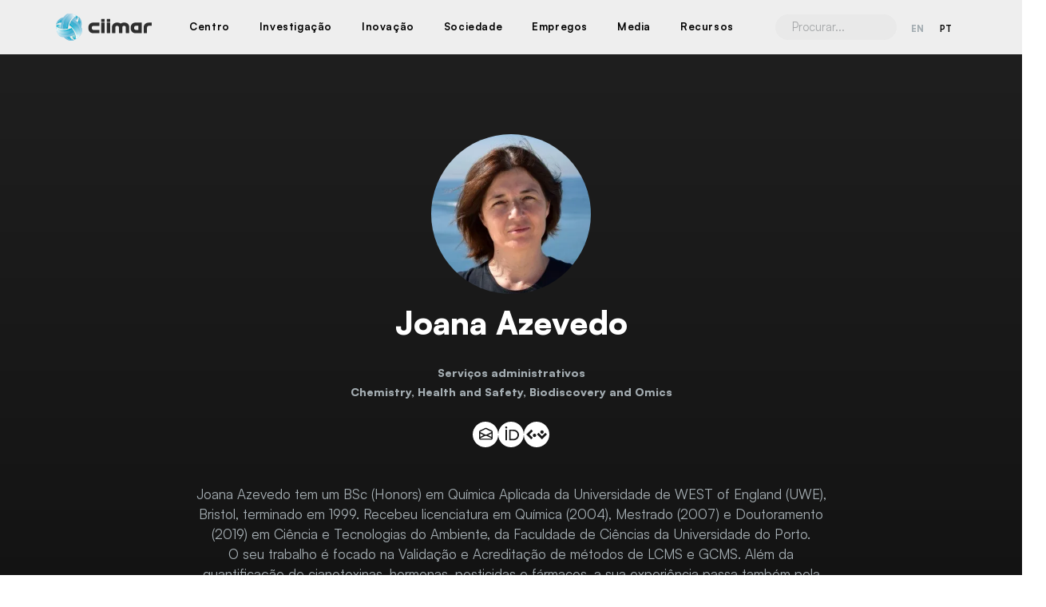

--- FILE ---
content_type: text/html; charset=UTF-8
request_url: https://www.ciimar.up.pt/pt-pt/members/joana-azevedo/
body_size: 37506
content:
<!doctype html>
<html lang="pt-pt">
<head>
	<meta charset="UTF-8">
	<meta name="viewport" content="width=device-width, initial-scale=1">
	<link rel="profile" href="https://gmpg.org/xfn/11">
	<title>Joana do Passo Carneiro Azevedo &#8211; CIIMAR &#8211; Interdisciplinary Centre of Marine and Environmental Research</title>
<meta name='robots' content='max-image-preview:large' />
	<style>img:is([sizes="auto" i], [sizes^="auto," i]) { contain-intrinsic-size: 3000px 1500px }</style>
	<link rel="alternate" hreflang="en" href="https://www.ciimar.up.pt/members/joana-azevedo/" />
<link rel="alternate" hreflang="pt-pt" href="https://www.ciimar.up.pt/pt-pt/members/joana-azevedo/" />
<link rel="alternate" hreflang="x-default" href="https://www.ciimar.up.pt/members/joana-azevedo/" />
<link rel='dns-prefetch' href='//stats.wp.com' />
<link rel='preconnect' href='//c0.wp.com' />
<link rel='preconnect' href='//i0.wp.com' />
<link rel="alternate" type="application/rss+xml" title="CIIMAR - Interdisciplinary Centre of Marine and Environmental Research &raquo; Feed" href="https://www.ciimar.up.pt/pt-pt/feed/" />
<link rel="alternate" type="application/rss+xml" title="CIIMAR - Interdisciplinary Centre of Marine and Environmental Research &raquo; Feed de comentários" href="https://www.ciimar.up.pt/pt-pt/comments/feed/" />
<script>
window._wpemojiSettings = {"baseUrl":"https:\/\/s.w.org\/images\/core\/emoji\/16.0.1\/72x72\/","ext":".png","svgUrl":"https:\/\/s.w.org\/images\/core\/emoji\/16.0.1\/svg\/","svgExt":".svg","source":{"concatemoji":"https:\/\/www.ciimar.up.pt\/wp-includes\/js\/wp-emoji-release.min.js?ver=6.8.3"}};
/*! This file is auto-generated */
!function(s,n){var o,i,e;function c(e){try{var t={supportTests:e,timestamp:(new Date).valueOf()};sessionStorage.setItem(o,JSON.stringify(t))}catch(e){}}function p(e,t,n){e.clearRect(0,0,e.canvas.width,e.canvas.height),e.fillText(t,0,0);var t=new Uint32Array(e.getImageData(0,0,e.canvas.width,e.canvas.height).data),a=(e.clearRect(0,0,e.canvas.width,e.canvas.height),e.fillText(n,0,0),new Uint32Array(e.getImageData(0,0,e.canvas.width,e.canvas.height).data));return t.every(function(e,t){return e===a[t]})}function u(e,t){e.clearRect(0,0,e.canvas.width,e.canvas.height),e.fillText(t,0,0);for(var n=e.getImageData(16,16,1,1),a=0;a<n.data.length;a++)if(0!==n.data[a])return!1;return!0}function f(e,t,n,a){switch(t){case"flag":return n(e,"\ud83c\udff3\ufe0f\u200d\u26a7\ufe0f","\ud83c\udff3\ufe0f\u200b\u26a7\ufe0f")?!1:!n(e,"\ud83c\udde8\ud83c\uddf6","\ud83c\udde8\u200b\ud83c\uddf6")&&!n(e,"\ud83c\udff4\udb40\udc67\udb40\udc62\udb40\udc65\udb40\udc6e\udb40\udc67\udb40\udc7f","\ud83c\udff4\u200b\udb40\udc67\u200b\udb40\udc62\u200b\udb40\udc65\u200b\udb40\udc6e\u200b\udb40\udc67\u200b\udb40\udc7f");case"emoji":return!a(e,"\ud83e\udedf")}return!1}function g(e,t,n,a){var r="undefined"!=typeof WorkerGlobalScope&&self instanceof WorkerGlobalScope?new OffscreenCanvas(300,150):s.createElement("canvas"),o=r.getContext("2d",{willReadFrequently:!0}),i=(o.textBaseline="top",o.font="600 32px Arial",{});return e.forEach(function(e){i[e]=t(o,e,n,a)}),i}function t(e){var t=s.createElement("script");t.src=e,t.defer=!0,s.head.appendChild(t)}"undefined"!=typeof Promise&&(o="wpEmojiSettingsSupports",i=["flag","emoji"],n.supports={everything:!0,everythingExceptFlag:!0},e=new Promise(function(e){s.addEventListener("DOMContentLoaded",e,{once:!0})}),new Promise(function(t){var n=function(){try{var e=JSON.parse(sessionStorage.getItem(o));if("object"==typeof e&&"number"==typeof e.timestamp&&(new Date).valueOf()<e.timestamp+604800&&"object"==typeof e.supportTests)return e.supportTests}catch(e){}return null}();if(!n){if("undefined"!=typeof Worker&&"undefined"!=typeof OffscreenCanvas&&"undefined"!=typeof URL&&URL.createObjectURL&&"undefined"!=typeof Blob)try{var e="postMessage("+g.toString()+"("+[JSON.stringify(i),f.toString(),p.toString(),u.toString()].join(",")+"));",a=new Blob([e],{type:"text/javascript"}),r=new Worker(URL.createObjectURL(a),{name:"wpTestEmojiSupports"});return void(r.onmessage=function(e){c(n=e.data),r.terminate(),t(n)})}catch(e){}c(n=g(i,f,p,u))}t(n)}).then(function(e){for(var t in e)n.supports[t]=e[t],n.supports.everything=n.supports.everything&&n.supports[t],"flag"!==t&&(n.supports.everythingExceptFlag=n.supports.everythingExceptFlag&&n.supports[t]);n.supports.everythingExceptFlag=n.supports.everythingExceptFlag&&!n.supports.flag,n.DOMReady=!1,n.readyCallback=function(){n.DOMReady=!0}}).then(function(){return e}).then(function(){var e;n.supports.everything||(n.readyCallback(),(e=n.source||{}).concatemoji?t(e.concatemoji):e.wpemoji&&e.twemoji&&(t(e.twemoji),t(e.wpemoji)))}))}((window,document),window._wpemojiSettings);
</script>
<style id='wp-emoji-styles-inline-css'>

	img.wp-smiley, img.emoji {
		display: inline !important;
		border: none !important;
		box-shadow: none !important;
		height: 1em !important;
		width: 1em !important;
		margin: 0 0.07em !important;
		vertical-align: -0.1em !important;
		background: none !important;
		padding: 0 !important;
	}
</style>
<link rel='stylesheet' id='wp-block-library-css' href='https://c0.wp.com/c/6.8.3/wp-includes/css/dist/block-library/style.min.css' media='all' />
<link rel='stylesheet' id='mediaelement-css' href='https://c0.wp.com/c/6.8.3/wp-includes/js/mediaelement/mediaelementplayer-legacy.min.css' media='all' />
<link rel='stylesheet' id='wp-mediaelement-css' href='https://c0.wp.com/c/6.8.3/wp-includes/js/mediaelement/wp-mediaelement.min.css' media='all' />
<style id='jetpack-sharing-buttons-style-inline-css'>
.jetpack-sharing-buttons__services-list{display:flex;flex-direction:row;flex-wrap:wrap;gap:0;list-style-type:none;margin:5px;padding:0}.jetpack-sharing-buttons__services-list.has-small-icon-size{font-size:12px}.jetpack-sharing-buttons__services-list.has-normal-icon-size{font-size:16px}.jetpack-sharing-buttons__services-list.has-large-icon-size{font-size:24px}.jetpack-sharing-buttons__services-list.has-huge-icon-size{font-size:36px}@media print{.jetpack-sharing-buttons__services-list{display:none!important}}.editor-styles-wrapper .wp-block-jetpack-sharing-buttons{gap:0;padding-inline-start:0}ul.jetpack-sharing-buttons__services-list.has-background{padding:1.25em 2.375em}
</style>
<style id='global-styles-inline-css'>
:root{--wp--preset--aspect-ratio--square: 1;--wp--preset--aspect-ratio--4-3: 4/3;--wp--preset--aspect-ratio--3-4: 3/4;--wp--preset--aspect-ratio--3-2: 3/2;--wp--preset--aspect-ratio--2-3: 2/3;--wp--preset--aspect-ratio--16-9: 16/9;--wp--preset--aspect-ratio--9-16: 9/16;--wp--preset--color--black: #000000;--wp--preset--color--cyan-bluish-gray: #abb8c3;--wp--preset--color--white: #ffffff;--wp--preset--color--pale-pink: #f78da7;--wp--preset--color--vivid-red: #cf2e2e;--wp--preset--color--luminous-vivid-orange: #ff6900;--wp--preset--color--luminous-vivid-amber: #fcb900;--wp--preset--color--light-green-cyan: #7bdcb5;--wp--preset--color--vivid-green-cyan: #00d084;--wp--preset--color--pale-cyan-blue: #8ed1fc;--wp--preset--color--vivid-cyan-blue: #0693e3;--wp--preset--color--vivid-purple: #9b51e0;--wp--preset--gradient--vivid-cyan-blue-to-vivid-purple: linear-gradient(135deg,rgba(6,147,227,1) 0%,rgb(155,81,224) 100%);--wp--preset--gradient--light-green-cyan-to-vivid-green-cyan: linear-gradient(135deg,rgb(122,220,180) 0%,rgb(0,208,130) 100%);--wp--preset--gradient--luminous-vivid-amber-to-luminous-vivid-orange: linear-gradient(135deg,rgba(252,185,0,1) 0%,rgba(255,105,0,1) 100%);--wp--preset--gradient--luminous-vivid-orange-to-vivid-red: linear-gradient(135deg,rgba(255,105,0,1) 0%,rgb(207,46,46) 100%);--wp--preset--gradient--very-light-gray-to-cyan-bluish-gray: linear-gradient(135deg,rgb(238,238,238) 0%,rgb(169,184,195) 100%);--wp--preset--gradient--cool-to-warm-spectrum: linear-gradient(135deg,rgb(74,234,220) 0%,rgb(151,120,209) 20%,rgb(207,42,186) 40%,rgb(238,44,130) 60%,rgb(251,105,98) 80%,rgb(254,248,76) 100%);--wp--preset--gradient--blush-light-purple: linear-gradient(135deg,rgb(255,206,236) 0%,rgb(152,150,240) 100%);--wp--preset--gradient--blush-bordeaux: linear-gradient(135deg,rgb(254,205,165) 0%,rgb(254,45,45) 50%,rgb(107,0,62) 100%);--wp--preset--gradient--luminous-dusk: linear-gradient(135deg,rgb(255,203,112) 0%,rgb(199,81,192) 50%,rgb(65,88,208) 100%);--wp--preset--gradient--pale-ocean: linear-gradient(135deg,rgb(255,245,203) 0%,rgb(182,227,212) 50%,rgb(51,167,181) 100%);--wp--preset--gradient--electric-grass: linear-gradient(135deg,rgb(202,248,128) 0%,rgb(113,206,126) 100%);--wp--preset--gradient--midnight: linear-gradient(135deg,rgb(2,3,129) 0%,rgb(40,116,252) 100%);--wp--preset--font-size--small: 13px;--wp--preset--font-size--medium: 20px;--wp--preset--font-size--large: 36px;--wp--preset--font-size--x-large: 42px;--wp--preset--spacing--20: 0.44rem;--wp--preset--spacing--30: 0.67rem;--wp--preset--spacing--40: 1rem;--wp--preset--spacing--50: 1.5rem;--wp--preset--spacing--60: 2.25rem;--wp--preset--spacing--70: 3.38rem;--wp--preset--spacing--80: 5.06rem;--wp--preset--shadow--natural: 6px 6px 9px rgba(0, 0, 0, 0.2);--wp--preset--shadow--deep: 12px 12px 50px rgba(0, 0, 0, 0.4);--wp--preset--shadow--sharp: 6px 6px 0px rgba(0, 0, 0, 0.2);--wp--preset--shadow--outlined: 6px 6px 0px -3px rgba(255, 255, 255, 1), 6px 6px rgba(0, 0, 0, 1);--wp--preset--shadow--crisp: 6px 6px 0px rgba(0, 0, 0, 1);}:root { --wp--style--global--content-size: 800px;--wp--style--global--wide-size: 1200px; }:where(body) { margin: 0; }.wp-site-blocks > .alignleft { float: left; margin-right: 2em; }.wp-site-blocks > .alignright { float: right; margin-left: 2em; }.wp-site-blocks > .aligncenter { justify-content: center; margin-left: auto; margin-right: auto; }:where(.wp-site-blocks) > * { margin-block-start: 24px; margin-block-end: 0; }:where(.wp-site-blocks) > :first-child { margin-block-start: 0; }:where(.wp-site-blocks) > :last-child { margin-block-end: 0; }:root { --wp--style--block-gap: 24px; }:root :where(.is-layout-flow) > :first-child{margin-block-start: 0;}:root :where(.is-layout-flow) > :last-child{margin-block-end: 0;}:root :where(.is-layout-flow) > *{margin-block-start: 24px;margin-block-end: 0;}:root :where(.is-layout-constrained) > :first-child{margin-block-start: 0;}:root :where(.is-layout-constrained) > :last-child{margin-block-end: 0;}:root :where(.is-layout-constrained) > *{margin-block-start: 24px;margin-block-end: 0;}:root :where(.is-layout-flex){gap: 24px;}:root :where(.is-layout-grid){gap: 24px;}.is-layout-flow > .alignleft{float: left;margin-inline-start: 0;margin-inline-end: 2em;}.is-layout-flow > .alignright{float: right;margin-inline-start: 2em;margin-inline-end: 0;}.is-layout-flow > .aligncenter{margin-left: auto !important;margin-right: auto !important;}.is-layout-constrained > .alignleft{float: left;margin-inline-start: 0;margin-inline-end: 2em;}.is-layout-constrained > .alignright{float: right;margin-inline-start: 2em;margin-inline-end: 0;}.is-layout-constrained > .aligncenter{margin-left: auto !important;margin-right: auto !important;}.is-layout-constrained > :where(:not(.alignleft):not(.alignright):not(.alignfull)){max-width: var(--wp--style--global--content-size);margin-left: auto !important;margin-right: auto !important;}.is-layout-constrained > .alignwide{max-width: var(--wp--style--global--wide-size);}body .is-layout-flex{display: flex;}.is-layout-flex{flex-wrap: wrap;align-items: center;}.is-layout-flex > :is(*, div){margin: 0;}body .is-layout-grid{display: grid;}.is-layout-grid > :is(*, div){margin: 0;}body{padding-top: 0px;padding-right: 0px;padding-bottom: 0px;padding-left: 0px;}a:where(:not(.wp-element-button)){text-decoration: underline;}:root :where(.wp-element-button, .wp-block-button__link){background-color: #32373c;border-width: 0;color: #fff;font-family: inherit;font-size: inherit;line-height: inherit;padding: calc(0.667em + 2px) calc(1.333em + 2px);text-decoration: none;}.has-black-color{color: var(--wp--preset--color--black) !important;}.has-cyan-bluish-gray-color{color: var(--wp--preset--color--cyan-bluish-gray) !important;}.has-white-color{color: var(--wp--preset--color--white) !important;}.has-pale-pink-color{color: var(--wp--preset--color--pale-pink) !important;}.has-vivid-red-color{color: var(--wp--preset--color--vivid-red) !important;}.has-luminous-vivid-orange-color{color: var(--wp--preset--color--luminous-vivid-orange) !important;}.has-luminous-vivid-amber-color{color: var(--wp--preset--color--luminous-vivid-amber) !important;}.has-light-green-cyan-color{color: var(--wp--preset--color--light-green-cyan) !important;}.has-vivid-green-cyan-color{color: var(--wp--preset--color--vivid-green-cyan) !important;}.has-pale-cyan-blue-color{color: var(--wp--preset--color--pale-cyan-blue) !important;}.has-vivid-cyan-blue-color{color: var(--wp--preset--color--vivid-cyan-blue) !important;}.has-vivid-purple-color{color: var(--wp--preset--color--vivid-purple) !important;}.has-black-background-color{background-color: var(--wp--preset--color--black) !important;}.has-cyan-bluish-gray-background-color{background-color: var(--wp--preset--color--cyan-bluish-gray) !important;}.has-white-background-color{background-color: var(--wp--preset--color--white) !important;}.has-pale-pink-background-color{background-color: var(--wp--preset--color--pale-pink) !important;}.has-vivid-red-background-color{background-color: var(--wp--preset--color--vivid-red) !important;}.has-luminous-vivid-orange-background-color{background-color: var(--wp--preset--color--luminous-vivid-orange) !important;}.has-luminous-vivid-amber-background-color{background-color: var(--wp--preset--color--luminous-vivid-amber) !important;}.has-light-green-cyan-background-color{background-color: var(--wp--preset--color--light-green-cyan) !important;}.has-vivid-green-cyan-background-color{background-color: var(--wp--preset--color--vivid-green-cyan) !important;}.has-pale-cyan-blue-background-color{background-color: var(--wp--preset--color--pale-cyan-blue) !important;}.has-vivid-cyan-blue-background-color{background-color: var(--wp--preset--color--vivid-cyan-blue) !important;}.has-vivid-purple-background-color{background-color: var(--wp--preset--color--vivid-purple) !important;}.has-black-border-color{border-color: var(--wp--preset--color--black) !important;}.has-cyan-bluish-gray-border-color{border-color: var(--wp--preset--color--cyan-bluish-gray) !important;}.has-white-border-color{border-color: var(--wp--preset--color--white) !important;}.has-pale-pink-border-color{border-color: var(--wp--preset--color--pale-pink) !important;}.has-vivid-red-border-color{border-color: var(--wp--preset--color--vivid-red) !important;}.has-luminous-vivid-orange-border-color{border-color: var(--wp--preset--color--luminous-vivid-orange) !important;}.has-luminous-vivid-amber-border-color{border-color: var(--wp--preset--color--luminous-vivid-amber) !important;}.has-light-green-cyan-border-color{border-color: var(--wp--preset--color--light-green-cyan) !important;}.has-vivid-green-cyan-border-color{border-color: var(--wp--preset--color--vivid-green-cyan) !important;}.has-pale-cyan-blue-border-color{border-color: var(--wp--preset--color--pale-cyan-blue) !important;}.has-vivid-cyan-blue-border-color{border-color: var(--wp--preset--color--vivid-cyan-blue) !important;}.has-vivid-purple-border-color{border-color: var(--wp--preset--color--vivid-purple) !important;}.has-vivid-cyan-blue-to-vivid-purple-gradient-background{background: var(--wp--preset--gradient--vivid-cyan-blue-to-vivid-purple) !important;}.has-light-green-cyan-to-vivid-green-cyan-gradient-background{background: var(--wp--preset--gradient--light-green-cyan-to-vivid-green-cyan) !important;}.has-luminous-vivid-amber-to-luminous-vivid-orange-gradient-background{background: var(--wp--preset--gradient--luminous-vivid-amber-to-luminous-vivid-orange) !important;}.has-luminous-vivid-orange-to-vivid-red-gradient-background{background: var(--wp--preset--gradient--luminous-vivid-orange-to-vivid-red) !important;}.has-very-light-gray-to-cyan-bluish-gray-gradient-background{background: var(--wp--preset--gradient--very-light-gray-to-cyan-bluish-gray) !important;}.has-cool-to-warm-spectrum-gradient-background{background: var(--wp--preset--gradient--cool-to-warm-spectrum) !important;}.has-blush-light-purple-gradient-background{background: var(--wp--preset--gradient--blush-light-purple) !important;}.has-blush-bordeaux-gradient-background{background: var(--wp--preset--gradient--blush-bordeaux) !important;}.has-luminous-dusk-gradient-background{background: var(--wp--preset--gradient--luminous-dusk) !important;}.has-pale-ocean-gradient-background{background: var(--wp--preset--gradient--pale-ocean) !important;}.has-electric-grass-gradient-background{background: var(--wp--preset--gradient--electric-grass) !important;}.has-midnight-gradient-background{background: var(--wp--preset--gradient--midnight) !important;}.has-small-font-size{font-size: var(--wp--preset--font-size--small) !important;}.has-medium-font-size{font-size: var(--wp--preset--font-size--medium) !important;}.has-large-font-size{font-size: var(--wp--preset--font-size--large) !important;}.has-x-large-font-size{font-size: var(--wp--preset--font-size--x-large) !important;}
:root :where(.wp-block-pullquote){font-size: 1.5em;line-height: 1.6;}
</style>
<link rel='stylesheet' id='wpcp_api-css' href='https://www.ciimar.up.pt/wp-content/plugins/wpcp_api/public/css/webservice-ed-public.css?ver=1.0.0' media='all' />
<link rel='stylesheet' id='wpml-legacy-horizontal-list-0-css' href='https://www.ciimar.up.pt/wp-content/plugins/sitepress-multilingual-cms/templates/language-switchers/legacy-list-horizontal/style.min.css?ver=1' media='all' />
<link rel='stylesheet' id='wpml-menu-item-0-css' href='https://www.ciimar.up.pt/wp-content/plugins/sitepress-multilingual-cms/templates/language-switchers/menu-item/style.min.css?ver=1' media='all' />
<link rel='stylesheet' id='search-filter-plugin-styles-css' href='https://www.ciimar.up.pt/wp-content/plugins/search-filter-pro/public/assets/css/search-filter.min.css?ver=2.5.16' media='all' />
<link rel='stylesheet' id='cms-navigation-style-base-css' href='https://www.ciimar.up.pt/wp-content/plugins/wpml-cms-nav/res/css/cms-navigation-base.css?ver=1.5.6' media='screen' />
<link rel='stylesheet' id='cms-navigation-style-css' href='https://www.ciimar.up.pt/wp-content/plugins/wpml-cms-nav/res/css/cms-navigation.css?ver=1.5.6' media='screen' />
<link rel='stylesheet' id='hello-elementor-css' href='https://www.ciimar.up.pt/wp-content/themes/hello-elementor/style.min.css?ver=3.3.0' media='all' />
<link rel='stylesheet' id='hello-elementor-theme-style-css' href='https://www.ciimar.up.pt/wp-content/themes/hello-elementor/theme.min.css?ver=3.3.0' media='all' />
<link rel='stylesheet' id='hello-elementor-header-footer-css' href='https://www.ciimar.up.pt/wp-content/themes/hello-elementor/header-footer.min.css?ver=3.3.0' media='all' />
<link rel='stylesheet' id='elementor-frontend-css' href='https://www.ciimar.up.pt/wp-content/plugins/elementor/assets/css/frontend.min.css?ver=3.29.0' media='all' />
<link rel='stylesheet' id='widget-image-css' href='https://www.ciimar.up.pt/wp-content/plugins/elementor/assets/css/widget-image.min.css?ver=3.29.0' media='all' />
<link rel='stylesheet' id='widget-nav-menu-css' href='https://www.ciimar.up.pt/wp-content/plugins/elementor-pro/assets/css/widget-nav-menu.min.css?ver=3.29.0' media='all' />
<link rel='stylesheet' id='e-animation-grow-css' href='https://www.ciimar.up.pt/wp-content/plugins/elementor/assets/lib/animations/styles/e-animation-grow.min.css?ver=3.29.0' media='all' />
<link rel='stylesheet' id='widget-icon-box-css' href='https://www.ciimar.up.pt/wp-content/plugins/elementor/assets/css/widget-icon-box.min.css?ver=3.29.0' media='all' />
<link rel='stylesheet' id='widget-loop-common-css' href='https://www.ciimar.up.pt/wp-content/plugins/elementor-pro/assets/css/widget-loop-common.min.css?ver=3.29.0' media='all' />
<link rel='stylesheet' id='widget-loop-grid-css' href='https://www.ciimar.up.pt/wp-content/plugins/elementor-pro/assets/css/widget-loop-grid.min.css?ver=3.29.0' media='all' />
<link rel='stylesheet' id='e-animation-fadeIn-css' href='https://www.ciimar.up.pt/wp-content/plugins/elementor/assets/lib/animations/styles/fadeIn.min.css?ver=3.29.0' media='all' />
<link rel='stylesheet' id='widget-mega-menu-css' href='https://www.ciimar.up.pt/wp-content/plugins/elementor-pro/assets/css/widget-mega-menu.min.css?ver=3.29.0' media='all' />
<link rel='stylesheet' id='widget-search-form-css' href='https://www.ciimar.up.pt/wp-content/plugins/elementor-pro/assets/css/widget-search-form.min.css?ver=3.29.0' media='all' />
<link rel='stylesheet' id='elementor-icons-shared-0-css' href='https://www.ciimar.up.pt/wp-content/plugins/elementor/assets/lib/font-awesome/css/fontawesome.min.css?ver=5.15.3' media='all' />
<link rel='stylesheet' id='elementor-icons-fa-solid-css' href='https://www.ciimar.up.pt/wp-content/plugins/elementor/assets/lib/font-awesome/css/solid.min.css?ver=5.15.3' media='all' />
<link rel='stylesheet' id='e-animation-fadeInDown-css' href='https://www.ciimar.up.pt/wp-content/plugins/elementor/assets/lib/animations/styles/fadeInDown.min.css?ver=3.29.0' media='all' />
<link rel='stylesheet' id='e-sticky-css' href='https://www.ciimar.up.pt/wp-content/plugins/elementor-pro/assets/css/modules/sticky.min.css?ver=3.29.0' media='all' />
<link rel='stylesheet' id='widget-heading-css' href='https://www.ciimar.up.pt/wp-content/plugins/elementor/assets/css/widget-heading.min.css?ver=3.29.0' media='all' />
<link rel='stylesheet' id='widget-form-css' href='https://www.ciimar.up.pt/wp-content/plugins/elementor-pro/assets/css/widget-form.min.css?ver=3.29.0' media='all' />
<link rel='stylesheet' id='widget-divider-css' href='https://www.ciimar.up.pt/wp-content/plugins/elementor/assets/css/widget-divider.min.css?ver=3.29.0' media='all' />
<link rel='stylesheet' id='dce-style-css' href='https://www.ciimar.up.pt/wp-content/plugins/dynamic-content-for-elementor/assets/css/style.min.css?ver=3.3.7' media='all' />
<link rel='stylesheet' id='dce-dynamic-posts-css' href='https://www.ciimar.up.pt/wp-content/plugins/dynamic-content-for-elementor/assets/css/dynamic-posts.min.css?ver=3.3.7' media='all' />
<link rel='stylesheet' id='dce-dynamicPosts-grid-css' href='https://www.ciimar.up.pt/wp-content/plugins/dynamic-content-for-elementor/assets/css/dynamic-posts-skin-grid.min.css?ver=3.3.7' media='all' />
<link rel='stylesheet' id='elementor-icons-css' href='https://www.ciimar.up.pt/wp-content/plugins/elementor/assets/lib/eicons/css/elementor-icons.min.css?ver=5.40.0' media='all' />
<link rel='stylesheet' id='elementor-post-5-css' href='https://www.ciimar.up.pt/wp-content/uploads/elementor/css/post-5.css?ver=1769075364' media='all' />
<link rel='stylesheet' id='dashicons-css' href='https://c0.wp.com/c/6.8.3/wp-includes/css/dashicons.min.css' media='all' />
<link rel='stylesheet' id='elementor-post-33334-css' href='https://www.ciimar.up.pt/wp-content/uploads/elementor/css/post-33334.css?ver=1769075412' media='all' />
<link rel='stylesheet' id='elementor-post-33340-css' href='https://www.ciimar.up.pt/wp-content/uploads/elementor/css/post-33340.css?ver=1769075412' media='all' />
<link rel='stylesheet' id='elementor-post-46731-css' href='https://www.ciimar.up.pt/wp-content/uploads/elementor/css/post-46731.css?ver=1769075411' media='all' />
<link rel='stylesheet' id='hello-elementor-child-style-css' href='https://www.ciimar.up.pt/wp-content/themes/hello-theme-child-master/style.css?ver=2.0.0' media='all' />
<link rel='stylesheet' id='elemailer-page-css' href='https://www.ciimar.up.pt/wp-content/plugins/elemailer/public/assets/css/pages-style.css?ver=4.1.7' media='all' />
<link rel='stylesheet' id='elementor-gf-local-montserrat-css' href='https://www.ciimar.up.pt/wp-content/uploads/elementor/google-fonts/css/montserrat.css?ver=1748093737' media='all' />
<link rel='stylesheet' id='elementor-icons-fa-brands-css' href='https://www.ciimar.up.pt/wp-content/plugins/elementor/assets/lib/font-awesome/css/brands.min.css?ver=5.15.3' media='all' />
<script id="wpml-cookie-js-extra">
var wpml_cookies = {"wp-wpml_current_language":{"value":"pt-pt","expires":1,"path":"\/"}};
var wpml_cookies = {"wp-wpml_current_language":{"value":"pt-pt","expires":1,"path":"\/"}};
</script>
<script src="https://www.ciimar.up.pt/wp-content/plugins/sitepress-multilingual-cms/res/js/cookies/language-cookie.js?ver=476000" id="wpml-cookie-js" defer data-wp-strategy="defer"></script>
<script src="https://c0.wp.com/c/6.8.3/wp-includes/js/jquery/jquery.min.js" id="jquery-core-js"></script>
<script src="https://c0.wp.com/c/6.8.3/wp-includes/js/jquery/jquery-migrate.min.js" id="jquery-migrate-js"></script>
<script src="https://www.ciimar.up.pt/wp-content/plugins/wpcp_api/public/js/webservice-ed-public.js?ver=1.0.0" id="wpcp_api-js"></script>
<script id="search-filter-elementor-js-extra">
var SFE_DATA = {"ajax_url":"https:\/\/www.ciimar.up.pt\/wp-admin\/admin-ajax.php","home_url":"https:\/\/www.ciimar.up.pt\/pt-pt\/"};
</script>
<script src="https://www.ciimar.up.pt/wp-content/plugins/search-filter-elementor/assets/v2/js/search-filter-elementor.js?ver=1.3.4" id="search-filter-elementor-js"></script>
<script id="search-filter-plugin-build-js-extra">
var SF_LDATA = {"ajax_url":"https:\/\/www.ciimar.up.pt\/wp-admin\/admin-ajax.php","home_url":"https:\/\/www.ciimar.up.pt\/pt-pt\/","extensions":["search-filter-elementor"]};
</script>
<script src="https://www.ciimar.up.pt/wp-content/plugins/search-filter-pro/public/assets/js/search-filter-build.min.js?ver=2.5.16" id="search-filter-plugin-build-js"></script>
<script src="https://www.ciimar.up.pt/wp-content/plugins/search-filter-pro/public/assets/js/chosen.jquery.min.js?ver=2.5.16" id="search-filter-plugin-chosen-js"></script>
<script src="https://www.ciimar.up.pt/wp-content/plugins/elementor-pro/assets/js/page-transitions.min.js?ver=3.29.0" id="page-transitions-js"></script>
<link rel="https://api.w.org/" href="https://www.ciimar.up.pt/pt-pt/wp-json/" /><link rel="EditURI" type="application/rsd+xml" title="RSD" href="https://www.ciimar.up.pt/xmlrpc.php?rsd" />
<meta name="generator" content="WordPress 6.8.3" />
<link rel="canonical" href="https://www.ciimar.up.pt/members/joana-azevedo/" />
<link rel='shortlink' href='https://www.ciimar.up.pt/pt-pt/?p=29368' />
<link rel="alternate" title="oEmbed (JSON)" type="application/json+oembed" href="https://www.ciimar.up.pt/pt-pt/wp-json/oembed/1.0/embed?url=https%3A%2F%2Fwww.ciimar.up.pt%2Fpt-pt%2Fmembers%2Fjoana-azevedo%2F" />
<link rel="alternate" title="oEmbed (XML)" type="text/xml+oembed" href="https://www.ciimar.up.pt/pt-pt/wp-json/oembed/1.0/embed?url=https%3A%2F%2Fwww.ciimar.up.pt%2Fpt-pt%2Fmembers%2Fjoana-azevedo%2F&#038;format=xml" />
<meta name="generator" content="WPML ver:4.7.6 stt:1,41;" />
	<style>img#wpstats{display:none}</style>
		<!-- Google tag (gtag.js) -->
<script async src="https://www.googletagmanager.com/gtag/js?id=G-LLTE2MXPSG"></script>
<script>
  window.dataLayer = window.dataLayer || [];
  function gtag(){dataLayer.push(arguments);}
  gtag('js', new Date());

  gtag('config', 'G-LLTE2MXPSG');
</script>
			<style>
				.e-con.e-parent:nth-of-type(n+4):not(.e-lazyloaded):not(.e-no-lazyload),
				.e-con.e-parent:nth-of-type(n+4):not(.e-lazyloaded):not(.e-no-lazyload) * {
					background-image: none !important;
				}
				@media screen and (max-height: 1024px) {
					.e-con.e-parent:nth-of-type(n+3):not(.e-lazyloaded):not(.e-no-lazyload),
					.e-con.e-parent:nth-of-type(n+3):not(.e-lazyloaded):not(.e-no-lazyload) * {
						background-image: none !important;
					}
				}
				@media screen and (max-height: 640px) {
					.e-con.e-parent:nth-of-type(n+2):not(.e-lazyloaded):not(.e-no-lazyload),
					.e-con.e-parent:nth-of-type(n+2):not(.e-lazyloaded):not(.e-no-lazyload) * {
						background-image: none !important;
					}
				}
			</style>
						<meta name="theme-color" content="#FFFFFF">
			<link rel="icon" href="https://i0.wp.com/www.ciimar.up.pt/wp-content/uploads/2023/03/favicon.png?fit=32%2C32&#038;ssl=1" sizes="32x32" />
<link rel="icon" href="https://i0.wp.com/www.ciimar.up.pt/wp-content/uploads/2023/03/favicon.png?fit=192%2C192&#038;ssl=1" sizes="192x192" />
<link rel="apple-touch-icon" href="https://i0.wp.com/www.ciimar.up.pt/wp-content/uploads/2023/03/favicon.png?fit=180%2C180&#038;ssl=1" />
<meta name="msapplication-TileImage" content="https://i0.wp.com/www.ciimar.up.pt/wp-content/uploads/2023/03/favicon.png?fit=270%2C270&#038;ssl=1" />
</head>
<body class="wp-singular members-template-default single single-members postid-29368 wp-custom-logo wp-embed-responsive wp-theme-hello-elementor wp-child-theme-hello-theme-child-master theme-default elementor-default elementor-kit-5 elementor-page-46731">

		<e-page-transition class="e-page-transition--entering" exclude="^https\:\/\/www\.ciimar\.up\.pt\/wp\-admin\/">
					</e-page-transition>
		
<a class="skip-link screen-reader-text" href="#content">Pular para o conteúdo</a>

		<div data-elementor-type="header" data-elementor-id="33334" class="elementor elementor-33334 elementor-6857 elementor-location-header" data-elementor-post-type="elementor_library">
			<div data-dce-background-color="#EEEEEEF7" class="elementor-element elementor-element-375a7409 e-flex e-con-boxed elementor-invisible e-con e-parent" data-id="375a7409" data-element_type="container" data-settings="{&quot;animation&quot;:&quot;fadeInDown&quot;,&quot;background_background&quot;:&quot;classic&quot;,&quot;sticky&quot;:&quot;top&quot;,&quot;sticky_on&quot;:[&quot;desktop&quot;,&quot;tablet&quot;,&quot;mobile&quot;],&quot;sticky_offset&quot;:0,&quot;sticky_effects_offset&quot;:0,&quot;sticky_anchor_link_offset&quot;:0}">
					<div class="e-con-inner">
				<div class="elementor-element elementor-element-4a449c0 elementor-widget elementor-widget-image" data-id="4a449c0" data-element_type="widget" data-widget_type="image.default">
				<div class="elementor-widget-container">
																<a href="https://www.ciimar.up.pt/pt-pt/">
							<img width="1" height="1" src="https://www.ciimar.up.pt/wp-content/uploads/2023/03/Logo-2025-Black.svg" class="attachment-large size-large wp-image-63156" alt="" />								</a>
															</div>
				</div>
				<div class="elementor-element elementor-element-58fd4aed e-full_width e-n-menu-layout-horizontal e-n-menu-tablet elementor-widget elementor-widget-n-menu" data-id="58fd4aed" data-element_type="widget" data-settings="{&quot;menu_items&quot;:[{&quot;item_title&quot;:&quot;Centro&quot;,&quot;item_dropdown_content&quot;:&quot;yes&quot;,&quot;item_link&quot;:{&quot;url&quot;:&quot;https:\/\/www.ciimar.up.pt\/pt-pt\/ciimar\/sobre-o-ciimar\/&quot;,&quot;is_external&quot;:&quot;&quot;,&quot;nofollow&quot;:&quot;&quot;,&quot;custom_attributes&quot;:&quot;&quot;},&quot;_id&quot;:&quot;7043e98&quot;,&quot;index&quot;:0,&quot;__dynamic__&quot;:null,&quot;item_icon&quot;:{&quot;value&quot;:&quot;&quot;,&quot;library&quot;:&quot;&quot;},&quot;item_icon_active&quot;:null,&quot;element_id&quot;:&quot;&quot;},{&quot;item_title&quot;:&quot;Investiga\u00e7\u00e3o&quot;,&quot;item_dropdown_content&quot;:&quot;yes&quot;,&quot;_id&quot;:&quot;39195e0&quot;,&quot;item_link&quot;:{&quot;url&quot;:&quot;https:\/\/www.ciimar.up.pt\/pt-pt\/investigacao&quot;,&quot;is_external&quot;:&quot;&quot;,&quot;nofollow&quot;:&quot;&quot;,&quot;custom_attributes&quot;:&quot;&quot;},&quot;index&quot;:1,&quot;__dynamic__&quot;:null,&quot;item_icon&quot;:{&quot;value&quot;:&quot;&quot;,&quot;library&quot;:&quot;&quot;},&quot;item_icon_active&quot;:null,&quot;element_id&quot;:&quot;&quot;},{&quot;item_title&quot;:&quot;Inova\u00e7\u00e3o&quot;,&quot;item_dropdown_content&quot;:&quot;yes&quot;,&quot;_id&quot;:&quot;0cf2cb0&quot;,&quot;item_link&quot;:{&quot;url&quot;:&quot;https:\/\/www.ciimar.up.pt\/pt-pt\/inovacao&quot;,&quot;is_external&quot;:&quot;&quot;,&quot;nofollow&quot;:&quot;&quot;,&quot;custom_attributes&quot;:&quot;&quot;},&quot;index&quot;:2,&quot;__dynamic__&quot;:null,&quot;item_icon&quot;:{&quot;value&quot;:&quot;&quot;,&quot;library&quot;:&quot;&quot;},&quot;item_icon_active&quot;:null,&quot;element_id&quot;:&quot;&quot;},{&quot;item_title&quot;:&quot;Sociedade&quot;,&quot;item_dropdown_content&quot;:&quot;yes&quot;,&quot;_id&quot;:&quot;845d74a&quot;,&quot;item_link&quot;:{&quot;url&quot;:&quot;https:\/\/www.ciimar.up.pt\/pt-pt\/sociedade&quot;,&quot;is_external&quot;:&quot;&quot;,&quot;nofollow&quot;:&quot;&quot;,&quot;custom_attributes&quot;:&quot;&quot;},&quot;index&quot;:3,&quot;__dynamic__&quot;:null,&quot;item_icon&quot;:{&quot;value&quot;:&quot;&quot;,&quot;library&quot;:&quot;&quot;},&quot;item_icon_active&quot;:null,&quot;element_id&quot;:&quot;&quot;},{&quot;item_title&quot;:&quot;Empregos&quot;,&quot;item_dropdown_content&quot;:&quot;yes&quot;,&quot;_id&quot;:&quot;6f50622&quot;,&quot;item_link&quot;:{&quot;url&quot;:&quot;https:\/\/www.ciimar.up.pt\/pt-pt\/carreira&quot;,&quot;is_external&quot;:&quot;&quot;,&quot;nofollow&quot;:&quot;&quot;,&quot;custom_attributes&quot;:&quot;&quot;},&quot;index&quot;:4,&quot;__dynamic__&quot;:null,&quot;item_icon&quot;:{&quot;value&quot;:&quot;&quot;,&quot;library&quot;:&quot;&quot;},&quot;item_icon_active&quot;:null,&quot;element_id&quot;:&quot;&quot;},{&quot;item_title&quot;:&quot;Media&quot;,&quot;item_dropdown_content&quot;:&quot;yes&quot;,&quot;_id&quot;:&quot;f810148&quot;,&quot;item_link&quot;:{&quot;url&quot;:&quot;https:\/\/www.ciimar.up.pt\/pt-pt\/media&quot;,&quot;is_external&quot;:&quot;&quot;,&quot;nofollow&quot;:&quot;&quot;,&quot;custom_attributes&quot;:&quot;&quot;},&quot;index&quot;:5,&quot;__dynamic__&quot;:null,&quot;item_icon&quot;:{&quot;value&quot;:&quot;&quot;,&quot;library&quot;:&quot;&quot;},&quot;item_icon_active&quot;:null,&quot;element_id&quot;:&quot;&quot;},{&quot;item_title&quot;:&quot;Recursos&quot;,&quot;item_dropdown_content&quot;:&quot;yes&quot;,&quot;_id&quot;:&quot;3c8a20e&quot;,&quot;item_link&quot;:{&quot;url&quot;:&quot;https:\/\/www.ciimar.up.pt\/pt-pt\/recursos&quot;,&quot;is_external&quot;:&quot;&quot;,&quot;nofollow&quot;:&quot;&quot;,&quot;custom_attributes&quot;:&quot;&quot;},&quot;index&quot;:6,&quot;__dynamic__&quot;:null,&quot;item_icon&quot;:{&quot;value&quot;:&quot;&quot;,&quot;library&quot;:&quot;&quot;},&quot;item_icon_active&quot;:null,&quot;element_id&quot;:&quot;&quot;}],&quot;item_position_horizontal&quot;:&quot;center&quot;,&quot;open_animation&quot;:&quot;fadeIn&quot;,&quot;menu_item_title_distance_from_content&quot;:{&quot;unit&quot;:&quot;px&quot;,&quot;size&quot;:11,&quot;sizes&quot;:[]},&quot;item_position_horizontal_mobile&quot;:&quot;center&quot;,&quot;item_position_horizontal_tablet&quot;:&quot;start&quot;,&quot;menu_item_title_distance_from_content_tablet&quot;:{&quot;unit&quot;:&quot;px&quot;,&quot;size&quot;:0,&quot;sizes&quot;:[]},&quot;content_width&quot;:&quot;full_width&quot;,&quot;item_layout&quot;:&quot;horizontal&quot;,&quot;open_on&quot;:&quot;hover&quot;,&quot;horizontal_scroll&quot;:&quot;disable&quot;,&quot;breakpoint_selector&quot;:&quot;tablet&quot;,&quot;menu_item_title_distance_from_content_mobile&quot;:{&quot;unit&quot;:&quot;px&quot;,&quot;size&quot;:&quot;&quot;,&quot;sizes&quot;:[]}}" data-widget_type="mega-menu.default">
				<div class="elementor-widget-container">
							<nav class="e-n-menu" data-widget-number="149" aria-label="Menu">
					<button class="e-n-menu-toggle" id="menu-toggle-149" aria-haspopup="true" aria-expanded="false" aria-controls="menubar-149" aria-label="Menu Toggle">
			<span class="e-n-menu-toggle-icon e-open">
				<i class="eicon-menu-bar"></i>			</span>
			<span class="e-n-menu-toggle-icon e-close">
				<i class="eicon-close"></i>			</span>
		</button>
					<div class="e-n-menu-wrapper" id="menubar-149" aria-labelledby="menu-toggle-149">
				<ul class="e-n-menu-heading">
								<li class="e-n-menu-item">
				<div id="e-n-menu-title-1491" class="e-n-menu-title">
					<a class="e-n-menu-title-container e-focus e-link" href="https://www.ciimar.up.pt/pt-pt/ciimar/sobre-o-ciimar/">												<span class="e-n-menu-title-text">
							Centro						</span>
					</a>											<button id="e-n-menu-dropdown-icon-1491" class="e-n-menu-dropdown-icon e-focus" data-tab-index="1" aria-haspopup="true" aria-expanded="false" aria-controls="e-n-menu-content-1491" >
							<span class="e-n-menu-dropdown-icon-opened">
																<span class="elementor-screen-only">Close Centro</span>
							</span>
							<span class="e-n-menu-dropdown-icon-closed">
																<span class="elementor-screen-only">Open Centro</span>
							</span>
						</button>
									</div>
									<div class="e-n-menu-content">
						<div data-dce-background-color="#FFFFFFDE" id="e-n-menu-content-1491" data-tab-index="1" aria-labelledby="e-n-menu-dropdown-icon-1491" class="elementor-element elementor-element-5c19fe5 e-con-full e-flex e-con e-child" data-id="5c19fe5" data-element_type="container" data-settings="{&quot;background_background&quot;:&quot;classic&quot;}">
		<div data-dce-background-color="#F1F1F1B3" class="elementor-element elementor-element-ac36b92 e-flex e-con-boxed e-con e-child" data-id="ac36b92" data-element_type="container" data-settings="{&quot;background_background&quot;:&quot;classic&quot;}">
					<div class="e-con-inner">
		<div class="elementor-element elementor-element-033c024 e-con-full e-flex e-con e-child" data-id="033c024" data-element_type="container">
		<div class="elementor-element elementor-element-c3d100c e-con-full elementor-hidden-tablet elementor-hidden-mobile e-flex e-con e-child" data-id="c3d100c" data-element_type="container">
				<div class="elementor-element elementor-element-4dbee6b elementor-view-default elementor-widget elementor-widget-icon" data-id="4dbee6b" data-element_type="widget" data-widget_type="icon.default">
				<div class="elementor-widget-container">
							<div class="elementor-icon-wrapper">
			<div class="elementor-icon">
			<svg xmlns="http://www.w3.org/2000/svg" xmlns:xlink="http://www.w3.org/1999/xlink" width="146px" height="139px" viewBox="0 0 146 139"><title>Logo Ciimar Copy</title><defs><path d="M0.0375675676,1.31486486 C0.901621622,3.71918919 2.17891892,9.12891892 6.42405405,14.9518919 C10.2935135,20.2864865 15.9662162,21.6389189 20.3240541,19.2345946 C20.5118919,19.1218919 21.7140541,18.3705405 21.7140541,18.3705405 C21.7140541,18.3705405 15.0645946,19.0843243 10.3686486,13.4491892 C6.49918919,8.79081081 4.69594595,4.20756757 3.23081081,0 L0,1.2772973 L0.0375675676,1.31486486 Z" id="path-1"></path><radialGradient cx="91.6955017%" cy="33.8956522%" fx="91.6955017%" fy="33.8956522%" r="104.695652%" gradientTransform="translate(0.916955,0.338957),scale(0.994810,1.000000),translate(-0.916955,-0.338957)" id="radialGradient-3"><stop stop-color="#A09D98" offset="0%"></stop><stop stop-color="#EAEEE4" offset="100%"></stop></radialGradient><path d="M0.0375675676,4.0572973 C1.5027027,8.2272973 3.30594595,12.8481081 7.17540541,17.5064865 C11.8713514,23.1416216 18.2578378,22.6156757 18.2578378,22.6156757 C18.2578378,22.6156757 30.2043243,14.6889189 30.0164865,14.8016216 C25.6210811,17.1683784 20.0986486,16.3418919 16.0037838,11.8337838 C11.0824324,6.42405405 9.57972973,2.40432432 8.71567568,0 L0,4.09486486 L0.0375675676,4.0572973 Z" id="path-4"></path><radialGradient cx="4.27148194%" cy="9.7082658%" fx="4.27148194%" fy="9.7082658%" r="134.52188%" gradientTransform="translate(0.042715,0.097083),scale(0.768369,1.000000),translate(-0.042715,-0.097083)" id="radialGradient-6"><stop stop-color="#FFFFFF" offset="0%"></stop><stop stop-color="#4191B3" offset="72%"></stop><stop stop-color="#206895" offset="100%"></stop></radialGradient><path d="M0,6.61189189 C0.864054054,9.01621622 2.36675676,13.0359459 7.28810811,18.4456757 C11.4205405,22.9537838 16.942973,23.8178378 21.3008108,21.4135135 C21.4886486,21.3008108 23.1040541,19.6478378 23.1040541,19.6478378 C23.1040541,19.6478378 25.3956757,18.7086486 20.6997297,13.0735135 C16.8302703,8.41513514 13.7872973,4.17 12.3221622,0 L0,6.61189189 L0,6.61189189 Z" id="path-7"></path><radialGradient cx="21.7692308%" cy="-95.5488959%" fx="21.7692308%" fy="-95.5488959%" r="97.4763407%" gradientTransform="translate(0.217692,-0.955489),scale(0.937870,1.000000),translate(-0.217692,0.955489)" id="radialGradient-9"><stop stop-color="#FFFFFF" offset="0%"></stop><stop stop-color="#4191B3" offset="72%"></stop><stop stop-color="#206895" offset="100%"></stop></radialGradient><path d="M0,0.601081081 C0,0.601081081 8.79081081,14.3508108 26.0718919,19.5727027 C9.88027027,11.9840541 4.88378378,4.24513514 2.10378378,0 C0.976756757,0.450810811 0,0.601081081 0,0.601081081" id="path-10"></path><radialGradient cx="83.332853%" cy="140.072937%" fx="83.332853%" fy="140.072937%" r="132.629559%" gradientTransform="translate(0.833329,1.400729),scale(0.750720,1.000000),translate(-0.833329,-1.400729)" id="radialGradient-12"><stop stop-color="#B6BBB6" offset="0%"></stop><stop stop-color="#EAEEE4" offset="100%"></stop></radialGradient><path d="M0,0.939189189 C2.78,5.18432432 14.4635135,16.7551351 31.2186486,18.9716216 C13.9375676,13.7497297 5.14675676,0 5.14675676,0 C5.14675676,0 2.10378378,0.638648649 0,0.939189189" id="path-13"></path><radialGradient cx="-11.456077%" cy="-154.566337%" fx="-11.456077%" fy="-154.566337%" r="119.60396%" gradientTransform="translate(-0.114561,-1.545663),scale(0.607702,1.000000),translate(0.114561,1.545663)" id="radialGradient-15"><stop stop-color="#FFFFFF" offset="0%"></stop><stop stop-color="#4191B3" offset="72%"></stop><stop stop-color="#206895" offset="100%"></stop></radialGradient><path d="M0,2.06621622 C0,2.06621622 14.5386486,20.0235135 45.6445946,18.0324324 C28.927027,15.8159459 17.2059459,4.24513514 14.4259459,0 C7.85162162,1.42756757 0,2.06621622 0,2.06621622" id="path-16"></path><radialGradient cx="-34.9168724%" cy="-175.474672%" fx="-34.9168724%" fy="-175.474672%" r="436.022514%" gradientTransform="translate(-0.349169,-1.754747),scale(0.438683,1.000000),translate(0.349169,1.754747)" id="radialGradient-18"><stop stop-color="#FFFFFF" offset="0%"></stop><stop stop-color="#4191B3" offset="34%"></stop><stop stop-color="#206895" offset="100%"></stop></radialGradient><path d="M0.0375675676,0.187837838 C5.37216216,6.98756757 14.0127027,13.5618919 25.8840541,16.4921622 L54.1724324,16.4921622 C54.9613514,16.3418919 55.7127027,16.1540541 56.5016216,15.9662162 C25.3956757,17.9572973 10.857027,0 10.857027,0 C10.857027,0 5.82297297,0.413243243 0,0.187837838" id="path-19"></path><radialGradient cx="25.818484%" cy="-44.4979079%" fx="25.818484%" fy="-44.4979079%" r="309.414226%" gradientTransform="translate(0.258185,-0.444979),scale(0.317819,1.000000),translate(-0.258185,0.444979)" id="radialGradient-21"><stop stop-color="#FFFFFF" offset="0%"></stop><stop stop-color="#4191B3" offset="49%"></stop><stop stop-color="#206895" offset="100%"></stop></radialGradient><path d="M8.79081081,12.3221622 C6.42405405,17.807027 3.11810811,21.5637838 0,24.8697297 L2.78,26.8608108 C4.54567568,24.9448649 8.90351351,21.1881081 12.1343243,14.8391892 C15.1021622,9.01621622 13.8248649,3.45621622 9.42945946,1.08945946 C9.24162162,0.976756757 6.87486486,0 6.87486486,0 C6.87486486,0 11.6459459,5.71027027 8.79081081,12.3597297" id="path-22"></path><radialGradient cx="36.2878412%" cy="71.0293706%" fx="36.2878412%" fy="71.0293706%" r="151.861042%" gradientTransform="translate(0.362878,0.710294),scale(1.000000,0.563636),translate(-0.362878,-0.710294)" id="radialGradient-24"><stop stop-color="#A09D98" offset="0%"></stop><stop stop-color="#EAEEE4" offset="100%"></stop></radialGradient><path d="M3.04297297,0.0375675676 C7.43837838,2.40432432 9.42945946,7.32567568 7.28810811,12.9232432 C4.77108108,19.6102703 1.80324324,22.8410811 0,24.757027 L8.15216216,29.7910811 C11.2702703,26.5227027 14.6137838,22.7283784 16.942973,17.2435135 C19.7981081,10.5940541 16.7175676,5.56 16.7175676,5.56 C16.7175676,5.56 3.08054054,0 3.00540541,0" id="path-25"></path><radialGradient cx="-17.0018975%" cy="71.0858586%" fx="-17.0018975%" fy="71.0858586%" r="158.444023%" gradientTransform="translate(-0.170019,0.710859),scale(1.000000,0.665404),translate(0.170019,-0.710859)" id="radialGradient-27"><stop stop-color="#FFFFFF" offset="0%"></stop><stop stop-color="#4191B3" offset="72%"></stop><stop stop-color="#206895" offset="100%"></stop></radialGradient><path d="M7.85162162,5.33459459 C5.48486486,10.8194595 3.11810811,15.4027027 0,18.7086486 L12.247027,25.4332432 C14.0502703,23.5172973 17.0181081,20.3240541 19.5351351,13.5994595 C21.6389189,8.00189189 19.6478378,3.08054054 15.29,0.713783784 C15.1021622,0.601081081 12.7354054,0.112702703 12.7354054,0.112702703 C12.7354054,0.112702703 12.5475676,0 12.247027,0 C11.4956757,0 9.88027027,0.676216216 7.88918919,5.37216216" id="path-28"></path><radialGradient cx="17.8784722%" cy="148.218612%" fx="17.8784722%" fy="148.218612%" r="107.291667%" gradientTransform="translate(0.178785,1.482186),scale(1.000000,0.850812),translate(-0.178785,-1.482186)" id="radialGradient-30"><stop stop-color="#FFFFFF" offset="0%"></stop><stop stop-color="#4191B3" offset="72%"></stop><stop stop-color="#206895" offset="100%"></stop></radialGradient><path d="M0,29.3027027 C0.976756757,29.9789189 1.57783784,30.6927027 1.57783784,30.6927027 C1.57783784,30.6927027 9.88027027,16.6424324 6.04837838,0 C7.13783784,16.9805405 2.51702703,24.9072973 0,29.3027027" id="path-31"></path><radialGradient cx="42.3307985%" cy="67.0159119%" fx="42.3307985%" fy="67.0159119%" r="262.737643%" gradientTransform="translate(0.423308,0.670159),scale(1.000000,0.321909),translate(-0.423308,-0.670159)" id="radialGradient-33"><stop stop-color="#B6BBB6" offset="0%"></stop><stop stop-color="#EAEEE4" offset="100%"></stop></radialGradient><path d="M0,30.6927027 C0,30.6927027 2.14135135,32.8340541 3.45621622,34.4118919 C5.97324324,30.0164865 10.8194595,14.7264865 4.47054054,0 C8.30243243,16.68 0,30.6927027 0,30.6927027" id="path-34"></path><radialGradient cx="-86.1324042%" cy="118.921397%" fx="-86.1324042%" fy="118.921397%" r="210.452962%" gradientTransform="translate(-0.861324,1.189214),scale(1.000000,0.313319),translate(0.861324,-1.189214)" id="radialGradient-36"><stop stop-color="#FFFFFF" offset="0%"></stop><stop stop-color="#4191B3" offset="72%"></stop><stop stop-color="#206895" offset="100%"></stop></radialGradient><path d="M0,34.4118919 C4.58324324,39.0702703 9.12891892,45.1186486 9.12891892,45.1186486 C9.12891892,45.1186486 18.4081081,24.3062162 1.01432432,0 C7.32567568,14.7264865 2.51702703,30.0164865 0,34.4118919" id="path-37"></path><radialGradient cx="-134.130612%" cy="217.695254%" fx="-134.130612%" fy="217.695254%" r="474.285714%" gradientTransform="translate(-1.341306,2.176953),scale(1.000000,0.407993),translate(1.341306,-2.176953)" id="radialGradient-39"><stop stop-color="#FFFFFF" offset="0%"></stop><stop stop-color="#4191B3" offset="34%"></stop><stop stop-color="#206895" offset="100%"></stop></radialGradient><path d="M0,0.0375675676 C17.3562162,24.3813514 8.11459459,45.1562162 8.11459459,45.1562162 C8.11459459,45.1562162 11.0448649,49.0632432 13.7121622,53.8718919 C19.9108108,40.572973 20.5494595,19.6854054 0,0 L0,0.0375675676 Z" id="path-40"></path><radialGradient cx="-48.7550274%" cy="65.3242678%" fx="-48.7550274%" fy="65.3242678%" r="270.383912%" gradientTransform="translate(-0.487550,0.653243),scale(1.000000,0.381450),translate(0.487550,-0.653243)" id="radialGradient-42"><stop stop-color="#FFFFFF" offset="0%"></stop><stop stop-color="#4191B3" offset="49%"></stop><stop stop-color="#206895" offset="100%"></stop></radialGradient><path d="M10.9321622,0.15027027 C4.0572973,0.638648649 0,4.58324324 0,9.31675676 C0,9.50459459 0.0751351351,10.7443243 0.0751351351,10.7443243 C0.0751351351,10.7443243 2.74243243,5.10918919 10.2935135,4.09486486 C16.5297297,3.26837838 21.9394595,4.09486486 26.5227027,4.99648649 L26.9359459,1.72810811 C24.6443243,1.31486486 19.9483784,0 13.9,0 C12.9232432,0 11.9089189,0 10.8945946,0.112702703" id="path-43"></path><radialGradient cx="16.281337%" cy="4.83859649%" fx="16.281337%" fy="4.83859649%" r="223.508772%" gradientTransform="translate(0.162813,0.048386),scale(0.396936,1.000000),translate(-0.162813,-0.048386)" id="radialGradient-45"><stop stop-color="#A09D98" offset="0%"></stop><stop stop-color="#EAEEE4" offset="100%"></stop></radialGradient><path d="M10.2559459,0.338108108 C2.70486486,1.35243243 0,6.16108108 0,6.16108108 C0,6.16108108 1.35243243,20.5118919 1.35243243,20.2864865 C1.35243243,15.5154054 4.88378378,11.4581081 11.12,10.3686486 C18.5583784,9.05378378 23.0289189,10.1432432 25.9591892,10.6316216 L26.5227027,1.23972973 C23.0664865,0.601081081 19.4975676,-4.59873245e-14 15.4778378,-4.59873245e-14 C13.8248649,-4.59873245e-14 12.0967568,0.112702703 10.2935135,0.338108108" id="path-46"></path><radialGradient cx="140.831445%" cy="12.9486239%" fx="140.831445%" fy="12.9486239%" r="160.183486%" gradientTransform="translate(1.408314,0.129486),scale(0.771955,1.000000),translate(-1.408314,-0.129486)" id="radialGradient-48"><stop stop-color="#FFFFFF" offset="0%"></stop><stop stop-color="#4191B3" offset="72%"></stop><stop stop-color="#206895" offset="100%"></stop></radialGradient><path d="M9.76756757,0.751351351 C3.56891892,1.84081081 0,5.89810811 0,10.6691892 C0,10.8945946 0.713783784,13.0359459 0.713783784,13.0359459 C0.713783784,13.0359459 0.413243243,15.3651351 8.00189189,14.3508108 C14.2381081,13.5243243 19.6478378,13.1486486 24.2310811,14.0502703 L24.2310811,0.713783784 C22.6908108,0.413243243 20.4743243,0 17.3186486,0 C15.2148649,0 12.6978378,0.187837838 9.73,0.713783784" id="path-49"></path><radialGradient cx="157.27357%" cy="-79.7720588%" fx="157.27357%" fy="-79.7720588%" r="158.578431%" gradientTransform="translate(1.572736,-0.797721),scale(0.630603,1.000000),translate(-1.572736,0.797721)" id="radialGradient-51"><stop stop-color="#FFFFFF" offset="0%"></stop><stop stop-color="#4191B3" offset="72%"></stop><stop stop-color="#206895" offset="100%"></stop></radialGradient><path d="M0.262972973,5.07162162 C0.262972973,10.1808108 9.20405405,20.6621622 36.2151351,21.6389189 C65.4802703,22.4278378 85.1656757,11.8337838 85.1656757,11.8337838 L82.4983784,9.24162162 C78.8543243,10.7443243 60.897027,17.8821622 36.402973,16.68 C6.04837838,15.1772973 0.300540541,2.47945946 0,0 C0.0375675676,0.751351351 0.225405405,3.60648649 0.262972973,5.07162162" id="path-52"></path><radialGradient cx="93.8293651%" cy="124.101329%" fx="93.8293651%" fy="124.101329%" r="365.282392%" gradientTransform="translate(0.938294,1.241013),scale(0.265432,1.000000),translate(-0.938294,-1.241013)" id="radialGradient-54"><stop stop-color="#B6BBB6" offset="0%"></stop><stop stop-color="#EAEEE4" offset="100%"></stop></radialGradient><path d="M1.05189189,10.1432432 C1.54027027,14.3883784 5.18432432,23.7427027 36.4405405,25.282973 C60.9345946,26.4851351 87.1567568,14.5010811 90.8008108,13.0359459 L84.8651351,6.42405405 C84.8651351,6.42405405 65.1421622,17.0181081 35.9145946,16.2291892 C9.8427027,15.29 0.638648649,4.73351351 0.0375675676,0.450810811 C0.525945946,6.79972973 1.05189189,10.1432432 1.05189189,10.1432432 M9.32587341e-15,1.15463195e-14 C9.32587341e-15,1.15463195e-14 9.32587341e-15,0.300540541 9.32587341e-15,0.413243243 C9.32587341e-15,0.262972973 9.32587341e-15,0.112702703 9.32587341e-15,1.15463195e-14 Z" id="path-55"></path><radialGradient cx="-2.26592225%" cy="84.6794326%" fx="-2.26592225%" fy="84.6794326%" r="264.255319%" gradientTransform="translate(-0.022659,0.846794),scale(0.291563,1.000000),translate(0.022659,-0.846794)" id="radialGradient-57"><stop stop-color="#FFFFFF" offset="0%"></stop><stop stop-color="#4191B3" offset="72%"></stop><stop stop-color="#206895" offset="100%"></stop></radialGradient><path d="M4.80864865,19.6854054 C7.17540541,24.6443243 12.8856757,32.9467568 39.8591892,33.9235135 C70.3640541,34.7875676 99.7043243,18.1075676 99.7043243,18.1075676 C99.7043243,18.1075676 94.1067568,8.15216216 89.7489189,2.8927027 C84.79,4.95891892 59.507027,16.1916216 35.3886486,15.1397297 C6.04837838,13.9 0.939189189,4.95891892 0.112702703,0.751351351 C0.525945946,3.41864865 2.10378378,12.5851351 4.80864865,19.6478378 M-7.10542736e-15,8.65973959e-15 C-7.10542736e-15,0.225405405 0.0751351351,0.488378378 0.112702703,0.751351351 C0.0375675676,0.262972973 -7.10542736e-15,8.65973959e-15 -7.10542736e-15,8.65973959e-15 Z" id="path-58"></path><radialGradient cx="6.74500942%" cy="-52.3913514%" fx="6.74500942%" fy="-52.3913514%" r="278.702703%" gradientTransform="translate(0.067450,-0.523914),scale(0.348399,1.000000),translate(-0.067450,0.523914)" id="radialGradient-60"><stop stop-color="#FFFFFF" offset="0%"></stop><stop stop-color="#4191B3" offset="56%"></stop><stop stop-color="#206895" offset="100%"></stop></radialGradient><path d="M35.0505405,15.7783784 C8.03945946,14.8016216 2.32918919,6.49918919 0,1.54027027 C2.10378378,8.18972973 5.71027027,15.2148649 9.39189189,18.4456757 C13.7497297,22.2775676 20.5118919,26.1094595 39.9343243,26.6354054 C68.372973,27.3867568 89.9743243,15.8159459 99.7043243,10.857027 C97.2248649,2.8927027 94.9332432,0 94.9332432,0 C94.9332432,0 65.592973,16.68 35.0881081,15.8159459" id="path-61"></path><radialGradient cx="-0.378816434%" cy="-109.009602%" fx="-0.378816434%" fy="-109.009602%" r="389.437586%" gradientTransform="translate(-0.003788,-1.090096),scale(0.274783,1.000000),translate(0.003788,1.090096)" id="radialGradient-63"><stop stop-color="#FFFFFF" offset="0%"></stop><stop stop-color="#4191B3" offset="72%"></stop><stop stop-color="#206895" offset="100%"></stop></radialGradient><path d="M0.0375675676,11.7210811 C15.1021622,2.32918919 24.757027,2.14135135 30.0540541,1.99108108 C30.2043243,0.864054054 30.5424324,0 30.5424324,0 C30.5424324,0 13.4491892,0.262972973 0,11.7210811" id="path-64"></path><radialGradient cx="18.1279213%" cy="-33.5448718%" fx="18.1279213%" fy="-33.5448718%" r="231.730769%" gradientTransform="translate(0.181279,-0.335449),scale(0.383764,1.000000),translate(-0.181279,0.335449)" id="radialGradient-66"><stop stop-color="#B6BBB6" offset="0%"></stop><stop stop-color="#EAEEE4" offset="100%"></stop></radialGradient><path d="M0,16.3794595 C13.4491892,4.92135135 30.5424324,4.65837838 30.5424324,4.65837838 C30.5424324,4.65837838 31.4440541,1.84081081 32.232973,0 C26.8983784,0.15027027 10.4062162,3.86945946 0,16.3794595" id="path-67"></path><radialGradient cx="156.806527%" cy="120.041284%" fx="156.806527%" fy="120.041284%" r="145.183486%" gradientTransform="translate(1.568065,1.200413),scale(0.508159,1.000000),translate(-1.568065,-1.200413)" id="radialGradient-69"><stop stop-color="#FFFFFF" offset="0%"></stop><stop stop-color="#4191B3" offset="72%"></stop><stop stop-color="#206895" offset="100%"></stop></radialGradient><path d="M0,29.1524324 C10.4062162,16.6424324 26.8983784,12.9232432 32.232973,12.772973 C34.2240541,6.72459459 37.53,0 37.53,0 C37.53,0 13.7121622,2.85513514 0,29.1524324" id="path-70"></path><radialGradient cx="227.308308%" cy="45.6095361%" fx="227.308308%" fy="45.6095361%" r="313.530928%" gradientTransform="translate(2.273083,0.456095),scale(0.776777,1.000000),translate(-2.273083,-0.456095)" id="radialGradient-72"><stop stop-color="#FFFFFF" offset="0%"></stop><stop stop-color="#4191B3" offset="34%"></stop><stop stop-color="#206895" offset="100%"></stop></radialGradient><path d="M0,38.0559459 C13.7121622,11.7586486 37.53,8.90351351 37.53,8.90351351 C37.53,8.90351351 39.6713514,4.58324324 42.7894595,0 C27.4243243,1.54027027 7.85162162,11.4581081 0,38.0559459" id="path-73"></path><radialGradient cx="129.039508%" cy="9.82642998%" fx="129.039508%" fy="9.82642998%" r="152.662722%" gradientTransform="translate(1.290395,0.098264),scale(0.890255,1.000000),translate(-1.290395,-0.098264)" id="radialGradient-75"><stop stop-color="#FFFFFF" offset="0%"></stop><stop stop-color="#4191B3" offset="49%"></stop><stop stop-color="#206895" offset="100%"></stop></radialGradient><path d="M0,3.45621622 C3.19324324,5.6727027 18.7837838,16.7175676 29.9037838,37.267027 C43.7286486,62.7378378 34.9002703,73.7451351 32.7589189,75.2478378 C33.4727027,74.797027 36.402973,72.9937838 37.7554054,72.2048649 C42.4889189,69.6502703 47.1848649,57.4032432 34.5997297,34.9378378 C20.6997297,10.7443243 1.08945946,0 1.08945946,0 L0.0375675676,3.45621622 L0,3.45621622 Z" id="path-76"></path><radialGradient cx="3.58280255%" cy="-19.7068794%" fx="3.58280255%" fy="-19.7068794%" r="167.197452%" gradientTransform="translate(0.035828,-0.197069),scale(1.000000,0.626122),translate(-0.035828,0.197069)" id="radialGradient-78"><stop stop-color="#B6BBB6" offset="0%"></stop><stop stop-color="#EAEEE4" offset="100%"></stop></radialGradient><path d="M0,8.15216216 C0,8.15216216 19.6478378,18.8964865 33.5102703,43.09 C45.7948649,64.9543243 40.3475676,77.8024324 37.0416216,80.0940541 C42.7143243,76.4875676 45.3064865,74.4589189 45.3064865,74.4589189 C48.9881081,71.9418919 55.7878378,64.3156757 41.5872973,38.0935135 C30.4297297,17.5440541 6.31135135,2.21648649 3.11810811,0 L0,8.15216216 L0,8.15216216 Z" id="path-79"></path><radialGradient cx="72.7738896%" cy="87.0135704%" fx="72.7738896%" fy="87.0135704%" r="119.650067%" gradientTransform="translate(0.727739,0.870136),scale(1.000000,0.695367),translate(-0.727739,-0.870136)" id="radialGradient-81"><stop stop-color="#FFFFFF" offset="0%"></stop><stop stop-color="#4191B3" offset="72%"></stop><stop stop-color="#206895" offset="100%"></stop></radialGradient><path d="M42.2259459,90.1997297 C42.2259459,90.1997297 42.4889189,90.0118919 42.6391892,89.8991892 C42.3762162,90.087027 42.2259459,90.1997297 42.2259459,90.1997297 M0,15.7408108 C4.35783784,18.7462162 27.3491892,33.8483784 38.4691892,53.8343243 C51.692973,77.6521622 45.9827027,87.2318919 42.6391892,89.8991892 C44.5551351,88.4716216 52.5945946,82.4232432 57.9291892,76.45 C61.3102703,72.0545946 66.1189189,63.2637838 53.5337838,40.7983784 C39.0702703,15.552973 9.01621622,0 9.01621622,0 C9.01621622,0 2.62972973,9.54216216 0,15.7408108" id="path-82"></path><radialGradient cx="61.5772727%" cy="75.1257809%" fx="61.5772727%" fy="75.1257809%" r="139.943182%" gradientTransform="translate(0.615773,0.751258),scale(1.000000,0.733028),translate(-0.615773,-0.751258)" id="radialGradient-84"><stop stop-color="#FFFFFF" offset="0%"></stop><stop stop-color="#4191B3" offset="56%"></stop><stop stop-color="#206895" offset="100%"></stop></radialGradient><path d="M0,9.27918919 C0,9.27918919 30.0164865,24.8321622 44.5175676,50.0775676 C57.1027027,72.542973 52.2940541,81.3337838 48.912973,85.7291892 C53.9845946,80.6951351 58.642973,74.2335135 59.77,69.6502703 C61.1224324,64.1654054 61.2727027,56.7645946 52.0686486,40.7232432 C38.5443243,17.2059459 17.0932432,5.37216216 7.62621622,0 C1.5027027,6.01081081 0,9.31675676 0,9.31675676" id="path-85"></path><radialGradient cx="62.0723483%" cy="129.531318%" fx="62.0723483%" fy="129.531318%" r="166.278357%" gradientTransform="translate(0.620723,1.295313),scale(1.000000,0.714411),translate(-0.620723,-1.295313)" id="radialGradient-87"><stop stop-color="#FFFFFF" offset="0%"></stop><stop stop-color="#4191B3" offset="72%"></stop><stop stop-color="#206895" offset="100%"></stop></radialGradient><path d="M15.4402703,21.8643243 C0.15027027,45.1562162 0,66.457027 0,66.6072973 L3.71918919,65.7432432 C4.17,62.0240541 6.53675676,43.8413514 19.9108108,24.4940541 C36.4781081,0.525945946 51.0167568,2.17891892 53.4962162,3.19324324 C52.7824324,2.85513514 50.0775676,1.57783784 48.6875676,0.864054054 C47.7108108,0.338108108 46.3208108,0 44.5927027,0 C38.0559459,0 26.8232432,4.80864865 15.4027027,21.8267568" id="path-88"></path><radialGradient cx="-1.67949615%" cy="79.1534989%" fx="-1.67949615%" fy="79.1534989%" r="146.955913%" gradientTransform="translate(-0.016795,0.791535),scale(1.000000,0.806433),translate(0.016795,-0.791535)" id="radialGradient-90"><stop stop-color="#B6BBB6" offset="0%"></stop><stop stop-color="#EAEEE4" offset="100%"></stop></radialGradient><path d="M57.7789189,5.18432432 C57.7789189,5.18432432 57.4408108,4.99648649 57.2154054,4.92135135 C57.4032432,4.99648649 57.5910811,5.10918919 57.7789189,5.18432432 M15.8910811,22.0897297 C2.51702703,41.437027 0.450810811,68.7486486 0,72.4678378 L9.05378378,70.9275676 C9.05378378,70.9275676 9.12891892,49.5891892 24.4940541,26.1845946 C38.2813514,5.63513514 52.6321622,3.23081081 57.2154054,4.95891892 C51.2045946,2.21648649 47.522973,0.864054054 47.522973,0.864054054 C46.4710811,0.413243243 44.9683784,1.66833514e-15 43.09,1.66833514e-15 C37.5675676,1.66833514e-15 28.5513514,3.71918919 15.8535135,22.1272973" id="path-91"></path><radialGradient cx="89.810143%" cy="9.93882841%" fx="89.810143%" fy="9.93882841%" r="115.79974%" gradientTransform="translate(0.898101,0.099388),scale(1.000000,0.797304),translate(-0.898101,-0.099388)" id="radialGradient-93"><stop stop-color="#FFFFFF" offset="0%"></stop><stop stop-color="#4191B3" offset="72%"></stop><stop stop-color="#206895" offset="100%"></stop></radialGradient><path d="M66.5362503,6.01081081 C66.5362503,6.01081081 66.1605747,5.86054054 65.9351692,5.78540541 C66.3108449,5.93567568 66.5362503,6.01081081 66.5362503,6.01081081 M15.3692233,21.5262162 C-0.672128049,45.9451351 0.00408816674,78.1405405 0.00408816674,78.1405405 C0.00408816674,78.1405405 11.9881422,78.5537838 19.0132774,77.6145946 C19.5767909,72.542973 22.1313855,45.9827027 34.9043584,27.2364865 C50.5700341,4.24513514 61.7651692,4.39540541 65.9351692,5.78540541 C63.4932774,4.88378378 54.0262503,1.42756757 46.0243584,0.112702703 C45.3105747,0.0375675676 44.5216557,0 43.6951692,0 C37.6467909,0 27.991926,2.70486486 15.3692233,21.5262162" id="path-94"></path><radialGradient cx="89.5897149%" cy="21.3763749%" fx="89.5897149%" fy="21.3763749%" r="137.674679%" gradientTransform="translate(0.895897,0.213764),scale(1.000000,0.855571),translate(-0.895897,-0.213764)" id="radialGradient-96"><stop stop-color="#FFFFFF" offset="0%"></stop><stop stop-color="#4191B3" offset="56%"></stop><stop stop-color="#206895" offset="100%"></stop></radialGradient><path d="M38.1310811,0.751351351 C32.4208108,2.40432432 25.5083784,5.97324324 15.3275676,21.4886486 C0.413243243,44.2545946 0.262972973,67.6216216 0,78.0278378 C8.60297297,79.9813514 12.3597297,79.5681081 12.3597297,79.5681081 C12.3597297,79.5681081 11.6835135,47.3727027 27.7248649,22.9537838 C42.1132432,1.5027027 52.6321622,1.01432432 58.38,1.57783784 C53.9845946,0.601081081 49.1759459,0 45.0059459,0 C42.3762162,0 40.0094595,0.225405405 38.1310811,0.751351351" id="path-97"></path><radialGradient cx="124.092664%" cy="28.056338%" fx="124.092664%" fy="28.056338%" r="174.517375%" gradientTransform="translate(1.240927,0.280563),scale(1.000000,0.729577),translate(-1.240927,-0.280563)" id="radialGradient-99"><stop stop-color="#FFFFFF" offset="0%"></stop><stop stop-color="#4191B3" offset="72%"></stop><stop stop-color="#206895" offset="100%"></stop></radialGradient></defs><g id="Estrutura" stroke="none" stroke-width="1" fill="none" fill-rule="evenodd"><g id="Artboard" transform="translate(-114.000000, -208.000000)"><g id="Logo-Ciimar-Copy" transform="translate(114.000000, 208.000000)"><g id="Clipped" transform="translate(84.038649, 115.107027)"><mask id="mask-2" fill="white"><use xlink:href="#path-1"></use></mask><g id="Path"></g><rect id="Rectangle" fill="url(#radialGradient-3)" fill-rule="nonzero" mask="url(#mask-2)" x="0.0375675676" y="0" width="21.7140541" height="21.6013514"></rect></g><g id="Clipped" transform="translate(87.269459, 111.049730)"><mask id="mask-5" fill="white"><use xlink:href="#path-4"></use></mask><g id="Path"></g><rect id="Rectangle" fill="url(#radialGradient-6)" fill-rule="nonzero" mask="url(#mask-5)" x="0.0375675676" y="-0.0375675676" width="30.1667568" height="23.1791892"></rect></g><g id="Clipped" transform="translate(95.985135, 104.400270)"><mask id="mask-8" fill="white"><use xlink:href="#path-7"></use></mask><g id="Path"></g><rect id="Rectangle" fill="url(#radialGradient-9)" fill-rule="nonzero" mask="url(#mask-8)" x="0" y="-4.59873245e-14" width="25.3956757" height="23.8178378"></rect></g><g id="Clipped" transform="translate(74.571622, 118.675946)"><mask id="mask-11" fill="white"><use xlink:href="#path-10"></use></mask><g id="Path"></g><rect id="Rectangle" fill="url(#radialGradient-12)" fill-rule="nonzero" mask="url(#mask-11)" x="0" y="0" width="26.0718919" height="19.5727027"></rect></g><g id="Clipped" transform="translate(69.424865, 119.277027)"><mask id="mask-14" fill="white"><use xlink:href="#path-13"></use></mask><g id="Path"></g><rect id="Rectangle" fill="url(#radialGradient-15)" fill-rule="nonzero" mask="url(#mask-14)" x="0" y="0" width="31.2186486" height="18.9716216"></rect></g><g id="Clipped" transform="translate(54.961351, 120.253784)"><mask id="mask-17" fill="white"><use xlink:href="#path-16"></use></mask><g id="Path"></g><rect id="Rectangle" fill="url(#radialGradient-18)" fill-rule="nonzero" mask="url(#mask-17)" x="0" y="-0.0375675676" width="45.6445946" height="20.0235135"></rect></g><g id="Clipped" transform="translate(44.104324, 122.320000)"><mask id="mask-20" fill="white"><use xlink:href="#path-19"></use></mask><g id="Path"></g><rect id="Rectangle" fill="url(#radialGradient-21)" fill-rule="nonzero" mask="url(#mask-20)" x="0.0375675676" y="0" width="56.5016216" height="17.9572973"></rect></g><g id="Clipped" transform="translate(110.185676, 13.148649)"><mask id="mask-23" fill="white"><use xlink:href="#path-22"></use></mask><g id="Path"></g><rect id="Rectangle" fill="url(#radialGradient-24)" fill-rule="nonzero" mask="url(#mask-23)" x="0" y="-0.0375675676" width="15.1397297" height="26.8608108"></rect></g><g id="Clipped" transform="translate(102.033514, 8.227297)"><mask id="mask-26" fill="white"><use xlink:href="#path-25"></use></mask><g id="Shape"></g><rect id="Rectangle" fill="url(#radialGradient-27)" fill-rule="nonzero" mask="url(#mask-26)" x="0" y="0.0375675676" width="19.7981081" height="29.7535135"></rect></g><g id="Clipped" transform="translate(89.786486, 7.551081)"><mask id="mask-29" fill="white"><use xlink:href="#path-28"></use></mask><g id="Path"></g><rect id="Rectangle" fill="url(#radialGradient-30)" fill-rule="nonzero" mask="url(#mask-29)" x="0" y="0" width="21.6389189" height="25.4332432"></rect></g><g id="Clipped" transform="translate(119.089189, 16.116486)"><mask id="mask-32" fill="white"><use xlink:href="#path-31"></use></mask><g id="Path"></g><rect id="Rectangle" fill="url(#radialGradient-33)" fill-rule="nonzero" mask="url(#mask-32)" x="0" y="0" width="9.88027027" height="30.6927027"></rect></g><g id="Clipped" transform="translate(120.667027, 16.154054)"><mask id="mask-35" fill="white"><use xlink:href="#path-34"></use></mask><g id="Path"></g><rect id="Rectangle" fill="url(#radialGradient-36)" fill-rule="nonzero" mask="url(#mask-35)" x="0" y="-0.0375675676" width="10.7818919" height="34.4118919"></rect></g><g id="Clipped" transform="translate(124.123243, 16.116486)"><mask id="mask-38" fill="white"><use xlink:href="#path-37"></use></mask><g id="Path"></g><rect id="Rectangle" fill="url(#radialGradient-39)" fill-rule="nonzero" mask="url(#mask-38)" x="0" y="0" width="18.4081081" height="45.1186486"></rect></g><g id="Clipped" transform="translate(125.137568, 16.078919)"><mask id="mask-41" fill="white"><use xlink:href="#path-40"></use></mask><g id="Path"></g><rect id="Rectangle" fill="url(#radialGradient-42)" fill-rule="nonzero" mask="url(#mask-41)" x="0" y="0.0375675676" width="20.5494595" height="53.8718919"></rect></g><g id="Clipped" transform="translate(0.601081, 52.970270)"><mask id="mask-44" fill="white"><use xlink:href="#path-43"></use></mask><g id="Path"></g><rect id="Rectangle" fill="url(#radialGradient-45)" fill-rule="nonzero" mask="url(#mask-44)" x="0.0375675676" y="0.0751351351" width="26.9735135" height="10.7067568"></rect></g><g id="Clipped" transform="translate(0.676216, 56.764595)"><mask id="mask-47" fill="white"><use xlink:href="#path-46"></use></mask><g id="Path"></g><rect id="Rectangle" fill="url(#radialGradient-48)" fill-rule="nonzero" mask="url(#mask-47)" x="0" y="-4.59873245e-14" width="26.5227027" height="20.4743243"></rect></g><g id="Clipped" transform="translate(2.028649, 66.381892)"><mask id="mask-50" fill="white"><use xlink:href="#path-49"></use></mask><g id="Path"></g><rect id="Rectangle" fill="url(#radialGradient-51)" fill-rule="nonzero" mask="url(#mask-50)" x="8.3416757e-16" y="0.0751351351" width="24.3062162" height="15.3275676"></rect></g><g id="Clipped" transform="translate(0.638649, 62.512432)"><mask id="mask-53" fill="white"><use xlink:href="#path-52"></use></mask><g id="Shape"></g><rect id="Rectangle" fill="url(#radialGradient-54)" fill-rule="nonzero" mask="url(#mask-53)" x="0" y="-0.187837838" width="85.2032432" height="22.6156757"></rect></g><g id="Clipped" transform="translate(0.976757, 67.922162)"><mask id="mask-56" fill="white"><use xlink:href="#path-55"></use></mask><g id="Shape"></g><rect id="Rectangle" fill="url(#radialGradient-57)" fill-rule="nonzero" mask="url(#mask-56)" x="0" y="0" width="90.8383784" height="26.4851351"></rect></g><g id="Clipped" transform="translate(2.028649, 78.027838)"><mask id="mask-59" fill="white"><use xlink:href="#path-58"></use></mask><g id="Shape"></g><rect id="Rectangle" fill="url(#radialGradient-60)" fill-rule="nonzero" mask="url(#mask-59)" x="0" y="0.0375675676" width="99.7418919" height="34.75"></rect></g><g id="Clipped" transform="translate(6.874865, 96.172973)"><mask id="mask-62" fill="white"><use xlink:href="#path-61"></use></mask><g id="Path"></g><rect id="Rectangle" fill="url(#radialGradient-63)" fill-rule="nonzero" mask="url(#mask-62)" x="-0.0375675676" y="0" width="99.6667568" height="27.3867568"></rect></g><g id="Clipped" transform="translate(0.000000, 45.043514)"><mask id="mask-65" fill="white"><use xlink:href="#path-64"></use></mask><g id="Path"></g><rect id="Rectangle" fill="url(#radialGradient-66)" fill-rule="nonzero" mask="url(#mask-65)" x="0.0375675676" y="0" width="30.5424324" height="11.7210811"></rect></g><g id="Clipped" transform="translate(0.037568, 40.385135)"><mask id="mask-68" fill="white"><use xlink:href="#path-67"></use></mask><g id="Path"></g><rect id="Rectangle" fill="url(#radialGradient-69)" fill-rule="nonzero" mask="url(#mask-68)" x="0" y="0" width="32.232973" height="16.3794595"></rect></g><g id="Clipped" transform="translate(0.037568, 27.612162)"><mask id="mask-71" fill="white"><use xlink:href="#path-70"></use></mask><g id="Path"></g><rect id="Rectangle" fill="url(#radialGradient-72)" fill-rule="nonzero" mask="url(#mask-71)" x="0" y="-0.0375675676" width="37.53" height="29.1524324"></rect></g><g id="Clipped" transform="translate(0.037568, 18.708649)"><mask id="mask-74" fill="white"><use xlink:href="#path-73"></use></mask><g id="Path"></g><rect id="Rectangle" fill="url(#radialGradient-75)" fill-rule="nonzero" mask="url(#mask-74)" x="0" y="-0.0375675676" width="42.7894595" height="38.0935135"></rect></g><g id="Clipped" transform="translate(71.829189, 59.018649)"><mask id="mask-77" fill="white"><use xlink:href="#path-76"></use></mask><g id="Shape"></g><rect id="Rectangle" fill="url(#radialGradient-78)" fill-rule="nonzero" mask="url(#mask-77)" x="0" y="4.59873245e-14" width="47.1848649" height="75.3605405"></rect></g><g id="Clipped" transform="translate(72.881081, 50.866486)"><mask id="mask-80" fill="white"><use xlink:href="#path-79"></use></mask><g id="Shape"></g><rect id="Rectangle" fill="url(#radialGradient-81)" fill-rule="nonzero" mask="url(#mask-80)" x="0" y="0" width="55.8254054" height="80.2818919"></rect></g><g id="Clipped" transform="translate(75.999189, 35.125676)"><mask id="mask-83" fill="white"><use xlink:href="#path-82"></use></mask><g id="Shape"></g><rect id="Rectangle" fill="url(#radialGradient-84)" fill-rule="nonzero" mask="url(#mask-83)" x="0" y="0" width="66.1189189" height="90.1997297"></rect></g><g id="Clipped" transform="translate(85.015405, 25.846486)"><mask id="mask-86" fill="white"><use xlink:href="#path-85"></use></mask><g id="Path"></g><rect id="Rectangle" fill="url(#radialGradient-87)" fill-rule="nonzero" mask="url(#mask-86)" x="0" y="0" width="61.2727027" height="85.7667568"></rect></g><g id="Clipped" transform="translate(65.968649, 10.932162)"><mask id="mask-89" fill="white"><use xlink:href="#path-88"></use></mask><g id="Shape"></g><rect id="Rectangle" fill="url(#radialGradient-90)" fill-rule="nonzero" mask="url(#mask-89)" x="-0.0375675676" y="0.0375675676" width="53.6840541" height="66.5697297"></rect></g><g id="Clipped" transform="translate(56.877297, 6.649459)"><mask id="mask-92" fill="white"><use xlink:href="#path-91"></use></mask><g id="Shape"></g><rect id="Rectangle" fill="url(#radialGradient-93)" fill-rule="nonzero" mask="url(#mask-92)" x="6.67334056e-15" y="-0.0375675676" width="57.7789189" height="72.4678378"></rect></g><g id="Clipped" transform="translate(37.864020, 1.465135)"><mask id="mask-95" fill="white"><use xlink:href="#path-94"></use></mask><g id="Shape"></g><rect id="Rectangle" fill="url(#radialGradient-96)" fill-rule="nonzero" mask="url(#mask-95)" x="-0.672128049" y="0" width="67.2083784" height="78.5537838"></rect></g><g id="Clipped" transform="translate(25.508378, 0.000000)"><mask id="mask-98" fill="white"><use xlink:href="#path-97"></use></mask><g id="Path"></g><rect id="Rectangle" fill="url(#radialGradient-99)" fill-rule="nonzero" mask="url(#mask-98)" x="0" y="0" width="58.38" height="80.0189189"></rect></g></g></g></g></svg>			</div>
		</div>
						</div>
				</div>
				</div>
		<div class="elementor-element elementor-element-3ba4595 e-con-full e-flex e-con e-child" data-id="3ba4595" data-element_type="container">
				<div class="elementor-element elementor-element-c57a475 elementor-nav-menu--dropdown-none elementor-widget elementor-widget-nav-menu" data-id="c57a475" data-element_type="widget" data-settings="{&quot;layout&quot;:&quot;vertical&quot;,&quot;submenu_icon&quot;:{&quot;value&quot;:&quot;&lt;i class=\&quot;\&quot;&gt;&lt;\/i&gt;&quot;,&quot;library&quot;:&quot;&quot;}}" data-widget_type="nav-menu.default">
				<div class="elementor-widget-container">
								<nav aria-label="Menu" class="elementor-nav-menu--main elementor-nav-menu__container elementor-nav-menu--layout-vertical e--pointer-none">
				<ul id="menu-1-c57a475" class="elementor-nav-menu sm-vertical"><li class="menu-item menu-item-type-post_type menu-item-object-page menu-item-33575"><a href="https://www.ciimar.up.pt/pt-pt/ciimar/sobre-o-ciimar/" class="elementor-item">Sobre o CIIMAR</a></li>
<li class="menu-item menu-item-type-post_type menu-item-object-page menu-item-35235"><a href="https://www.ciimar.up.pt/pt-pt/ciimar/organizacao/" class="elementor-item">Organização</a></li>
<li class="menu-item menu-item-type-post_type menu-item-object-page menu-item-33308"><a href="https://www.ciimar.up.pt/pt-pt/ciimar/a-nossa-equipa/" class="elementor-item">A Nossa Equipa</a></li>
<li class="menu-item menu-item-type-post_type menu-item-object-page menu-item-33309"><a href="https://www.ciimar.up.pt/pt-pt/ciimar/orgaos-sociais/" class="elementor-item">Órgãos Sociais</a></li>
<li class="menu-item menu-item-type-post_type menu-item-object-page menu-item-35236"><a href="https://www.ciimar.up.pt/pt-pt/ciimar/comites/" class="elementor-item">Comités</a></li>
<li class="menu-item menu-item-type-post_type menu-item-object-page menu-item-33310"><a href="https://www.ciimar.up.pt/pt-pt/ciimar/instalacoes/" class="elementor-item">Instalações</a></li>
</ul>			</nav>
						<nav class="elementor-nav-menu--dropdown elementor-nav-menu__container" aria-hidden="true">
				<ul id="menu-2-c57a475" class="elementor-nav-menu sm-vertical"><li class="menu-item menu-item-type-post_type menu-item-object-page menu-item-33575"><a href="https://www.ciimar.up.pt/pt-pt/ciimar/sobre-o-ciimar/" class="elementor-item" tabindex="-1">Sobre o CIIMAR</a></li>
<li class="menu-item menu-item-type-post_type menu-item-object-page menu-item-35235"><a href="https://www.ciimar.up.pt/pt-pt/ciimar/organizacao/" class="elementor-item" tabindex="-1">Organização</a></li>
<li class="menu-item menu-item-type-post_type menu-item-object-page menu-item-33308"><a href="https://www.ciimar.up.pt/pt-pt/ciimar/a-nossa-equipa/" class="elementor-item" tabindex="-1">A Nossa Equipa</a></li>
<li class="menu-item menu-item-type-post_type menu-item-object-page menu-item-33309"><a href="https://www.ciimar.up.pt/pt-pt/ciimar/orgaos-sociais/" class="elementor-item" tabindex="-1">Órgãos Sociais</a></li>
<li class="menu-item menu-item-type-post_type menu-item-object-page menu-item-35236"><a href="https://www.ciimar.up.pt/pt-pt/ciimar/comites/" class="elementor-item" tabindex="-1">Comités</a></li>
<li class="menu-item menu-item-type-post_type menu-item-object-page menu-item-33310"><a href="https://www.ciimar.up.pt/pt-pt/ciimar/instalacoes/" class="elementor-item" tabindex="-1">Instalações</a></li>
</ul>			</nav>
						</div>
				</div>
				</div>
		<div class="elementor-element elementor-element-b0a8731 e-con-full elementor-hidden-tablet elementor-hidden-mobile e-flex e-con e-child" data-id="b0a8731" data-element_type="container">
				<div class="elementor-element elementor-element-398e704 elementor-view-default elementor-widget elementor-widget-icon" data-id="398e704" data-element_type="widget" data-widget_type="icon.default">
				<div class="elementor-widget-container">
							<div class="elementor-icon-wrapper">
			<a class="elementor-icon elementor-animation-grow" href="https://twitter.com/CiimarUp">
			<svg xmlns="http://www.w3.org/2000/svg" xmlns:xlink="http://www.w3.org/1999/xlink" width="42px" height="42px" viewBox="0 0 42 42"><title>X</title><g id="Mega-Menus" stroke="none" stroke-width="1" fill="none" fill-rule="evenodd"><g id="Artboard" transform="translate(-919, -314)"><g id="X" transform="translate(919, 314)"><rect id="Rectangle-Copy-3" fill="#212121" x="0" y="0" width="42" height="42" rx="21"></rect><g id="X_logo_2023_original" transform="translate(10, 10)" fill="#FFFFFF" fill-rule="nonzero"><path d="M13.0973333,9.32178548 L21.2886667,0 L19.3453333,0 L12.232,8.09060626 L6.54866667,0 L0,0 L8.58733333,12.2311792 L0,22 L1.94333333,22 L9.45266667,13.45503 L15.4513333,22 L22,22 M2.64,1.4290473 L5.62466667,1.4290473 L19.3453333,20.6369087 L16.3606667,20.6369087" id="Shape"></path></g></g></g></g></svg>			</a>
		</div>
						</div>
				</div>
				<div class="elementor-element elementor-element-2537470 elementor-view-default elementor-widget elementor-widget-icon" data-id="2537470" data-element_type="widget" data-widget_type="icon.default">
				<div class="elementor-widget-container">
							<div class="elementor-icon-wrapper">
			<a class="elementor-icon elementor-animation-grow" href="https://www.linkedin.com/company/5173568/">
			<svg xmlns="http://www.w3.org/2000/svg" xmlns:xlink="http://www.w3.org/1999/xlink" width="42px" height="42px" viewBox="0 0 42 42"><title>Linkedin</title><g id="Mega-Menus" stroke="none" stroke-width="1" fill="none" fill-rule="evenodd"><g id="Artboard" transform="translate(-1009.000000, -237.000000)"><g id="Linkedin" transform="translate(1009.000000, 237.000000)"><rect id="Rectangle-Copy-4" fill="#22A8DF" x="0" y="0" width="42" height="42" rx="21"></rect><path d="M12.354,29.83725 L16.035,29.83725 L16.035,17.946 L12.354,17.946 L12.354,29.83725 Z M14.17725,16.389 C15.3795,16.389 16.35375,15.40575 16.35375,14.19375 C16.35375,12.9825 15.3795,12 14.17725,12 C12.97425,12 12,12.9825 12,14.19375 C12,15.40575 12.97425,16.389 14.17725,16.389 M21.91875,23.595 C21.91875,21.92325 22.68825,20.92725 24.162,20.92725 C25.515,20.92725 26.16525,21.8835 26.16525,23.595 C26.16525,25.30725 26.16525,29.83725 26.16525,29.83725 L29.829,29.83725 C29.829,29.83725 29.829,25.49325 29.829,22.308 C29.829,19.12275 28.02375,17.583 25.50225,17.583 C22.98,17.583 21.91875,19.54725 21.91875,19.54725 L21.91875,17.946 L18.38775,17.946 L18.38775,29.83725 L21.91875,29.83725 C21.91875,29.83725 21.91875,25.4265 21.91875,23.595" id="Combined-Shape" fill="#FFFFFE"></path></g></g></g></svg>			</a>
		</div>
						</div>
				</div>
				<div class="elementor-element elementor-element-26de507 elementor-view-default elementor-widget elementor-widget-icon" data-id="26de507" data-element_type="widget" data-widget_type="icon.default">
				<div class="elementor-widget-container">
							<div class="elementor-icon-wrapper">
			<a class="elementor-icon elementor-animation-grow" href="https://www.facebook.com/ciimar.up.pt">
			<svg xmlns="http://www.w3.org/2000/svg" xmlns:xlink="http://www.w3.org/1999/xlink" width="42px" height="42px" viewBox="0 0 42 42"><title>Facebook</title><g id="Mega-Menus" stroke="none" stroke-width="1" fill="none" fill-rule="evenodd"><g id="Artboard" transform="translate(-1059.000000, -237.000000)"><g id="Facebook" transform="translate(1059.000000, 237.000000)"><rect id="Rectangle" fill="#4F92DD" x="0" y="0" width="42" height="42" rx="21"></rect><path d="M18.0015,32.00025 L22.33125,32.00025 L22.33125,21.159 L25.3515,21.159 L25.67325,17.529 L22.33125,17.529 C22.33125,17.529 22.33125,16.17375 22.33125,15.46125 C22.33125,14.6055 22.503,14.26725 23.33025,14.26725 C23.99625,14.26725 25.67325,14.26725 25.67325,14.26725 L25.67325,10.5 C25.67325,10.5 23.2035,10.5 22.6755,10.5 C19.45425,10.5 18.0015,11.919 18.0015,14.63475 C18.0015,17.00025 18.0015,17.529 18.0015,17.529 L15.75,17.529 L15.75,21.20475 L18.0015,21.20475 L18.0015,32.00025" id="Fill-52" fill="#FFFFFE"></path></g></g></g></svg>			</a>
		</div>
						</div>
				</div>
				<div class="elementor-element elementor-element-6e76a97 elementor-view-default elementor-widget elementor-widget-icon" data-id="6e76a97" data-element_type="widget" data-widget_type="icon.default">
				<div class="elementor-widget-container">
							<div class="elementor-icon-wrapper">
			<a class="elementor-icon elementor-animation-grow" href="https://www.linkedin.com/company/5173568/">
			<svg xmlns="http://www.w3.org/2000/svg" xmlns:xlink="http://www.w3.org/1999/xlink" width="42px" height="42px" viewBox="0 0 42 42"><title>Instagram</title><defs><linearGradient x1="17.1726772%" y1="83.0736978%" x2="87.7357483%" y2="16.9949123%" id="linearGradient-1"><stop stop-color="#FCD040" offset="0%"></stop><stop stop-color="#E5407C" offset="49.1926287%"></stop><stop stop-color="#8B34BA" offset="100%"></stop></linearGradient></defs><g id="Mega-Menus" stroke="none" stroke-width="1" fill="none" fill-rule="evenodd"><g id="Artboard" transform="translate(-1109.000000, -237.000000)"><g id="Instagram" transform="translate(1109.000000, 237.000000)"><rect id="Rectangle-Copy-2" fill="url(#linearGradient-1)" x="0" y="0" width="42" height="42" rx="21"></rect><path d="M22.0365864,11.2508212 C23.7644671,11.2541235 24.13675,11.26825 25.02225,11.3085 C26.06025,11.35575 26.769,11.52075 27.38925,11.7615 C28.03125,12.01125 28.575,12.34425 29.1165,12.8865 C29.65875,13.42875 29.9925,13.9725 30.2415,14.61375 C30.48225,15.234 30.64725,15.94275 30.69525,16.98075 C30.704,17.1733889 30.7115154,17.3417479 30.7179535,17.5050316 L30.725172,17.6997647 C30.7442164,18.251571 30.7515329,18.8335062 30.7532994,20.2003796 L30.7532994,21.8026204 C30.7515329,23.1694938 30.7442164,23.751429 30.725172,24.3032353 L30.7179535,24.4979684 C30.7115154,24.6612521 30.704,24.8296111 30.69525,25.02225 C30.64725,26.06025 30.48225,26.769 30.2415,27.38925 C29.9925,28.0305 29.65875,28.57425 29.1165,29.1165 C28.575,29.65875 28.03125,29.99175 27.38925,30.2415 C26.769,30.48225 26.06025,30.64725 25.02225,30.6945 C24.13675,30.73475 23.7644671,30.7488765 22.0365864,30.7521788 L19.9676693,30.7521788 C18.2394722,30.7488765 17.8676389,30.73475 16.9815,30.6945 C15.9435,30.64725 15.23475,30.48225 14.6145,30.2415 C13.97325,29.99175 13.4295,29.65875 12.88725,29.1165 C12.345,28.57425 12.01125,28.0305 11.76225,27.38925 C11.5215,26.769 11.3565,26.06025 11.30925,25.02225 C11.3003611,24.8296111 11.2927325,24.6612521 11.2862023,24.4979684 L11.2788828,24.3032353 C11.2607148,23.7838882 11.2531306,23.2378525 11.2508237,22.0358388 L11.2508237,19.9671612 C11.2531306,18.7651475 11.2607148,18.2191118 11.2788828,17.6997647 L11.2862023,17.5050316 C11.2927325,17.3417479 11.3003611,17.1733889 11.30925,16.98075 C11.3565,15.94275 11.5215,15.234 11.76225,14.61375 C12.01125,13.9725 12.345,13.42875 12.88725,12.8865 C13.4295,12.34425 13.97325,12.01125 14.6145,11.7615 C15.23475,11.52075 15.9435,11.35575 16.9815,11.3085 C17.8676389,11.26825 18.2394722,11.2541235 19.9676693,11.2508212 Z M21.7891615,13.0069239 L20.2151409,13.0069239 C18.3208611,13.0092778 17.97575,13.0221667 17.06175,13.0635 C16.11075,13.107 15.594,13.266 15.2505,13.3995 C14.79525,13.5765 14.4705,13.788 14.12925,14.12925 C13.788,14.4705 13.57725,14.79525 13.40025,15.2505 C13.26675,15.594 13.10775,16.11 13.06425,17.061 C13.0229167,17.975 13.0100278,18.3201111 13.0076739,20.2143909 L13.0076739,21.7886091 C13.0100278,23.6828889 13.0229167,24.028 13.06425,24.942 C13.10775,25.893 13.26675,26.409 13.40025,26.7525 C13.57725,27.20775 13.788,27.5325 14.12925,27.87375 C14.4705,28.215 14.79525,28.4265 15.2505,28.6035 C15.594,28.737 16.11075,28.896 17.06175,28.9395 C17.9376667,28.9791111 18.29057,28.9920545 19.9860295,28.9950202 L22.0182287,28.9950202 C23.7133858,28.9920545 24.0668333,28.9791111 24.94275,28.9395 C25.893,28.896 26.40975,28.737 26.75325,28.6035 C27.2085,28.4265 27.53325,28.215 27.8745,27.87375 C28.21575,27.5325 28.42725,27.20775 28.6035,26.7525 C28.73775,26.409 28.896,25.893 28.9395,24.942 C28.9815,24.028 28.9938704,23.6828889 28.9961008,21.7886091 L28.9961008,20.2143909 C28.9938704,18.3201111 28.9815,17.975 28.9395,17.061 C28.896,16.11 28.73775,15.594 28.6035,15.2505 C28.42725,14.79525 28.21575,14.4705 27.8745,14.12925 C27.53325,13.788 27.2085,13.5765 26.75325,13.3995 C26.40975,13.266 25.893,13.107 24.94275,13.0635 C24.02875,13.0221667 23.6830463,13.0092778 21.7891615,13.0069239 Z M21.00225,15.99375 C23.7675,15.99375 26.00925,18.2355 26.00925,21.0015 C26.00925,23.7675 23.7675,26.00925 21.00225,26.00925 C18.23625,26.00925 15.9945,23.7675 15.9945,21.0015 C15.9945,18.2355 18.23625,15.99375 21.00225,15.99375 Z M21.00225,17.751 C19.20675,17.751 17.75175,19.206 17.75175,21.0015 C17.75175,22.79625 19.20675,24.252 21.00225,24.252 C22.797,24.252 24.25275,22.79625 24.25275,21.0015 C24.25275,19.206 22.797,17.751 21.00225,17.751 Z M26.20725,14.62575 C26.85375,14.62575 27.37725,15.15 27.37725,15.79575 C27.37725,16.44225 26.85375,16.9665 26.20725,16.9665 C25.56075,16.9665 25.03725,16.44225 25.03725,15.79575 C25.03725,15.15 25.56075,14.62575 26.20725,14.62575 Z" id="Combined-Shape" fill="#FFFFFE"></path></g></g></g></svg>			</a>
		</div>
						</div>
				</div>
				<div class="elementor-element elementor-element-7edc465 elementor-view-default elementor-widget elementor-widget-icon" data-id="7edc465" data-element_type="widget" data-widget_type="icon.default">
				<div class="elementor-widget-container">
							<div class="elementor-icon-wrapper">
			<a class="elementor-icon elementor-animation-grow" href="https://www.youtube.com/channel/UCHxHkai4BQJUVyleRQITNjw">
			<svg xmlns="http://www.w3.org/2000/svg" xmlns:xlink="http://www.w3.org/1999/xlink" width="42px" height="42px" viewBox="0 0 42 42"><title>youtube</title><g id="Mega-Menus" stroke="none" stroke-width="1" fill="none" fill-rule="evenodd"><g id="Artboard" transform="translate(-1159.000000, -237.000000)"><g id="youtube" transform="translate(1159.000000, 237.000000)"><rect id="Rectangle-Copy-5" fill="#FF4741" x="0" y="0" width="42" height="42" rx="21"></rect><path d="M20.8666517,12.7496172 C22.1413312,12.7548025 28.0926858,12.8025069 29.70874,13.2413874 C30.709639,13.5122705 31.4973722,14.3113448 31.7644419,15.3251511 C32.2060313,16.9967843 32.2461758,20.3186325 32.2498253,20.9087897 L32.2498253,21.0902183 C32.2461758,21.680371 32.2060313,25.0021682 31.7644419,26.6732404 C31.4973722,27.6876637 30.709639,28.486121 29.70874,28.7576211 C28.0926858,29.1965017 22.1413312,29.2442061 20.8666517,29.2493913 L20.6654906,29.2499832 C20.6390498,29.2500237 20.6253063,29.2500237 20.6253063,29.2500237 L20.6151286,29.2500186 C20.608387,29.2500136 20.5983401,29.2500034 20.5851185,29.2499832 L20.3839407,29.2493913 C19.1091554,29.2442061 13.1573142,29.1965017 11.54126,28.7576211 C10.5409736,28.486121 9.75324038,27.6876637 9.4855581,26.6732404 C9.07340795,25.113573 9.01096096,22.1159407 9.00149929,21.2433723 L9.00149929,20.7556341 C9.01096096,19.8830537 9.07340795,16.885342 9.4855581,15.3251511 C9.75324038,14.3113448 10.5409736,13.5122705 11.54126,13.2413874 C13.1573142,12.8025069 19.1091554,12.7548025 20.3839407,12.7496172 Z M18.2474056,17.5168978 L18.2474056,24.4821108 L24.3244671,20.9995043 L18.2474056,17.5168978 Z" id="Combined-Shape" fill="#FFFFFE"></path></g></g></g></svg>			</a>
		</div>
						</div>
				</div>
				</div>
		<div class="elementor-element elementor-element-c6937b5 e-con-full elementor-hidden-mobile elementor-hidden-tablet e-flex e-con e-child" data-id="c6937b5" data-element_type="container">
				<div class="elementor-element elementor-element-3781d4e elementor-widget__width-initial elementor-widget elementor-widget-text-editor" data-id="3781d4e" data-element_type="widget" data-widget_type="text-editor.default">
				<div class="elementor-widget-container">
									<p>O CIIMAR é uma instituição da Universidade do Porto, líder na investigação e formação avançada na área do mar e do ambiente.</p>
								</div>
				</div>
				<div class="elementor-element elementor-element-56e3580 elementor-widget elementor-widget-button" data-id="56e3580" data-element_type="widget" data-widget_type="button.default">
				<div class="elementor-widget-container">
									<div class="elementor-button-wrapper">
					<a class="elementor-button elementor-button-link elementor-size-sm" href="https://www.ciimar.up.pt/pt-pt/ciimar/contactos">
						<span class="elementor-button-content-wrapper">
						<span class="elementor-button-icon">
				<i aria-hidden="true" class="fas fa-arrow-right"></i>			</span>
									<span class="elementor-button-text">Contactos</span>
					</span>
					</a>
				</div>
								</div>
				</div>
				<div class="elementor-element elementor-element-61416c9 elementor-widget elementor-widget-button" data-id="61416c9" data-element_type="widget" data-widget_type="button.default">
				<div class="elementor-widget-container">
									<div class="elementor-button-wrapper">
					<a class="elementor-button elementor-button-link elementor-size-sm" href="https://www.ciimar.up.pt/pt-pt/comunidade">
						<span class="elementor-button-content-wrapper">
						<span class="elementor-button-icon">
				<i aria-hidden="true" class="fas fa-arrow-right"></i>			</span>
									<span class="elementor-button-text">Comunidade CIIMAR</span>
					</span>
					</a>
				</div>
								</div>
				</div>
				</div>
				</div>
					</div>
				</div>
				</div>
							</div>
							</li>
					<li class="e-n-menu-item">
				<div id="e-n-menu-title-1492" class="e-n-menu-title">
					<a class="e-n-menu-title-container e-focus e-link" href="https://www.ciimar.up.pt/pt-pt/investigacao">												<span class="e-n-menu-title-text">
							Investigação						</span>
					</a>											<button id="e-n-menu-dropdown-icon-1492" class="e-n-menu-dropdown-icon e-focus" data-tab-index="2" aria-haspopup="true" aria-expanded="false" aria-controls="e-n-menu-content-1492" >
							<span class="e-n-menu-dropdown-icon-opened">
																<span class="elementor-screen-only">Close Investigação</span>
							</span>
							<span class="e-n-menu-dropdown-icon-closed">
																<span class="elementor-screen-only">Open Investigação</span>
							</span>
						</button>
									</div>
									<div class="e-n-menu-content">
						<div data-dce-background-color="#FFFFFFDE" id="e-n-menu-content-1492" data-tab-index="2" aria-labelledby="e-n-menu-dropdown-icon-1492" class="elementor-element elementor-element-787faf9d e-con-full e-flex e-con e-child" data-id="787faf9d" data-element_type="container" data-settings="{&quot;background_background&quot;:&quot;classic&quot;}">
		<div data-dce-background-color="#F1F1F1B3" class="elementor-element elementor-element-791180c9 e-flex e-con-boxed e-con e-child" data-id="791180c9" data-element_type="container" data-settings="{&quot;background_background&quot;:&quot;classic&quot;}">
					<div class="e-con-inner">
		<div class="elementor-element elementor-element-4c562ef1 e-con-full e-flex e-con e-child" data-id="4c562ef1" data-element_type="container">
		<div class="elementor-element elementor-element-23cf3b42 e-con-full e-flex e-con e-child" data-id="23cf3b42" data-element_type="container">
				<div class="elementor-element elementor-element-2b3cba39 elementor-nav-menu--dropdown-none elementor-widget elementor-widget-nav-menu" data-id="2b3cba39" data-element_type="widget" data-settings="{&quot;layout&quot;:&quot;vertical&quot;,&quot;submenu_icon&quot;:{&quot;value&quot;:&quot;&lt;i class=\&quot;\&quot;&gt;&lt;\/i&gt;&quot;,&quot;library&quot;:&quot;&quot;}}" data-widget_type="nav-menu.default">
				<div class="elementor-widget-container">
								<nav aria-label="Menu" class="elementor-nav-menu--main elementor-nav-menu__container elementor-nav-menu--layout-vertical e--pointer-none">
				<ul id="menu-1-2b3cba39" class="elementor-nav-menu sm-vertical"><li class="menu-item menu-item-type-post_type menu-item-object-page menu-item-33311"><a href="https://www.ciimar.up.pt/pt-pt/investigacao/" class="elementor-item">Linhas Temáticas</a></li>
<li class="menu-item menu-item-type-post_type menu-item-object-page menu-item-36342"><a href="https://www.ciimar.up.pt/pt-pt/investigacao/equipas-de-investigacao/" class="elementor-item">Grupos de Investigação</a></li>
<li class="menu-item menu-item-type-post_type menu-item-object-page menu-item-33312"><a href="https://www.ciimar.up.pt/pt-pt/investigacao/projetos/" class="elementor-item">Projetos</a></li>
<li class="menu-item menu-item-type-post_type menu-item-object-page menu-item-33313"><a href="https://www.ciimar.up.pt/pt-pt/investigacao/publicacoes/" class="elementor-item">Publicações</a></li>
</ul>			</nav>
						<nav class="elementor-nav-menu--dropdown elementor-nav-menu__container" aria-hidden="true">
				<ul id="menu-2-2b3cba39" class="elementor-nav-menu sm-vertical"><li class="menu-item menu-item-type-post_type menu-item-object-page menu-item-33311"><a href="https://www.ciimar.up.pt/pt-pt/investigacao/" class="elementor-item" tabindex="-1">Linhas Temáticas</a></li>
<li class="menu-item menu-item-type-post_type menu-item-object-page menu-item-36342"><a href="https://www.ciimar.up.pt/pt-pt/investigacao/equipas-de-investigacao/" class="elementor-item" tabindex="-1">Grupos de Investigação</a></li>
<li class="menu-item menu-item-type-post_type menu-item-object-page menu-item-33312"><a href="https://www.ciimar.up.pt/pt-pt/investigacao/projetos/" class="elementor-item" tabindex="-1">Projetos</a></li>
<li class="menu-item menu-item-type-post_type menu-item-object-page menu-item-33313"><a href="https://www.ciimar.up.pt/pt-pt/investigacao/publicacoes/" class="elementor-item" tabindex="-1">Publicações</a></li>
</ul>			</nav>
						</div>
				</div>
				</div>
		<div class="elementor-element elementor-element-591a7602 e-con-full elementor-hidden-tablet elementor-hidden-mobile e-flex e-con e-child" data-id="591a7602" data-element_type="container">
		<div class="elementor-element elementor-element-42505bd2 e-con-full e-flex e-con e-child" data-id="42505bd2" data-element_type="container">
				<div class="elementor-element elementor-element-77551924 elementor-position-left elementor-vertical-align-bottom elementor-widget__width-initial elementor-view-default elementor-mobile-position-top elementor-widget elementor-widget-icon-box" data-id="77551924" data-element_type="widget" data-widget_type="icon-box.default">
				<div class="elementor-widget-container">
							<div class="elementor-icon-box-wrapper">

						<div class="elementor-icon-box-icon">
				<a href="https://www.ciimar.up.pt/pt-pt/research-lines/biologia-aquacultura-e-qualidade-do-pescado/" class="elementor-icon" tabindex="-1" aria-label="Biologia, Aquacultura e Qualidade do Pescado">
				<svg xmlns="http://www.w3.org/2000/svg" xmlns:xlink="http://www.w3.org/1999/xlink" id="Layer_1" x="0px" y="0px" viewBox="0 0 48.2 48.2" style="enable-background:new 0 0 48.2 48.2;" xml:space="preserve"><style type="text/css">	.st0{fill-rule:evenodd;clip-rule:evenodd;}</style><g id="Biology_x2C_-Aquaculture-_x26_-Seafood-Quality">	<path d="M24.2,46.8c-12.5,0-22.6-10.2-22.6-22.6c0-12.5,10.1-22.6,22.6-22.6s22.6,10.1,22.6,22.6C46.8,36.6,36.6,46.8,24.2,46.8z   M24.2,3.6c-11.4,0-20.6,9.2-20.6,20.6s9.2,20.6,20.6,20.6c11.3,0,20.6-9.2,20.6-20.6S35.5,3.6,24.2,3.6z"></path>	<path d="M23.4,21.6c-3.7,0-6.8-2.5-8.1-4.8l-0.1-0.2l0.1-0.2c1.3-2.3,4.4-4.8,8.1-4.8c3.6,0,6,2.6,7.6,4.3l0.1,0.1  c1.5-1.5,3.4-3,6-3h0.5v1h-0.5c-2.2,0-3.9,1.4-5.3,2.7c1.2,1.2,2.8,2.5,4.8,2.7V16h1v4.4h-0.5c-2.5,0-4.5-1.5-6-3L31,17.5  C29.5,19,27,21.6,23.4,21.6z M16.3,16.5c1.1,1.7,3.7,4.1,7.1,4.1c3.2,0,5.3-2.3,6.9-3.9l0.1-0.1l-0.1-0.1c-1.6-1.7-3.7-3.9-6.9-3.9  C20.1,12.4,17.4,14.7,16.3,16.5z"></path>	<rect x="34.1" y="16.5" width="1" height="2.7"></rect>	<rect x="22.1" y="12.1" width="1" height="6.2"></rect>	<rect x="24.8" y="12.1" width="1" height="4.9"></rect>	<rect x="27.4" y="13.7" width="1" height="2.3"></rect>	<g id="Group-16" transform="translate(7.000000, 4.000000)">		<path id="Fill-1" class="st0" d="M12.7,12.1c-0.1,0-0.2,0-0.3-0.1c-0.1,0-0.2-0.1-0.2-0.2c-0.2,0-0.2-0.2-0.2-0.4s0.1-0.4,0.2-0.5   c0.2-0.3,0.5-0.3,0.8-0.2c0.1,0,0.2,0.1,0.2,0.2c0.1,0.1,0.1,0.2,0.2,0.2c0,0.1,0.1,0.2,0.1,0.3s0,0.2-0.1,0.3   c0,0.1-0.1,0.2-0.2,0.2C13.1,12,13.1,12,13,12.1S12.8,12.1,12.7,12.1"></path>		<path id="Fill-3" class="st0" d="M3.4,17.5c-0.1,0-0.2,0-0.3,0c-0.1,0-0.2-0.1-0.2-0.2c-0.1-0.1-0.1-0.2-0.2-0.2   c-0.1-0.2-0.1-0.3-0.1-0.4c0-0.1,0-0.2,0.1-0.3c0-0.1,0.1-0.2,0.2-0.2C3,16.1,3.1,16.1,3.1,16c0.2-0.1,0.4-0.1,0.6,0   c0.1,0,0.2,0.1,0.2,0.2C4,16.3,4,16.4,4.1,16.4c0.1,0,0.1,0.2,0.1,0.3s0,0.2-0.1,0.3c0,0.1-0.1,0.2-0.2,0.2   c-0.1,0.1-0.2,0.1-0.2,0.2C3.5,17.4,3.5,17.5,3.4,17.5"></path>		<path id="Fill-5" class="st0" d="M20.7,4.1c-0.1,0-0.2,0-0.3-0.1c-0.1,0-0.2-0.1-0.2-0.2c-0.1-0.1-0.1-0.1-0.2-0.2   c0-0.1-0.1-0.2-0.1-0.3c0-0.2,0.1-0.4,0.2-0.5c0.1-0.1,0.2-0.1,0.2-0.2c0.3,0,0.5,0,0.7,0.1c0.1,0,0.2,0.1,0.2,0.2   c0.1,0.1,0.2,0.3,0.2,0.5c0,0.1,0,0.2-0.1,0.3c0,0.1-0.1,0.2-0.2,0.2C21,4,21,4,20.9,4.1C20.9,4.1,20.8,4.1,20.7,4.1"></path>		<g id="Group-9" transform="translate(21.649400, 15.505920)">			<g id="Clip-8">			</g>			<path id="Fill-7" class="st0" d="M3.3,4.1c-0.1,0-0.2,0-0.3,0C2.9,4.1,2.8,4,2.8,3.9C2.7,3.8,2.7,3.7,2.7,3.6    C2.6,3.5,2.6,3.4,2.6,3.3c0-0.1,0-0.2,0.1-0.3c0-0.1,0.1-0.2,0.2-0.2C3,2.7,3,2.7,3.1,2.6c0.2-0.1,0.6,0,0.8,0.2C4,2.9,4,3,4.1,3    c0,0.1,0,0.2,0,0.3c0,0.1,0,0.2,0,0.3c0,0.1-0.1,0.2-0.2,0.2C3.7,4,3.5,4.1,3.3,4.1"></path>		</g>		<path id="Fill-10" class="st0" d="M23.7,32.5c-0.1,0-0.2,0-0.3-0.1c-0.1,0-0.2-0.1-0.2-0.2c0-0.1-0.1-0.1-0.2-0.2   c0-0.1-0.1-0.2-0.1-0.3c0-0.1,0-0.2,0.1-0.3c0-0.1,0.1-0.2,0.2-0.2c0.1-0.1,0.2-0.1,0.2-0.2c0.3-0.1,0.6-0.1,0.8,0.2   c0.1,0.1,0.1,0.1,0.2,0.2c0,0.1,0.1,0.2,0.1,0.3c0,0.1,0,0.2-0.1,0.3c0,0.1-0.1,0.2-0.2,0.2c-0.1,0.1-0.1,0.1-0.2,0.2   C23.9,32.4,23.8,32.5,23.7,32.5"></path>		<path id="Fill-12" class="st0" d="M15.7,36.8c-0.1,0-0.2,0-0.3-0.1c-0.1,0-0.2-0.1-0.2-0.2c-0.1-0.1-0.1-0.2-0.2-0.2   c0-0.1-0.1-0.2-0.1-0.3c0-0.2,0.1-0.4,0.2-0.5c0.1-0.1,0.1-0.1,0.2-0.2c0.2-0.1,0.4-0.1,0.6,0c0.1,0,0.2,0.1,0.2,0.2   c0.1,0.1,0.2,0.3,0.2,0.5c0,0.1,0,0.2-0.1,0.3s-0.1,0.2-0.2,0.2C15.9,36.6,15.8,36.6,15.7,36.8C15.9,36.7,15.8,36.8,15.7,36.8"></path>		<path id="Fill-14" class="st0" d="M7.2,25.2c-0.3,0-0.5-0.1-0.7-0.3c-0.2-0.2-0.3-0.4-0.3-0.7c0-0.3,0.1-0.5,0.3-0.7   c0.3-0.3,0.7-0.4,1.1-0.2c0.1,0.1,0.2,0.1,0.3,0.2c0.2,0.2,0.3,0.4,0.3,0.7c0,0.1,0,0.1,0,0.2s0,0.1-0.1,0.2   c0,0.1-0.1,0.1-0.1,0.2S7.9,24.9,7.9,25c-0.1,0.1-0.2,0.2-0.3,0.2C7.5,25.2,7.4,25.2,7.2,25.2"></path>	</g>	<path d="M19.5,36.8c-5.2,0-9.6-3.5-11.4-6.8l-0.2-0.4l0.2-0.4c1.8-3.3,6.2-6.8,11.4-6.8c5.1,0,8.4,3.6,10.7,6l0.1,0.1  c2.1-2.1,4.7-4.2,8.4-4.2h0.8v1.5h-0.8c-3.1,0-5.4,1.9-7.3,3.8c1.7,1.7,3.9,3.5,6.6,3.8v-4.8h1.5v6.3h-0.8c-3.5,0-6.3-2.1-8.4-4.2  l-0.1,0.1C28,33.2,24.6,36.8,19.5,36.8z M9.6,29.6c1.5,2.4,5.2,5.7,9.9,5.7c4.4,0,7.4-3.2,9.6-5.5c0.1-0.1,0.1-0.1,0.2-0.2  c-0.1-0.1-0.1-0.1-0.2-0.2c-2.2-2.3-5.2-5.5-9.6-5.5C14.8,24,11.2,27.2,9.6,29.6z"></path>	<rect x="34.7" y="29.6" width="1" height="3.7"></rect>	<rect x="17.8" y="23.5" width="1" height="8.7"></rect>	<rect x="21.6" y="23.5" width="1" height="6.9"></rect>	<rect x="25.3" y="25.7" width="1" height="3.2"></rect></g></svg>				</a>
			</div>
			
						<div class="elementor-icon-box-content">

									<h6 class="elementor-icon-box-title">
						<a href="https://www.ciimar.up.pt/pt-pt/research-lines/biologia-aquacultura-e-qualidade-do-pescado/" >
							Biologia, Aquacultura e Qualidade do Pescado						</a>
					</h6>
				
				
			</div>
			
		</div>
						</div>
				</div>
				</div>
		<div class="elementor-element elementor-element-7dda25bc e-con-full e-flex e-con e-child" data-id="7dda25bc" data-element_type="container">
				<div class="elementor-element elementor-element-6c12dd96 elementor-position-left elementor-vertical-align-bottom elementor-widget__width-initial elementor-view-default elementor-mobile-position-top elementor-widget elementor-widget-icon-box" data-id="6c12dd96" data-element_type="widget" data-widget_type="icon-box.default">
				<div class="elementor-widget-container">
							<div class="elementor-icon-box-wrapper">

						<div class="elementor-icon-box-icon">
				<a href="https://www.ciimar.up.pt/pt-pt/research-lines/global-changes-and-ecosystems-services" class="elementor-icon" tabindex="-1" aria-label="Alterações Globais e Serviços dos Ecossistemas">
				<svg xmlns="http://www.w3.org/2000/svg" xmlns:xlink="http://www.w3.org/1999/xlink" id="Layer_1" x="0px" y="0px" viewBox="0 0 48.2 48.2" style="enable-background:new 0 0 48.2 48.2;" xml:space="preserve"><g id="Global-Changes-_x26_-Ecosystems-Services">	<path d="M24.2,46.8c-12.5,0-22.6-10.2-22.6-22.6S11.7,1.6,24.2,1.6s22.6,10.1,22.6,22.6S36.6,46.8,24.2,46.8z M24.2,3.6  c-11.4,0-20.6,9.2-20.6,20.6c0,11.3,9.2,20.6,20.6,20.6c11.3,0,20.6-9.2,20.6-20.6S35.5,3.6,24.2,3.6z"></path>	<path d="M24.2,31.3c-3.9,0-7.1-3.2-7.1-7.1s3.2-7.1,7.1-7.1s7.1,3.2,7.1,7.1S28.1,31.3,24.2,31.3z M24.2,18.5  c-3.1,0-5.6,2.5-5.6,5.6s2.5,5.6,5.6,5.6s5.6-2.5,5.6-5.6S27.3,18.5,24.2,18.5z"></path>	<path d="M16.1,16.6c-2.9,0-5.3-2.4-5.3-5.3S13.2,6,16.1,6s5.3,2.4,5.3,5.3S19,16.6,16.1,16.6z M16.1,7.5c-2.1,0-3.8,1.7-3.8,3.8  s1.7,3.8,3.8,3.8s3.8-1.7,3.8-3.8S18.2,7.5,16.1,7.5z"></path>	<path d="M40.8,33.4c-2.5,0-4.6-2.1-4.6-4.6s2.1-4.6,4.6-4.6s4.6,2.1,4.6,4.6S43.4,33.4,40.8,33.4z M40.8,25.6  c-1.7,0-3.1,1.4-3.1,3.1s1.4,3.1,3.1,3.1c1.7,0,3.1-1.4,3.1-3.1S42.5,25.6,40.8,25.6z"></path>	<path d="M13.4,42.5c-3.1,0-5.6-2.5-5.6-5.6s2.5-5.6,5.6-5.6s5.6,2.5,5.6,5.6C19,40,16.5,42.5,13.4,42.5z M13.4,32.8  c-2.3,0-4.1,1.8-4.1,4.1s1.8,4.1,4.1,4.1s4.1-1.8,4.1-4.1S15.7,32.8,13.4,32.8z"></path>	<path d="M24.2,46.3c-2.8,0-5.4-2.2-7.4-6.1c-0.1-0.2,0-0.5,0.2-0.7c0.2-0.1,0.5,0,0.7,0.2c1.8,3.6,4.1,5.5,6.5,5.5  c5.4,0,9.8-9.5,9.8-21.1c-0.1-11.5-4.4-21-9.8-21c-2.1,0-4,1.4-5.7,4.1c-0.1,0.2-0.5,0.3-0.7,0.2c-0.2-0.1-0.3-0.5-0.2-0.7  c1.9-3,4.2-4.6,6.6-4.6c6,0,10.8,9.7,10.8,22.1C34.9,36.6,30.2,46.3,24.2,46.3z"></path>	<path d="M14.7,32.7c-0.2,0-0.4-0.2-0.5-0.4c-0.5-2.6-0.7-5.3-0.7-8.1c0-3,0.3-5.9,0.8-8.6c0.1-0.3,0.3-0.4,0.6-0.4  c0.3,0.1,0.4,0.3,0.4,0.6c-0.5,2.6-0.8,5.5-0.8,8.4c0,2.7,0.2,5.4,0.7,7.9C15.2,32.4,15,32.6,14.7,32.7L14.7,32.7z"></path>	<path d="M20.6,19.3H3.3c-0.3,0-0.5-0.2-0.5-0.5c0-0.3,0.2-0.5,0.5-0.5h17.3c0.3,0,0.5,0.2,0.5,0.5C21.1,19.1,20.9,19.3,20.6,19.3z"></path>	<path d="M44.7,19.3H27.6c-0.3,0-0.5-0.2-0.5-0.5c0-0.3,0.2-0.5,0.5-0.5h17.1c0.3,0,0.5,0.2,0.5,0.5C45.2,19.1,45,19.3,44.7,19.3z"></path>	<path d="M20.4,29.8H3.3c-0.3,0-0.5-0.2-0.5-0.5s0.2-0.5,0.5-0.5h17.1c0.3,0,0.5,0.2,0.5,0.5S20.6,29.8,20.4,29.8z"></path>	<path d="M36.9,29.8h-9c-0.3,0-0.5-0.2-0.5-0.5s0.2-0.5,0.5-0.5h9c0.3,0,0.5,0.2,0.5,0.5S37.2,29.8,36.9,29.8z"></path>	<path d="M40.1,10.1H20.7c-0.3,0-0.5-0.2-0.5-0.5s0.2-0.5,0.5-0.5h19.4c0.2,0,0.5,0.2,0.5,0.5S40.3,10.1,40.1,10.1z"></path>	<path d="M11.7,10.1H8.3c-0.3,0-0.5-0.2-0.5-0.5S8,9.1,8.3,9.1h3.4c0.3,0,0.5,0.2,0.5,0.5S11.9,10.1,11.7,10.1z"></path>	<path d="M40.1,38.6h-22c-0.3,0-0.5-0.2-0.5-0.5s0.2-0.5,0.5-0.5H40c0.3,0,0.5,0.2,0.5,0.5S40.3,38.6,40.1,38.6z"></path>	<path d="M24.2,18.3c-0.3,0-0.5-0.2-0.5-0.5V2.6c0-0.3,0.2-0.5,0.5-0.5s0.5,0.2,0.5,0.5v15.2C24.7,18.1,24.5,18.3,24.2,18.3z"></path>	<path d="M24.2,46c-0.3,0-0.5-0.2-0.5-0.5V30.6c0-0.3,0.2-0.5,0.5-0.5s0.5,0.2,0.5,0.5v15C24.7,45.8,24.5,46,24.2,46z"></path></g></svg>				</a>
			</div>
			
						<div class="elementor-icon-box-content">

									<h6 class="elementor-icon-box-title">
						<a href="https://www.ciimar.up.pt/pt-pt/research-lines/global-changes-and-ecosystems-services" >
							Alterações Globais e Serviços dos Ecossistemas						</a>
					</h6>
				
				
			</div>
			
		</div>
						</div>
				</div>
				</div>
		<div class="elementor-element elementor-element-736dd821 e-con-full e-flex e-con e-child" data-id="736dd821" data-element_type="container">
				<div class="elementor-element elementor-element-9af9651 elementor-position-left elementor-vertical-align-bottom elementor-widget__width-initial elementor-view-default elementor-mobile-position-top elementor-widget elementor-widget-icon-box" data-id="9af9651" data-element_type="widget" data-widget_type="icon-box.default">
				<div class="elementor-widget-container">
							<div class="elementor-icon-box-wrapper">

						<div class="elementor-icon-box-icon">
				<a href="https://www.ciimar.up.pt/pt-pt/research-lines/marine-biotechnology" class="elementor-icon" tabindex="-1" aria-label="Biotecnologia marinha">
				<svg xmlns="http://www.w3.org/2000/svg" xmlns:xlink="http://www.w3.org/1999/xlink" id="Layer_1" x="0px" y="0px" viewBox="0 0 48.2 48.2" style="enable-background:new 0 0 48.2 48.2;" xml:space="preserve"><g id="Marine-technology">	<path d="M30.3,25.7c-1.5,0-2.9-0.6-4.2-1.2c-2.5-1.1-5.1-2.2-9.4-0.1l-0.4-0.9c4.7-2.4,7.6-1.1,10.2,0c2.3,1,4.2,1.8,7.1,0l0.5,0.8  C32.8,25.4,31.5,25.7,30.3,25.7z"></path>	<path d="M30.4,20.9c-1.5,0-2.9-0.6-4.2-1.2c-2.5-1.1-5.1-2.2-9.4-0.1l-0.4-0.9c4.7-2.4,7.6-1.1,10.2,0c2.1,0.9,3.9,1.7,6.4,0.4  l0.5,0.9C32.3,20.7,31.3,20.9,30.4,20.9z"></path>	<path d="M30.4,30.6c-1.5,0-2.9-0.6-4.2-1.2c-2.5-1.1-5.1-2.2-9.4-0.1l-0.4-0.9c4.7-2.4,7.6-1.1,10.2,0c1.9,0.8,3.6,1.6,5.8,0.7  l0.4,0.9C31.9,30.4,31.1,30.6,30.4,30.6z"></path>	<path d="M21.4,10.1C20,9.2,18.3,8,17,6.6c-0.4-0.4-1-1.2-1.5-2l1.6-1.2c0.3,0.4,1,1.5,1.3,1.8c1.2,1.2,2.8,2.3,4.1,3.2L21.4,10.1z"></path>	<path d="M17.5,44l-1.7-1.1c0.3-0.5,0.7-0.9,1.2-1.4c1.5-1.6,3.8-3.1,6.1-4.6l0.2-0.1c2.2-1.4,4.5-2.9,6.4-4.8  c1.5-1.6,3.2-4.2,3.2-7.9s-1.8-6.3-3.2-7.9c-0.8-0.9-1.9-1.8-3.1-2.7l1.2-1.6c1.4,1,2.5,1.9,3.4,2.9c1.7,1.8,3.8,4.9,3.8,9.3  c0,4.3-2.1,7.4-3.8,9.3c-2,2.2-4.4,3.7-6.8,5.2l-0.2,0.1c-2.2,1.4-4.4,2.8-5.7,4.3C18.1,43.2,17.8,43.6,17.5,44z"></path>	<path d="M31.9,44c-0.3-0.4-0.6-0.8-1-1.2c-1.2-1.2-2.8-2.4-4.3-3.4l1.1-1.7c1.6,1,3.4,2.3,4.7,3.7c0.5,0.5,0.8,1,1.2,1.4L31.9,44z"></path>	<path d="M21.4,36c-1.2-0.9-2.2-1.8-3.1-2.7c-1.7-1.8-3.8-4.9-3.8-9.3c0-4.3,2.1-7.4,3.8-9.3c2-2.2,4.4-3.7,6.8-5.2h0.1  c2.2-1.4,4.3-2.8,5.7-4.3c0.4-0.4,0.7-0.8,0.9-1.2l1.7,1.1c-0.3,0.5-0.7,0.9-1.2,1.4c-1.5,1.6-3.8,3.1-6.1,4.6L26,11.2  c-2.2,1.4-4.5,2.9-6.4,4.8c-1.5,1.6-3.2,4.2-3.2,7.9s1.8,6.3,3.2,7.9c0.8,0.8,1.7,1.6,2.8,2.5L21.4,36z"></path>	<path d="M24.1,46.7c-12.5,0-22.6-10.2-22.6-22.6c0-12.5,10.1-22.6,22.6-22.6c12.4,0,22.6,10.1,22.6,22.6  C46.7,36.5,36.5,46.7,24.1,46.7z M24.1,3.5c-11.4,0-20.6,9.2-20.6,20.6s9.2,20.6,20.6,20.6s20.6-9.2,20.6-20.6S35.4,3.5,24.1,3.5z"></path>	<rect x="2.5" y="23.6" width="4.7" height="1"></rect>	<rect x="40.9" y="23.6" width="4.7" height="1"></rect>	<rect x="10" y="8.1" transform="matrix(0.7071 -0.7071 0.7071 0.7071 -4.3252 10.4592)" width="1" height="4.7"></rect>	<rect x="37.2" y="35.3" transform="matrix(0.7071 -0.7071 0.7071 0.7071 -15.5718 37.6587)" width="1" height="4.7"></rect>	<rect x="8.1" y="37.2" transform="matrix(0.7071 -0.7071 0.7071 0.7071 -23.5984 18.4563)" width="4.7" height="1"></rect>	<rect x="35.3" y="10" transform="matrix(0.7071 -0.7071 0.7071 0.7071 3.6014 29.7029)" width="4.7" height="1"></rect></g></svg>				</a>
			</div>
			
						<div class="elementor-icon-box-content">

									<h6 class="elementor-icon-box-title">
						<a href="https://www.ciimar.up.pt/pt-pt/research-lines/marine-biotechnology" >
							Biotecnologia marinha						</a>
					</h6>
				
				
			</div>
			
		</div>
						</div>
				</div>
				</div>
				</div>
				</div>
					</div>
				</div>
				</div>
							</div>
							</li>
					<li class="e-n-menu-item">
				<div id="e-n-menu-title-1493" class="e-n-menu-title">
					<a class="e-n-menu-title-container e-focus e-link" href="https://www.ciimar.up.pt/pt-pt/inovacao">												<span class="e-n-menu-title-text">
							Inovação						</span>
					</a>											<button id="e-n-menu-dropdown-icon-1493" class="e-n-menu-dropdown-icon e-focus" data-tab-index="3" aria-haspopup="true" aria-expanded="false" aria-controls="e-n-menu-content-1493" >
							<span class="e-n-menu-dropdown-icon-opened">
																<span class="elementor-screen-only">Close Inovação</span>
							</span>
							<span class="e-n-menu-dropdown-icon-closed">
																<span class="elementor-screen-only">Open Inovação</span>
							</span>
						</button>
									</div>
									<div class="e-n-menu-content">
						<div data-dce-background-color="#FFFFFFDE" id="e-n-menu-content-1493" data-tab-index="3" aria-labelledby="e-n-menu-dropdown-icon-1493" class="elementor-element elementor-element-34fa9be7 e-con-full e-flex e-con e-child" data-id="34fa9be7" data-element_type="container" data-settings="{&quot;background_background&quot;:&quot;classic&quot;}">
		<div data-dce-background-color="#F1F1F1B3" class="elementor-element elementor-element-56acfa9a e-flex e-con-boxed e-con e-child" data-id="56acfa9a" data-element_type="container" data-settings="{&quot;background_background&quot;:&quot;classic&quot;}">
					<div class="e-con-inner">
		<div class="elementor-element elementor-element-5f40d77e e-con-full e-flex e-con e-child" data-id="5f40d77e" data-element_type="container">
		<div class="elementor-element elementor-element-5517124 e-con-full e-flex e-con e-child" data-id="5517124" data-element_type="container">
				<div class="elementor-element elementor-element-6e3ee31 elementor-nav-menu--dropdown-none elementor-widget elementor-widget-nav-menu" data-id="6e3ee31" data-element_type="widget" data-settings="{&quot;layout&quot;:&quot;vertical&quot;,&quot;submenu_icon&quot;:{&quot;value&quot;:&quot;&lt;i class=\&quot;\&quot;&gt;&lt;\/i&gt;&quot;,&quot;library&quot;:&quot;&quot;}}" data-widget_type="nav-menu.default">
				<div class="elementor-widget-container">
								<nav aria-label="Menu" class="elementor-nav-menu--main elementor-nav-menu__container elementor-nav-menu--layout-vertical e--pointer-none">
				<ul id="menu-1-6e3ee31" class="elementor-nav-menu sm-vertical"><li class="menu-item menu-item-type-post_type menu-item-object-page menu-item-33323"><a href="https://www.ciimar.up.pt/pt-pt/inovacao/plataformas-tecnologicas/" class="elementor-item">Plataformas Tecnológicas</a></li>
<li class="menu-item menu-item-type-post_type menu-item-object-page menu-item-33326"><a href="https://www.ciimar.up.pt/pt-pt/inovacao/propriedade-intelectual/" class="elementor-item">Propriedade Intelectual</a></li>
<li class="menu-item menu-item-type-post_type menu-item-object-page menu-item-33324"><a href="https://www.ciimar.up.pt/pt-pt/inovacao/spin-offs/" class="elementor-item">Spin Offs</a></li>
<li class="menu-item menu-item-type-custom menu-item-object-custom menu-item-33325"><a href="https://www.ciimar.up.pt/pt-pt/inovacao/#publicpolicy" class="elementor-item elementor-item-anchor">Política Pública</a></li>
<li class="menu-item menu-item-type-post_type menu-item-object-page menu-item-58187"><a href="https://www.ciimar.up.pt/pt-pt/inovacao/ciimar-watch/" class="elementor-item">CIIMAR Watch</a></li>
</ul>			</nav>
						<nav class="elementor-nav-menu--dropdown elementor-nav-menu__container" aria-hidden="true">
				<ul id="menu-2-6e3ee31" class="elementor-nav-menu sm-vertical"><li class="menu-item menu-item-type-post_type menu-item-object-page menu-item-33323"><a href="https://www.ciimar.up.pt/pt-pt/inovacao/plataformas-tecnologicas/" class="elementor-item" tabindex="-1">Plataformas Tecnológicas</a></li>
<li class="menu-item menu-item-type-post_type menu-item-object-page menu-item-33326"><a href="https://www.ciimar.up.pt/pt-pt/inovacao/propriedade-intelectual/" class="elementor-item" tabindex="-1">Propriedade Intelectual</a></li>
<li class="menu-item menu-item-type-post_type menu-item-object-page menu-item-33324"><a href="https://www.ciimar.up.pt/pt-pt/inovacao/spin-offs/" class="elementor-item" tabindex="-1">Spin Offs</a></li>
<li class="menu-item menu-item-type-custom menu-item-object-custom menu-item-33325"><a href="https://www.ciimar.up.pt/pt-pt/inovacao/#publicpolicy" class="elementor-item elementor-item-anchor" tabindex="-1">Política Pública</a></li>
<li class="menu-item menu-item-type-post_type menu-item-object-page menu-item-58187"><a href="https://www.ciimar.up.pt/pt-pt/inovacao/ciimar-watch/" class="elementor-item" tabindex="-1">CIIMAR Watch</a></li>
</ul>			</nav>
						</div>
				</div>
				</div>
		<div class="elementor-element elementor-element-765cc58b e-con-full elementor-hidden-tablet elementor-hidden-mobile e-flex e-con e-child" data-id="765cc58b" data-element_type="container">
				</div>
		<div class="elementor-element elementor-element-20f5d048 e-con-full elementor-hidden-mobile elementor-hidden-tablet e-flex e-con e-child" data-id="20f5d048" data-element_type="container">
				<div class="elementor-element elementor-element-451db887 elementor-widget elementor-widget-text-editor" data-id="451db887" data-element_type="widget" data-widget_type="text-editor.default">
				<div class="elementor-widget-container">
									<p>O CIIMAR promove a transferência de conhecimento, fomentando o desenvolvimento de novas tecnologias, produtos e serviços com uma forte componente tecnológica e de inovação.</p>
								</div>
				</div>
				</div>
				</div>
					</div>
				</div>
				</div>
							</div>
							</li>
					<li class="e-n-menu-item">
				<div id="e-n-menu-title-1494" class="e-n-menu-title">
					<a class="e-n-menu-title-container e-focus e-link" href="https://www.ciimar.up.pt/pt-pt/sociedade">												<span class="e-n-menu-title-text">
							Sociedade						</span>
					</a>											<button id="e-n-menu-dropdown-icon-1494" class="e-n-menu-dropdown-icon e-focus" data-tab-index="4" aria-haspopup="true" aria-expanded="false" aria-controls="e-n-menu-content-1494" >
							<span class="e-n-menu-dropdown-icon-opened">
																<span class="elementor-screen-only">Close Sociedade</span>
							</span>
							<span class="e-n-menu-dropdown-icon-closed">
																<span class="elementor-screen-only">Open Sociedade</span>
							</span>
						</button>
									</div>
									<div class="e-n-menu-content">
						<div data-dce-background-color="#FFFFFFDE" id="e-n-menu-content-1494" data-tab-index="4" aria-labelledby="e-n-menu-dropdown-icon-1494" class="elementor-element elementor-element-3b5a9179 e-con-full e-flex e-con e-child" data-id="3b5a9179" data-element_type="container" data-settings="{&quot;background_background&quot;:&quot;classic&quot;}">
		<div data-dce-background-color="#F1F1F1B3" class="elementor-element elementor-element-512b0a21 e-flex e-con-boxed e-con e-child" data-id="512b0a21" data-element_type="container" data-settings="{&quot;background_background&quot;:&quot;classic&quot;}">
					<div class="e-con-inner">
		<div class="elementor-element elementor-element-70e35f69 e-con-full e-flex e-con e-child" data-id="70e35f69" data-element_type="container">
		<div class="elementor-element elementor-element-7748db93 e-con-full e-flex e-con e-child" data-id="7748db93" data-element_type="container">
				<div class="elementor-element elementor-element-778445de elementor-nav-menu--dropdown-none elementor-widget elementor-widget-nav-menu" data-id="778445de" data-element_type="widget" data-settings="{&quot;layout&quot;:&quot;vertical&quot;,&quot;submenu_icon&quot;:{&quot;value&quot;:&quot;&lt;i class=\&quot;\&quot;&gt;&lt;\/i&gt;&quot;,&quot;library&quot;:&quot;&quot;}}" data-widget_type="nav-menu.default">
				<div class="elementor-widget-container">
								<nav aria-label="Menu" class="elementor-nav-menu--main elementor-nav-menu__container elementor-nav-menu--layout-vertical e--pointer-none">
				<ul id="menu-1-778445de" class="elementor-nav-menu sm-vertical"><li class="menu-item menu-item-type-post_type menu-item-object-page menu-item-63668"><a href="https://www.ciimar.up.pt/pt-pt/sociedade/25-anos/" class="elementor-item">25 anos</a></li>
<li class="menu-item menu-item-type-post_type menu-item-object-page menu-item-33314"><a href="https://www.ciimar.up.pt/pt-pt/sociedade/educacao-e-divulgacao/" class="elementor-item">Educação e Divulgação</a></li>
<li class="menu-item menu-item-type-post_type menu-item-object-page menu-item-35237"><a href="https://www.ciimar.up.pt/pt-pt/sociedade/formacao-avancada/" class="elementor-item">Formação Avançada</a></li>
<li class="menu-item menu-item-type-post_type menu-item-object-page menu-item-35238"><a href="https://www.ciimar.up.pt/pt-pt/sociedade/responsabilidade-social-e-ambiental/" class="elementor-item">Responsabilidade Social e Ambiental</a></li>
<li class="menu-item menu-item-type-post_type menu-item-object-page menu-item-33315"><a href="https://www.ciimar.up.pt/pt-pt/sociedade/laboratorio-verde/" class="elementor-item">Laboratório Verde – Green Lab</a></li>
</ul>			</nav>
						<nav class="elementor-nav-menu--dropdown elementor-nav-menu__container" aria-hidden="true">
				<ul id="menu-2-778445de" class="elementor-nav-menu sm-vertical"><li class="menu-item menu-item-type-post_type menu-item-object-page menu-item-63668"><a href="https://www.ciimar.up.pt/pt-pt/sociedade/25-anos/" class="elementor-item" tabindex="-1">25 anos</a></li>
<li class="menu-item menu-item-type-post_type menu-item-object-page menu-item-33314"><a href="https://www.ciimar.up.pt/pt-pt/sociedade/educacao-e-divulgacao/" class="elementor-item" tabindex="-1">Educação e Divulgação</a></li>
<li class="menu-item menu-item-type-post_type menu-item-object-page menu-item-35237"><a href="https://www.ciimar.up.pt/pt-pt/sociedade/formacao-avancada/" class="elementor-item" tabindex="-1">Formação Avançada</a></li>
<li class="menu-item menu-item-type-post_type menu-item-object-page menu-item-35238"><a href="https://www.ciimar.up.pt/pt-pt/sociedade/responsabilidade-social-e-ambiental/" class="elementor-item" tabindex="-1">Responsabilidade Social e Ambiental</a></li>
<li class="menu-item menu-item-type-post_type menu-item-object-page menu-item-33315"><a href="https://www.ciimar.up.pt/pt-pt/sociedade/laboratorio-verde/" class="elementor-item" tabindex="-1">Laboratório Verde – Green Lab</a></li>
</ul>			</nav>
						</div>
				</div>
				</div>
		<div class="elementor-element elementor-element-7c1b797 e-con-full elementor-hidden-tablet elementor-hidden-mobile e-flex e-con e-child" data-id="7c1b797" data-element_type="container">
				</div>
				</div>
					</div>
				</div>
				</div>
							</div>
							</li>
					<li class="e-n-menu-item">
				<div id="e-n-menu-title-1495" class="e-n-menu-title">
					<a class="e-n-menu-title-container e-focus e-link" href="https://www.ciimar.up.pt/pt-pt/carreira">												<span class="e-n-menu-title-text">
							Empregos						</span>
					</a>											<button id="e-n-menu-dropdown-icon-1495" class="e-n-menu-dropdown-icon e-focus" data-tab-index="5" aria-haspopup="true" aria-expanded="false" aria-controls="e-n-menu-content-1495" >
							<span class="e-n-menu-dropdown-icon-opened">
																<span class="elementor-screen-only">Close Empregos</span>
							</span>
							<span class="e-n-menu-dropdown-icon-closed">
																<span class="elementor-screen-only">Open Empregos</span>
							</span>
						</button>
									</div>
									<div class="e-n-menu-content">
						<div data-dce-background-color="#FFFFFFDE" id="e-n-menu-content-1495" data-tab-index="5" aria-labelledby="e-n-menu-dropdown-icon-1495" class="elementor-element elementor-element-60328682 e-con-full e-flex e-con e-child" data-id="60328682" data-element_type="container" data-settings="{&quot;background_background&quot;:&quot;classic&quot;}">
		<div data-dce-background-color="#F1F1F1B3" class="elementor-element elementor-element-219e8a5e e-flex e-con-boxed e-con e-child" data-id="219e8a5e" data-element_type="container" data-settings="{&quot;background_background&quot;:&quot;classic&quot;}">
					<div class="e-con-inner">
		<div class="elementor-element elementor-element-3d802c1c e-con-full e-flex e-con e-child" data-id="3d802c1c" data-element_type="container">
		<div class="elementor-element elementor-element-189a4062 e-con-full e-flex e-con e-child" data-id="189a4062" data-element_type="container">
				<div class="elementor-element elementor-element-836e8ef elementor-nav-menu--dropdown-none elementor-widget elementor-widget-nav-menu" data-id="836e8ef" data-element_type="widget" data-settings="{&quot;layout&quot;:&quot;vertical&quot;,&quot;submenu_icon&quot;:{&quot;value&quot;:&quot;&lt;i class=\&quot;\&quot;&gt;&lt;\/i&gt;&quot;,&quot;library&quot;:&quot;&quot;}}" data-widget_type="nav-menu.default">
				<div class="elementor-widget-container">
								<nav aria-label="Menu" class="elementor-nav-menu--main elementor-nav-menu__container elementor-nav-menu--layout-vertical e--pointer-none">
				<ul id="menu-1-836e8ef" class="elementor-nav-menu sm-vertical"><li class="menu-item menu-item-type-post_type menu-item-object-page menu-item-33327"><a href="https://www.ciimar.up.pt/pt-pt/posicoes-em-aberto/" class="elementor-item">Posições em Aberto</a></li>
<li class="menu-item menu-item-type-post_type menu-item-object-page menu-item-33328"><a href="https://www.ciimar.up.pt/pt-pt/posicoes-fechadas/" class="elementor-item">Posições Fechadas</a></li>
</ul>			</nav>
						<nav class="elementor-nav-menu--dropdown elementor-nav-menu__container" aria-hidden="true">
				<ul id="menu-2-836e8ef" class="elementor-nav-menu sm-vertical"><li class="menu-item menu-item-type-post_type menu-item-object-page menu-item-33327"><a href="https://www.ciimar.up.pt/pt-pt/posicoes-em-aberto/" class="elementor-item" tabindex="-1">Posições em Aberto</a></li>
<li class="menu-item menu-item-type-post_type menu-item-object-page menu-item-33328"><a href="https://www.ciimar.up.pt/pt-pt/posicoes-fechadas/" class="elementor-item" tabindex="-1">Posições Fechadas</a></li>
</ul>			</nav>
						</div>
				</div>
				</div>
		<div class="elementor-element elementor-element-2f0546ea e-con-full elementor-hidden-mobile elementor-hidden-tablet e-flex e-con e-child" data-id="2f0546ea" data-element_type="container">
				<div class="elementor-element elementor-element-3160788a elementor-widget elementor-widget-text-editor" data-id="3160788a" data-element_type="widget" data-widget_type="text-editor.default">
				<div class="elementor-widget-container">
									<p>Estamos sempre à procura de investigadores e colaboradores excecionalmente qualificados, inovadores e &nbsp;talentosos para se juntarem à nossa equipa. Consulte as nossas posições em aberto:</p>
								</div>
				</div>
				</div>
				</div>
					</div>
				</div>
				</div>
							</div>
							</li>
					<li class="e-n-menu-item">
				<div id="e-n-menu-title-1496" class="e-n-menu-title">
					<a class="e-n-menu-title-container e-focus e-link" href="https://www.ciimar.up.pt/pt-pt/media">												<span class="e-n-menu-title-text">
							Media						</span>
					</a>											<button id="e-n-menu-dropdown-icon-1496" class="e-n-menu-dropdown-icon e-focus" data-tab-index="6" aria-haspopup="true" aria-expanded="false" aria-controls="e-n-menu-content-1496" >
							<span class="e-n-menu-dropdown-icon-opened">
																<span class="elementor-screen-only">Close Media</span>
							</span>
							<span class="e-n-menu-dropdown-icon-closed">
																<span class="elementor-screen-only">Open Media</span>
							</span>
						</button>
									</div>
									<div class="e-n-menu-content">
						<div data-dce-background-color="#FFFFFFDE" id="e-n-menu-content-1496" data-tab-index="6" aria-labelledby="e-n-menu-dropdown-icon-1496" class="elementor-element elementor-element-3b422ddb e-con-full e-flex e-con e-child" data-id="3b422ddb" data-element_type="container" data-settings="{&quot;background_background&quot;:&quot;classic&quot;}">
		<div data-dce-background-color="#F1F1F1B3" class="elementor-element elementor-element-6986355 e-flex e-con-boxed e-con e-child" data-id="6986355" data-element_type="container" data-settings="{&quot;background_background&quot;:&quot;classic&quot;}">
					<div class="e-con-inner">
		<div class="elementor-element elementor-element-5a17951d e-con-full e-flex e-con e-child" data-id="5a17951d" data-element_type="container">
		<div class="elementor-element elementor-element-65c928ca e-con-full e-flex e-con e-child" data-id="65c928ca" data-element_type="container">
				<div class="elementor-element elementor-element-44da568c elementor-nav-menu--dropdown-none elementor-widget elementor-widget-nav-menu" data-id="44da568c" data-element_type="widget" data-settings="{&quot;layout&quot;:&quot;vertical&quot;,&quot;submenu_icon&quot;:{&quot;value&quot;:&quot;&lt;i class=\&quot;\&quot;&gt;&lt;\/i&gt;&quot;,&quot;library&quot;:&quot;&quot;}}" data-widget_type="nav-menu.default">
				<div class="elementor-widget-container">
								<nav aria-label="Menu" class="elementor-nav-menu--main elementor-nav-menu__container elementor-nav-menu--layout-vertical e--pointer-none">
				<ul id="menu-1-44da568c" class="elementor-nav-menu sm-vertical"><li class="menu-item menu-item-type-post_type menu-item-object-page menu-item-33319"><a href="https://www.ciimar.up.pt/pt-pt/media/noticias/" class="elementor-item">Notícias</a></li>
<li class="menu-item menu-item-type-post_type menu-item-object-page menu-item-33320"><a href="https://www.ciimar.up.pt/pt-pt/media/eventos/" class="elementor-item">Eventos</a></li>
<li class="menu-item menu-item-type-post_type menu-item-object-page menu-item-33321"><a href="https://www.ciimar.up.pt/pt-pt/media/imprensa/" class="elementor-item">Imprensa</a></li>
</ul>			</nav>
						<nav class="elementor-nav-menu--dropdown elementor-nav-menu__container" aria-hidden="true">
				<ul id="menu-2-44da568c" class="elementor-nav-menu sm-vertical"><li class="menu-item menu-item-type-post_type menu-item-object-page menu-item-33319"><a href="https://www.ciimar.up.pt/pt-pt/media/noticias/" class="elementor-item" tabindex="-1">Notícias</a></li>
<li class="menu-item menu-item-type-post_type menu-item-object-page menu-item-33320"><a href="https://www.ciimar.up.pt/pt-pt/media/eventos/" class="elementor-item" tabindex="-1">Eventos</a></li>
<li class="menu-item menu-item-type-post_type menu-item-object-page menu-item-33321"><a href="https://www.ciimar.up.pt/pt-pt/media/imprensa/" class="elementor-item" tabindex="-1">Imprensa</a></li>
</ul>			</nav>
						</div>
				</div>
				</div>
		<div class="elementor-element elementor-element-72c9433c e-con-full elementor-hidden-tablet elementor-hidden-mobile e-flex e-con e-child" data-id="72c9433c" data-element_type="container">
				<div class="elementor-element elementor-element-415c19ff elementor-grid-4 elementor-grid-tablet-2 elementor-grid-mobile-1 elementor-widget elementor-widget-loop-grid" data-id="415c19ff" data-element_type="widget" data-settings="{&quot;template_id&quot;:34208,&quot;columns&quot;:4,&quot;_skin&quot;:&quot;post&quot;,&quot;columns_tablet&quot;:&quot;2&quot;,&quot;columns_mobile&quot;:&quot;1&quot;,&quot;edit_handle_selector&quot;:&quot;[data-elementor-type=\&quot;loop-item\&quot;]&quot;,&quot;row_gap&quot;:{&quot;unit&quot;:&quot;px&quot;,&quot;size&quot;:&quot;&quot;,&quot;sizes&quot;:[]},&quot;row_gap_tablet&quot;:{&quot;unit&quot;:&quot;px&quot;,&quot;size&quot;:&quot;&quot;,&quot;sizes&quot;:[]},&quot;row_gap_mobile&quot;:{&quot;unit&quot;:&quot;px&quot;,&quot;size&quot;:&quot;&quot;,&quot;sizes&quot;:[]}}" data-widget_type="loop-grid.post">
				<div class="elementor-widget-container">
							<div class="elementor-loop-container elementor-grid">
		<style id="loop-34208">.elementor-34208 .elementor-element.elementor-element-2c4905a{--display:flex;--gap:4px 4px;--row-gap:4px;--column-gap:4px;}.elementor-34208 .elementor-element.elementor-element-2ade777 .elementor-heading-title{font-size:9px;color:var( --e-global-color-7dc4f6a );}.elementor-34208 .elementor-element.elementor-element-7aecc43 > .elementor-widget-container{margin:6px 0px 0px 0px;}.elementor-34208 .elementor-element.elementor-element-7aecc43 .elementor-heading-title{font-size:14px;line-height:20px;color:var( --e-global-color-7dc4f6a );}.elementor-34208 .elementor-element.elementor-element-efded8d .elementor-button-content-wrapper{flex-direction:row-reverse;}.elementor-34208 .elementor-element.elementor-element-efded8d .elementor-button{font-family:"Satoshi", Sans-serif;font-size:12px;font-weight:700;fill:var( --e-global-color-accent );color:var( --e-global-color-accent );}.elementor-34208 .elementor-element.elementor-element-efded8d .elementor-button:hover, .elementor-34208 .elementor-element.elementor-element-efded8d .elementor-button:focus{color:#03E6FF;}.elementor-34208 .elementor-element.elementor-element-efded8d .elementor-button:hover svg, .elementor-34208 .elementor-element.elementor-element-efded8d .elementor-button:focus svg{fill:#03E6FF;}</style>		<div data-elementor-type="loop-item" data-elementor-id="34208" class="elementor elementor-34208 elementor-6901 e-loop-item e-loop-item-67600 post-67600 post type-post status-publish format-standard has-post-thumbnail hentry category-sem-categoria" data-elementor-post-type="elementor_library" data-custom-edit-handle="1">
			<div class="elementor-element elementor-element-2c4905a e-flex e-con-boxed e-con e-parent" data-id="2c4905a" data-element_type="container">
					<div class="e-con-inner">
				<div class="elementor-element elementor-element-2ade777 elementor-widget elementor-widget-heading" data-id="2ade777" data-element_type="widget" data-widget_type="heading.default">
				<div class="elementor-widget-container">
					<h6 class="elementor-heading-title elementor-size-default">Janeiro 22, 2026</h6>				</div>
				</div>
				<div class="elementor-element elementor-element-7aecc43 elementor-widget elementor-widget-theme-post-title elementor-page-title elementor-widget-heading" data-id="7aecc43" data-element_type="widget" data-widget_type="theme-post-title.default">
				<div class="elementor-widget-container">
					<h5 class="elementor-heading-title elementor-size-default">CIIMAR launches the construction contract for the Blue Biobank of the Hub Azul Leixões</h5>				</div>
				</div>
				<div class="elementor-element elementor-element-efded8d elementor-widget elementor-widget-button" data-id="efded8d" data-element_type="widget" data-widget_type="button.default">
				<div class="elementor-widget-container">
									<div class="elementor-button-wrapper">
					<a class="elementor-button elementor-button-link elementor-size-sm" href="https://www.ciimar.up.pt/pt-pt/ciimar-launches-the-construction-contract-for-the-blue-biobank-of-the-hub-azul-leixoes/">
						<span class="elementor-button-content-wrapper">
						<span class="elementor-button-icon">
				<i aria-hidden="true" class="fas fa-arrow-right"></i>			</span>
									<span class="elementor-button-text">Ler mais</span>
					</span>
					</a>
				</div>
								</div>
				</div>
					</div>
				</div>
				</div>
				<div data-elementor-type="loop-item" data-elementor-id="34208" class="elementor elementor-34208 elementor-6901 e-loop-item e-loop-item-67511 post-67511 post type-post status-publish format-standard has-post-thumbnail hentry category-sem-categoria" data-elementor-post-type="elementor_library" data-custom-edit-handle="1">
			<div class="elementor-element elementor-element-2c4905a e-flex e-con-boxed e-con e-parent" data-id="2c4905a" data-element_type="container">
					<div class="e-con-inner">
				<div class="elementor-element elementor-element-2ade777 elementor-widget elementor-widget-heading" data-id="2ade777" data-element_type="widget" data-widget_type="heading.default">
				<div class="elementor-widget-container">
					<h6 class="elementor-heading-title elementor-size-default">Janeiro 16, 2026</h6>				</div>
				</div>
				<div class="elementor-element elementor-element-7aecc43 elementor-widget elementor-widget-theme-post-title elementor-page-title elementor-widget-heading" data-id="7aecc43" data-element_type="widget" data-widget_type="theme-post-title.default">
				<div class="elementor-widget-container">
					<h5 class="elementor-heading-title elementor-size-default">CIIMAR scientists develop innovative, natural-based, ocean-friendly anti-fouling coatings</h5>				</div>
				</div>
				<div class="elementor-element elementor-element-efded8d elementor-widget elementor-widget-button" data-id="efded8d" data-element_type="widget" data-widget_type="button.default">
				<div class="elementor-widget-container">
									<div class="elementor-button-wrapper">
					<a class="elementor-button elementor-button-link elementor-size-sm" href="https://www.ciimar.up.pt/pt-pt/ciimar-scientists-develop-innovative-natural-based-ocean-friendly-anti-fouling-coatings/">
						<span class="elementor-button-content-wrapper">
						<span class="elementor-button-icon">
				<i aria-hidden="true" class="fas fa-arrow-right"></i>			</span>
									<span class="elementor-button-text">Ler mais</span>
					</span>
					</a>
				</div>
								</div>
				</div>
					</div>
				</div>
				</div>
				<div data-elementor-type="loop-item" data-elementor-id="34208" class="elementor elementor-34208 elementor-6901 e-loop-item e-loop-item-67432 post-67432 post type-post status-publish format-standard has-post-thumbnail hentry category-highlight" data-elementor-post-type="elementor_library" data-custom-edit-handle="1">
			<div class="elementor-element elementor-element-2c4905a e-flex e-con-boxed e-con e-parent" data-id="2c4905a" data-element_type="container">
					<div class="e-con-inner">
				<div class="elementor-element elementor-element-2ade777 elementor-widget elementor-widget-heading" data-id="2ade777" data-element_type="widget" data-widget_type="heading.default">
				<div class="elementor-widget-container">
					<h6 class="elementor-heading-title elementor-size-default">Janeiro 14, 2026</h6>				</div>
				</div>
				<div class="elementor-element elementor-element-7aecc43 elementor-widget elementor-widget-theme-post-title elementor-page-title elementor-widget-heading" data-id="7aecc43" data-element_type="widget" data-widget_type="theme-post-title.default">
				<div class="elementor-widget-container">
					<h5 class="elementor-heading-title elementor-size-default">CIIMAR joins Atlântida II project to strengthen the monitoring and sustainability of Portugal&#8217;s northern coast</h5>				</div>
				</div>
				<div class="elementor-element elementor-element-efded8d elementor-widget elementor-widget-button" data-id="efded8d" data-element_type="widget" data-widget_type="button.default">
				<div class="elementor-widget-container">
									<div class="elementor-button-wrapper">
					<a class="elementor-button elementor-button-link elementor-size-sm" href="https://www.ciimar.up.pt/pt-pt/ciimar-joins-atlantida-ii-project-to-strengthen-the-monitoring-and-sustainability-of-portugals-northern-coast/">
						<span class="elementor-button-content-wrapper">
						<span class="elementor-button-icon">
				<i aria-hidden="true" class="fas fa-arrow-right"></i>			</span>
									<span class="elementor-button-text">Ler mais</span>
					</span>
					</a>
				</div>
								</div>
				</div>
					</div>
				</div>
				</div>
				<div data-elementor-type="loop-item" data-elementor-id="34208" class="elementor elementor-34208 elementor-6901 e-loop-item e-loop-item-66986 post-66986 post type-post status-publish format-standard has-post-thumbnail hentry category-sem-categoria" data-elementor-post-type="elementor_library" data-custom-edit-handle="1">
			<div class="elementor-element elementor-element-2c4905a e-flex e-con-boxed e-con e-parent" data-id="2c4905a" data-element_type="container">
					<div class="e-con-inner">
				<div class="elementor-element elementor-element-2ade777 elementor-widget elementor-widget-heading" data-id="2ade777" data-element_type="widget" data-widget_type="heading.default">
				<div class="elementor-widget-container">
					<h6 class="elementor-heading-title elementor-size-default">Dezembro 5, 2025</h6>				</div>
				</div>
				<div class="elementor-element elementor-element-7aecc43 elementor-widget elementor-widget-theme-post-title elementor-page-title elementor-widget-heading" data-id="7aecc43" data-element_type="widget" data-widget_type="theme-post-title.default">
				<div class="elementor-widget-container">
					<h5 class="elementor-heading-title elementor-size-default">BYT-PhD Programme launches new edition to support excellence in doctoral research</h5>				</div>
				</div>
				<div class="elementor-element elementor-element-efded8d elementor-widget elementor-widget-button" data-id="efded8d" data-element_type="widget" data-widget_type="button.default">
				<div class="elementor-widget-container">
									<div class="elementor-button-wrapper">
					<a class="elementor-button elementor-button-link elementor-size-sm" href="https://www.ciimar.up.pt/pt-pt/byt-phd-programme-launches-new-edition-to-support-excellence-in-doctoral-research/">
						<span class="elementor-button-content-wrapper">
						<span class="elementor-button-icon">
				<i aria-hidden="true" class="fas fa-arrow-right"></i>			</span>
									<span class="elementor-button-text">Ler mais</span>
					</span>
					</a>
				</div>
								</div>
				</div>
					</div>
				</div>
				</div>
				</div>
		
						</div>
				</div>
				</div>
				</div>
					</div>
				</div>
				</div>
							</div>
							</li>
					<li class="e-n-menu-item">
				<div id="e-n-menu-title-1497" class="e-n-menu-title">
					<a class="e-n-menu-title-container e-focus e-link" href="https://www.ciimar.up.pt/pt-pt/recursos">												<span class="e-n-menu-title-text">
							Recursos						</span>
					</a>											<button id="e-n-menu-dropdown-icon-1497" class="e-n-menu-dropdown-icon e-focus" data-tab-index="7" aria-haspopup="true" aria-expanded="false" aria-controls="e-n-menu-content-1497" >
							<span class="e-n-menu-dropdown-icon-opened">
																<span class="elementor-screen-only">Close Recursos</span>
							</span>
							<span class="e-n-menu-dropdown-icon-closed">
																<span class="elementor-screen-only">Open Recursos</span>
							</span>
						</button>
									</div>
									<div class="e-n-menu-content">
						<div data-dce-background-color="#FFFFFFDE" id="e-n-menu-content-1497" data-tab-index="7" aria-labelledby="e-n-menu-dropdown-icon-1497" class="elementor-element elementor-element-62d3212 e-con-full e-flex e-con e-child" data-id="62d3212" data-element_type="container" data-settings="{&quot;background_background&quot;:&quot;classic&quot;}">
		<div data-dce-background-color="#F1F1F1B3" class="elementor-element elementor-element-9877a8f e-flex e-con-boxed e-con e-child" data-id="9877a8f" data-element_type="container" data-settings="{&quot;background_background&quot;:&quot;classic&quot;}">
					<div class="e-con-inner">
		<div class="elementor-element elementor-element-b9e957a e-con-full e-flex e-con e-child" data-id="b9e957a" data-element_type="container">
		<div class="elementor-element elementor-element-09ef86a e-con-full e-flex e-con e-child" data-id="09ef86a" data-element_type="container">
				<div class="elementor-element elementor-element-035d01b elementor-nav-menu--dropdown-none elementor-widget elementor-widget-nav-menu" data-id="035d01b" data-element_type="widget" data-settings="{&quot;layout&quot;:&quot;vertical&quot;,&quot;submenu_icon&quot;:{&quot;value&quot;:&quot;&lt;i class=\&quot;\&quot;&gt;&lt;\/i&gt;&quot;,&quot;library&quot;:&quot;&quot;}}" data-widget_type="nav-menu.default">
				<div class="elementor-widget-container">
								<nav aria-label="Menu" class="elementor-nav-menu--main elementor-nav-menu__container elementor-nav-menu--layout-vertical e--pointer-none">
				<ul id="menu-1-035d01b" class="elementor-nav-menu sm-vertical"><li class="menu-item menu-item-type-post_type menu-item-object-page menu-item-33329"><a href="https://www.ciimar.up.pt/pt-pt/videos/" class="elementor-item">Vídeos</a></li>
<li class="menu-item menu-item-type-post_type menu-item-object-page menu-item-33330"><a href="https://www.ciimar.up.pt/pt-pt/relatorios-e-planos/" class="elementor-item">Relatórios e Planos</a></li>
<li class="menu-item menu-item-type-post_type menu-item-object-page menu-item-33331"><a href="https://www.ciimar.up.pt/pt-pt/marca/" class="elementor-item">Identidade</a></li>
</ul>			</nav>
						<nav class="elementor-nav-menu--dropdown elementor-nav-menu__container" aria-hidden="true">
				<ul id="menu-2-035d01b" class="elementor-nav-menu sm-vertical"><li class="menu-item menu-item-type-post_type menu-item-object-page menu-item-33329"><a href="https://www.ciimar.up.pt/pt-pt/videos/" class="elementor-item" tabindex="-1">Vídeos</a></li>
<li class="menu-item menu-item-type-post_type menu-item-object-page menu-item-33330"><a href="https://www.ciimar.up.pt/pt-pt/relatorios-e-planos/" class="elementor-item" tabindex="-1">Relatórios e Planos</a></li>
<li class="menu-item menu-item-type-post_type menu-item-object-page menu-item-33331"><a href="https://www.ciimar.up.pt/pt-pt/marca/" class="elementor-item" tabindex="-1">Identidade</a></li>
</ul>			</nav>
						</div>
				</div>
				</div>
		<div class="elementor-element elementor-element-4c97798 e-con-full elementor-hidden-tablet elementor-hidden-mobile e-flex e-con e-child" data-id="4c97798" data-element_type="container">
				<div class="elementor-element elementor-element-5d14344 elementor-grid-3 elementor-grid-tablet-2 elementor-grid-mobile-1 elementor-widget elementor-widget-loop-grid" data-id="5d14344" data-element_type="widget" data-settings="{&quot;template_id&quot;:22208,&quot;_skin&quot;:&quot;post&quot;,&quot;columns&quot;:&quot;3&quot;,&quot;columns_tablet&quot;:&quot;2&quot;,&quot;columns_mobile&quot;:&quot;1&quot;,&quot;edit_handle_selector&quot;:&quot;[data-elementor-type=\&quot;loop-item\&quot;]&quot;,&quot;row_gap&quot;:{&quot;unit&quot;:&quot;px&quot;,&quot;size&quot;:&quot;&quot;,&quot;sizes&quot;:[]},&quot;row_gap_tablet&quot;:{&quot;unit&quot;:&quot;px&quot;,&quot;size&quot;:&quot;&quot;,&quot;sizes&quot;:[]},&quot;row_gap_mobile&quot;:{&quot;unit&quot;:&quot;px&quot;,&quot;size&quot;:&quot;&quot;,&quot;sizes&quot;:[]}}" data-widget_type="loop-grid.post">
				<div class="elementor-widget-container">
							<div class="elementor-loop-container elementor-grid">
		<style id="loop-22208">.elementor-22208 .elementor-element.elementor-element-9adfeca{--display:flex;--flex-direction:column;--container-widget-width:100%;--container-widget-height:initial;--container-widget-flex-grow:0;--container-widget-align-self:initial;--flex-wrap-mobile:wrap;}.elementor-22208 .elementor-element.elementor-element-c9cd637 > .elementor-widget-container{border-radius:8px 8px 8px 8px;}.elementor-22208 .elementor-element.elementor-element-c9cd637 .elementor-wrapper{--video-aspect-ratio:1.77777;}.elementor-22208 .elementor-element.elementor-element-99d6620 > .elementor-widget-container{border-radius:8px 8px 8px 8px;}.elementor-22208 .elementor-element.elementor-element-99d6620 .elementor-wrapper{--video-aspect-ratio:1.77777;}.elementor-22208 .elementor-element.elementor-element-c0c350a .elementor-heading-title{font-size:14px;color:var( --e-global-color-7dc4f6a );}</style>		<div data-elementor-type="loop-item" data-elementor-id="22208" class="elementor elementor-22208 e-loop-item e-loop-item-66727 post-66727 resources type-resources status-publish hentry" data-elementor-post-type="elementor_library" data-custom-edit-handle="1">
			<div class="elementor-element elementor-element-9adfeca e-flex e-con-boxed e-con e-parent" data-id="9adfeca" data-element_type="container">
					<div class="e-con-inner">
				<div class="elementor-element elementor-element-c9cd637 elementor-widget elementor-widget-video" data-id="c9cd637" data-element_type="widget" data-settings="{&quot;youtube_url&quot;:&quot;https:\/\/www.youtube.com\/watch?v=1w12WEHj5JU&quot;,&quot;lazy_load&quot;:&quot;yes&quot;,&quot;yt_privacy&quot;:&quot;yes&quot;,&quot;video_type&quot;:&quot;youtube&quot;,&quot;controls&quot;:&quot;yes&quot;}" data-widget_type="video.default">
				<div class="elementor-widget-container">
							<div class="elementor-wrapper elementor-open-inline">
			<div class="elementor-video"></div>		</div>
						</div>
				</div>
				<div class="elementor-element elementor-element-c0c350a elementor-widget elementor-widget-heading" data-id="c0c350a" data-element_type="widget" data-widget_type="heading.default">
				<div class="elementor-widget-container">
					<h5 class="elementor-heading-title elementor-size-default">25 Tons de Azul - Bioeconomia Azul</h5>				</div>
				</div>
					</div>
				</div>
				</div>
				<div data-elementor-type="loop-item" data-elementor-id="22208" class="elementor elementor-22208 e-loop-item e-loop-item-66726 post-66726 resources type-resources status-publish hentry" data-elementor-post-type="elementor_library" data-custom-edit-handle="1">
			<div class="elementor-element elementor-element-9adfeca e-flex e-con-boxed e-con e-parent" data-id="9adfeca" data-element_type="container">
					<div class="e-con-inner">
				<div class="elementor-element elementor-element-c9cd637 elementor-widget elementor-widget-video" data-id="c9cd637" data-element_type="widget" data-settings="{&quot;youtube_url&quot;:&quot;https:\/\/www.youtube.com\/watch?v=JKEkIQtCLdI&quot;,&quot;lazy_load&quot;:&quot;yes&quot;,&quot;yt_privacy&quot;:&quot;yes&quot;,&quot;video_type&quot;:&quot;youtube&quot;,&quot;controls&quot;:&quot;yes&quot;}" data-widget_type="video.default">
				<div class="elementor-widget-container">
							<div class="elementor-wrapper elementor-open-inline">
			<div class="elementor-video"></div>		</div>
						</div>
				</div>
				<div class="elementor-element elementor-element-c0c350a elementor-widget elementor-widget-heading" data-id="c0c350a" data-element_type="widget" data-widget_type="heading.default">
				<div class="elementor-widget-container">
					<h5 class="elementor-heading-title elementor-size-default">25 Tons de Azul - Recursos Marinhos e Aquacultura</h5>				</div>
				</div>
					</div>
				</div>
				</div>
				<div data-elementor-type="loop-item" data-elementor-id="22208" class="elementor elementor-22208 e-loop-item e-loop-item-66725 post-66725 resources type-resources status-publish hentry" data-elementor-post-type="elementor_library" data-custom-edit-handle="1">
			<div class="elementor-element elementor-element-9adfeca e-flex e-con-boxed e-con e-parent" data-id="9adfeca" data-element_type="container">
					<div class="e-con-inner">
				<div class="elementor-element elementor-element-c9cd637 elementor-widget elementor-widget-video" data-id="c9cd637" data-element_type="widget" data-settings="{&quot;youtube_url&quot;:&quot;https:\/\/www.youtube.com\/watch?v=YxrSJigzKYs&quot;,&quot;lazy_load&quot;:&quot;yes&quot;,&quot;yt_privacy&quot;:&quot;yes&quot;,&quot;video_type&quot;:&quot;youtube&quot;,&quot;controls&quot;:&quot;yes&quot;}" data-widget_type="video.default">
				<div class="elementor-widget-container">
							<div class="elementor-wrapper elementor-open-inline">
			<div class="elementor-video"></div>		</div>
						</div>
				</div>
				<div class="elementor-element elementor-element-c0c350a elementor-widget elementor-widget-heading" data-id="c0c350a" data-element_type="widget" data-widget_type="heading.default">
				<div class="elementor-widget-container">
					<h5 class="elementor-heading-title elementor-size-default">25 Tons de Azul - Conservação do Oceano</h5>				</div>
				</div>
					</div>
				</div>
				</div>
				</div>
		
						</div>
				</div>
				</div>
				</div>
					</div>
				</div>
				</div>
							</div>
							</li>
						</ul>
			</div>
		</nav>
						</div>
				</div>
				<div class="elementor-element elementor-element-5ce88e23 elementor-search-form--skin-minimal elementor-widget__width-initial elementor-hidden-mobile elementor-hidden-tablet elementor-widget elementor-widget-search-form" data-id="5ce88e23" data-element_type="widget" data-settings="{&quot;skin&quot;:&quot;minimal&quot;}" data-widget_type="search-form.default">
				<div class="elementor-widget-container">
							<search role="search">
			<form class="elementor-search-form" action="https://www.ciimar.up.pt/pt-pt/" method="get">
												<div class="elementor-search-form__container">
					<label class="elementor-screen-only" for="elementor-search-form-5ce88e23">Procurar</label>

											<div class="elementor-search-form__icon">
							<i aria-hidden="true" class="fas fa-search"></i>							<span class="elementor-screen-only">Procurar</span>
						</div>
					
					<input id="elementor-search-form-5ce88e23" placeholder="Procurar..." class="elementor-search-form__input" type="search" name="s" value="">
					<input type='hidden' name='lang' value='pt-pt' />
					
									</div>
			</form>
		</search>
						</div>
				</div>
				<div class="elementor-element elementor-element-07fdac1 elementor-widget elementor-widget-wpml-language-switcher" data-id="07fdac1" data-element_type="widget" data-widget_type="wpml-language-switcher.default">
				<div class="elementor-widget-container">
					<div class="wpml-elementor-ls">
<div class="wpml-ls-statics-shortcode_actions wpml-ls wpml-ls-legacy-list-horizontal">
	<ul><li class="wpml-ls-slot-shortcode_actions wpml-ls-item wpml-ls-item-en wpml-ls-first-item wpml-ls-item-legacy-list-horizontal">
				<a href="https://www.ciimar.up.pt/members/joana-azevedo/" class="wpml-ls-link">
                    <span class="wpml-ls-display">EN</span></a>
			</li><li class="wpml-ls-slot-shortcode_actions wpml-ls-item wpml-ls-item-pt-pt wpml-ls-current-language wpml-ls-last-item wpml-ls-item-legacy-list-horizontal">
				<a href="https://www.ciimar.up.pt/pt-pt/members/joana-azevedo/" class="wpml-ls-link">
                    <span class="wpml-ls-native">PT</span></a>
			</li></ul>
</div>
</div>				</div>
				</div>
					</div>
				</div>
				</div>
				<div data-elementor-type="single-post" data-elementor-id="46731" class="elementor elementor-46731 elementor-13306 elementor-location-single post-29368 members type-members status-publish has-post-thumbnail hentry" data-elementor-post-type="elementor_library">
			<div class="elementor-element elementor-element-0db2696 e-flex e-con-boxed e-con e-parent" data-id="0db2696" data-element_type="container" data-settings="{&quot;background_background&quot;:&quot;classic&quot;}">
					<div class="e-con-inner">
				<div class="elementor-element elementor-element-d8b2b00 elementor-widget elementor-widget-image" data-id="d8b2b00" data-element_type="widget" data-widget_type="image.default">
				<div class="elementor-widget-container">
															<img fetchpriority="high" width="300" height="300" src="https://i0.wp.com/www.ciimar.up.pt/wp-content/uploads/2023/05/imgs_u2s8v_ref.joana_azevedo1-1.jpg?fit=300%2C300&amp;ssl=1" class="attachment-large size-large wp-image-5518" alt="" srcset="https://i0.wp.com/www.ciimar.up.pt/wp-content/uploads/2023/05/imgs_u2s8v_ref.joana_azevedo1-1.jpg?w=300&amp;ssl=1 300w, https://i0.wp.com/www.ciimar.up.pt/wp-content/uploads/2023/05/imgs_u2s8v_ref.joana_azevedo1-1.jpg?resize=150%2C150&amp;ssl=1 150w" sizes="(max-width: 300px) 100vw, 300px" />															</div>
				</div>
				<div class="elementor-element elementor-element-bc1e993 elementor-widget elementor-widget-heading" data-id="bc1e993" data-element_type="widget" data-widget_type="heading.default">
				<div class="elementor-widget-container">
					<h1 class="elementor-heading-title elementor-size-default">Joana Azevedo</h1>				</div>
				</div>
				<div class="elementor-element elementor-element-d985491 elementor-widget elementor-widget-heading" data-id="d985491" data-element_type="widget" data-widget_type="heading.default">
				<div class="elementor-widget-container">
					<h6 class="elementor-heading-title elementor-size-default">Serviços administrativos</h6>				</div>
				</div>
				<div class="elementor-element elementor-element-504f06e elementor-widget elementor-widget-heading" data-id="504f06e" data-element_type="widget" data-widget_type="heading.default">
				<div class="elementor-widget-container">
					<h6 class="elementor-heading-title elementor-size-default">Chemistry, Health and Safety, Biodiscovery and Omics</h6>				</div>
				</div>
		<div class="elementor-element elementor-element-2224ce1 e-flex e-con-boxed e-con e-child" data-id="2224ce1" data-element_type="container">
					<div class="e-con-inner">
				<div class="elementor-element elementor-element-7b218f4 elementor-view-default elementor-widget elementor-widget-icon" data-id="7b218f4" data-element_type="widget" data-settings="{&quot;enabled_visibility&quot;:&quot;yes&quot;,&quot;dce_visibility_selected&quot;:&quot;hide&quot;}" data-widget_type="icon.default">
				<div class="elementor-widget-container">
							<div class="elementor-icon-wrapper">
			<a class="elementor-icon" href="mailto:joana.azevedo@ciimar.up.pt">
			<svg xmlns="http://www.w3.org/2000/svg" xmlns:xlink="http://www.w3.org/1999/xlink" id="Layer_1" x="0px" y="0px" viewBox="0 0 32 32" style="enable-background:new 0 0 32 32;" xml:space="preserve"><g id="Page-2">	<g id="Medium-Copy-8" transform="translate(-303, -1545)">		<g id="email" transform="translate(303, 1545)">			<path id="Combined-Shape" d="M16,0c8.8,0,16,7.2,16,16s-7.2,16-16,16S0,24.8,0,16S7.2,0,16,0z M17.8,8C17,7.6,16,7.6,15.2,8    l-6.1,3c-0.7,0.3-1.1,1-1.1,1.8v7.8c0,1.1,0.9,2,2,2h13c1.1,0,2-0.9,2-2v-7.8c0-0.8-0.4-1.5-1.1-1.8L17.8,8z M17.5,17.7l6,3v0    c0,0.3-0.2,0.5-0.5,0.5H10c-0.3,0-0.5-0.2-0.5-0.5v0l6-3C16.1,17.9,16.9,17.9,17.5,17.7z M23.5,14.7V19l-4.2-2.1L23.5,14.7z     M9.5,14.7l4.2,2.1L9.5,19V14.7z M15.8,9.4c0.4-0.2,0.9-0.2,1.3,0l6.1,3c0.2,0.1,0.3,0.3,0.3,0.4V13l-6.2,3.1l-0.2,0.1    c-0.5,0.2-1,0.2-1.5-0.1L9.5,13v-0.2c0-0.2,0.1-0.4,0.3-0.4L15.8,9.4z"></path>		</g>	</g></g></svg>			</a>
		</div>
						</div>
				</div>
				<div class="elementor-element elementor-element-84135b3 elementor-view-default elementor-widget elementor-widget-icon" data-id="84135b3" data-element_type="widget" data-settings="{&quot;enabled_visibility&quot;:&quot;yes&quot;,&quot;dce_visibility_selected&quot;:&quot;hide&quot;}" data-widget_type="icon.default">
				<div class="elementor-widget-container">
							<div class="elementor-icon-wrapper">
			<a class="elementor-icon" href="http://https//orcid.org/0000-0002-3757-8143" target="_blank">
			<svg xmlns="http://www.w3.org/2000/svg" xmlns:xlink="http://www.w3.org/1999/xlink" id="Layer_1" x="0px" y="0px" viewBox="0 0 32 32" style="enable-background:new 0 0 32 32;" xml:space="preserve"><g id="Page-2">	<g id="Medium-Copy-8" transform="translate(-239, -1545)">		<g id="orcid" transform="translate(239, 1545)">			<path id="Combined-Shape" d="M16,0c8.8,0,16,7.2,16,16s-7.2,16-16,16S0,24.8,0,16S7.2,0,16,0z M18.9,10h-5.2v13.3h5.2    c4.4,0,7.1-3.2,7.1-6.7C26,13.5,23.9,10,18.9,10z M10.9,10H9v13.3h1.9V10z M18.6,11.7c3.7,0,5.5,2.3,5.5,4.9c0,1.6-1,4.9-5.4,4.9    h-3.1v-9.9H18.6z M9.9,6C9.2,6,8.7,6.5,8.7,7.2c0,0.7,0.6,1.3,1.3,1.3c0.7,0,1.3-0.6,1.3-1.3S10.6,6,9.9,6z"></path>		</g>	</g></g></svg>			</a>
		</div>
						</div>
				</div>
				<div class="elementor-element elementor-element-4fad413 elementor-view-default elementor-widget elementor-widget-icon" data-id="4fad413" data-element_type="widget" data-settings="{&quot;enabled_visibility&quot;:&quot;yes&quot;,&quot;dce_visibility_selected&quot;:&quot;hide&quot;}" data-widget_type="icon.default">
				<div class="elementor-widget-container">
							<div class="elementor-icon-wrapper">
			<a class="elementor-icon" href="https://www.cienciavitae.pt/portal/021A-CB3B-C9FD" target="_blank">
			<svg xmlns="http://www.w3.org/2000/svg" xmlns:xlink="http://www.w3.org/1999/xlink" id="Layer_1" x="0px" y="0px" viewBox="0 0 32 32" style="enable-background:new 0 0 32 32;" xml:space="preserve"><g id="Page-1">	<g id="email">		<path id="Combined-Shape" d="M16,0c8.8,0,16,7.2,16,16s-7.2,16-16,16S0,24.8,0,16S7.2,0,16,0z M9.3,9.8L3,16l6.3,6.2l2-2L7.1,16   l4.3-4.2L9.3,9.8z M27,13.9l-4.2,4.3l-4.2-4.3l-2,2l6.2,6.3l6.3-6.3L27,13.9z M13.4,15c-1.1,0-2.1,0.9-2.1,2.1s0.9,2.1,2.1,2.1   s2.1-0.9,2.1-2.1S14.5,15,13.4,15z M22.8,10.8c-1.1,0-2.1,0.9-2.1,2.1s0.9,2.1,2.1,2.1s2.1-0.9,2.1-2.1S23.9,10.8,22.8,10.8z"></path>	</g></g></svg>			</a>
		</div>
						</div>
				</div>
					</div>
				</div>
				<div class="elementor-element elementor-element-4f24c94 elementor-widget elementor-widget-text-editor" data-id="4f24c94" data-element_type="widget" data-widget_type="text-editor.default">
				<div class="elementor-widget-container">
									<p>Joana Azevedo tem um BSc (Honors) em Química Aplicada da Universidade de WEST of England (UWE), Bristol, terminado em 1999. Recebeu licenciatura em Química (2004), Mestrado (2007) e Doutoramento (2019) em Ciência e Tecnologias do Ambiente, da Faculdade de Ciências da Universidade do Porto.<br />
O seu trabalho é focado na Validação e Acreditação de métodos de LCMS e GCMS. Além da quantificação de cianotoxinas, hormonas, pesticidas e fármacos, a sua experiência passa também pela procura de novas moléculas com potencial bioativo.<br />
A Joana é responsável pela gestão de resíduos perigosos bem como pela segurança química dos laboratórios do CIIMAR.</p>
								</div>
				</div>
				<div class="elementor-element elementor-element-b8c5637 elementor-widget elementor-widget-heading" data-id="b8c5637" data-element_type="widget" data-settings="{&quot;enabled_visibility&quot;:&quot;yes&quot;,&quot;dce_visibility_selected&quot;:&quot;hide&quot;}" data-widget_type="heading.default">
				<div class="elementor-widget-container">
					<h6 class="elementor-heading-title elementor-size-default">EQUIPAS DE INVESTIGAÇÃO:</h6>				</div>
				</div>
				<div class="elementor-element elementor-element-9bcf41a dce-col-1 dce-posts-layout-default dce-col-tablet-3 dce-col-mobile-1 dce-align-left elementor-widget elementor-widget-dce-acf-relationship" data-id="9bcf41a" data-element_type="widget" data-settings="{&quot;templatemode_linkable&quot;:&quot;yes&quot;,&quot;style_items&quot;:&quot;default&quot;,&quot;grid_grid_type&quot;:&quot;flex&quot;}" data-widget_type="dce-acf-relationship.grid">
				<div class="elementor-widget-container">
							<div class="dce-posts-container dce-posts ">
			<div class="dce-posts-fallback">
				<p></p>			</div>
		</div>
						</div>
				</div>
					</div>
				</div>
				</div>
				<div data-elementor-type="footer" data-elementor-id="33340" class="elementor elementor-33340 elementor-6421 elementor-location-footer" data-elementor-post-type="elementor_library">
			<div data-dce-background-color="#161616" class="elementor-element elementor-element-cd053c5 e-flex e-con-boxed e-con e-parent" data-id="cd053c5" data-element_type="container" data-settings="{&quot;background_background&quot;:&quot;classic&quot;}">
					<div class="e-con-inner">
		<div class="elementor-element elementor-element-28777b6 e-flex e-con-boxed e-con e-child" data-id="28777b6" data-element_type="container">
					<div class="e-con-inner">
				<div class="elementor-element elementor-element-53acd9e elementor-widget elementor-widget-heading" data-id="53acd9e" data-element_type="widget" data-widget_type="heading.default">
				<div class="elementor-widget-container">
					<h4 class="elementor-heading-title elementor-size-default"><a href="https://www.ciimar.up.pt/new/index.php/homepage/ciimar-community/" target="_blank">Subscreva a nossa newsletter!</a></h4>				</div>
				</div>
				<div class="elementor-element elementor-element-0d1e2de elementor-widget elementor-widget-heading" data-id="0d1e2de" data-element_type="widget" data-widget_type="heading.default">
				<div class="elementor-widget-container">
					<h5 class="elementor-heading-title elementor-size-default"><a href="https://www.ciimar.up.pt/new/index.php/homepage/ciimar-community/" target="_blank">As suas notícias semanais sobre investigação e inovação marítima</a></h5>				</div>
				</div>
		<div class="elementor-element elementor-element-7e1aa4e e-con-full e-flex e-con e-child" data-id="7e1aa4e" data-element_type="container" data-settings="{&quot;background_background&quot;:&quot;classic&quot;}">
				<div class="elementor-element elementor-element-9493d3c elementor-widget__width-initial elementor-button-align-stretch elementor-widget elementor-widget-form" data-id="9493d3c" data-element_type="widget" data-settings="{&quot;button_width&quot;:&quot;30&quot;,&quot;step_type&quot;:&quot;none&quot;,&quot;step_icon_shape&quot;:&quot;none&quot;,&quot;button_width_mobile&quot;:&quot;50&quot;}" data-widget_type="form.default">
				<div class="elementor-widget-container">
							<form class="elementor-form" method="post" name="Novo formulário">
			<input type="hidden" name="post_id" value="33340"/>
			<input type="hidden" name="form_id" value="9493d3c"/>
			<input type="hidden" name="referer_title" value="Joana do Passo Carneiro Azevedo" />

							<input type="hidden" name="queried_id" value="29368"/>
			
			<div class="elementor-form-fields-wrapper elementor-labels-">
								<div class="elementor-field-type-email elementor-field-group elementor-column elementor-field-group-email elementor-col-70 elementor-sm-50 elementor-field-required">
												<label for="form-field-email" class="elementor-field-label elementor-screen-only">
								Correio eletrónico							</label>
														<input size="1" type="email" name="form_fields[email]" id="form-field-email" class="elementor-field elementor-size-sm  elementor-field-textual" placeholder="Correio eletrónico" required="required">
											</div>
								<div class="elementor-field-group elementor-column elementor-field-type-submit elementor-col-30 e-form__buttons elementor-sm-50">
					<button class="elementor-button elementor-size-sm" type="submit">
						<span class="elementor-button-content-wrapper">
																						<span class="elementor-button-text">Subscrever</span>
													</span>
					</button>
				</div>
			</div>
		</form>
						</div>
				</div>
				</div>
					</div>
				</div>
				<div class="elementor-element elementor-element-808048a elementor-widget-divider--view-line elementor-widget elementor-widget-divider" data-id="808048a" data-element_type="widget" data-widget_type="divider.default">
				<div class="elementor-widget-container">
							<div class="elementor-divider">
			<span class="elementor-divider-separator">
						</span>
		</div>
						</div>
				</div>
					</div>
				</div>
		<div data-dce-background-color="#161616" class="elementor-element elementor-element-2cf59c1 e-flex e-con-boxed e-con e-parent" data-id="2cf59c1" data-element_type="container" data-settings="{&quot;background_background&quot;:&quot;classic&quot;}">
					<div class="e-con-inner">
				<div class="elementor-element elementor-element-0200fc8 elementor-absolute e-transform elementor-widget elementor-widget-text-editor" data-id="0200fc8" data-element_type="widget" data-settings="{&quot;_position&quot;:&quot;absolute&quot;,&quot;_transform_rotateZ_effect&quot;:{&quot;unit&quot;:&quot;px&quot;,&quot;size&quot;:-90,&quot;sizes&quot;:[]},&quot;_transform_rotateZ_effect_tablet&quot;:{&quot;unit&quot;:&quot;deg&quot;,&quot;size&quot;:&quot;&quot;,&quot;sizes&quot;:[]},&quot;_transform_rotateZ_effect_mobile&quot;:{&quot;unit&quot;:&quot;deg&quot;,&quot;size&quot;:&quot;&quot;,&quot;sizes&quot;:[]}}" data-widget_type="text-editor.default">
				<div class="elementor-widget-container">
									<p>Website by: Glitz Design</p>								</div>
				</div>
		<div class="elementor-element elementor-element-3164c66 e-con-full e-flex e-con e-child" data-id="3164c66" data-element_type="container">
				<div class="elementor-element elementor-element-e9de727 elementor-widget elementor-widget-heading" data-id="e9de727" data-element_type="widget" data-widget_type="heading.default">
				<div class="elementor-widget-container">
					<h5 class="elementor-heading-title elementor-size-default">SOBRE O CIIMAR</h5>				</div>
				</div>
				<div class="elementor-element elementor-element-9d15ea3 elementor-nav-menu--dropdown-none elementor-widget elementor-widget-nav-menu" data-id="9d15ea3" data-element_type="widget" data-settings="{&quot;layout&quot;:&quot;vertical&quot;,&quot;submenu_icon&quot;:{&quot;value&quot;:&quot;&lt;i class=\&quot;fas fa-caret-down\&quot;&gt;&lt;\/i&gt;&quot;,&quot;library&quot;:&quot;fa-solid&quot;}}" data-widget_type="nav-menu.default">
				<div class="elementor-widget-container">
								<nav aria-label="Menu" class="elementor-nav-menu--main elementor-nav-menu__container elementor-nav-menu--layout-vertical e--pointer-none">
				<ul id="menu-1-9d15ea3" class="elementor-nav-menu sm-vertical"><li class="menu-item menu-item-type-post_type menu-item-object-page menu-item-33575"><a href="https://www.ciimar.up.pt/pt-pt/ciimar/sobre-o-ciimar/" class="elementor-item">Sobre o CIIMAR</a></li>
<li class="menu-item menu-item-type-post_type menu-item-object-page menu-item-35235"><a href="https://www.ciimar.up.pt/pt-pt/ciimar/organizacao/" class="elementor-item">Organização</a></li>
<li class="menu-item menu-item-type-post_type menu-item-object-page menu-item-33308"><a href="https://www.ciimar.up.pt/pt-pt/ciimar/a-nossa-equipa/" class="elementor-item">A Nossa Equipa</a></li>
<li class="menu-item menu-item-type-post_type menu-item-object-page menu-item-33309"><a href="https://www.ciimar.up.pt/pt-pt/ciimar/orgaos-sociais/" class="elementor-item">Órgãos Sociais</a></li>
<li class="menu-item menu-item-type-post_type menu-item-object-page menu-item-35236"><a href="https://www.ciimar.up.pt/pt-pt/ciimar/comites/" class="elementor-item">Comités</a></li>
<li class="menu-item menu-item-type-post_type menu-item-object-page menu-item-33310"><a href="https://www.ciimar.up.pt/pt-pt/ciimar/instalacoes/" class="elementor-item">Instalações</a></li>
</ul>			</nav>
						<nav class="elementor-nav-menu--dropdown elementor-nav-menu__container" aria-hidden="true">
				<ul id="menu-2-9d15ea3" class="elementor-nav-menu sm-vertical"><li class="menu-item menu-item-type-post_type menu-item-object-page menu-item-33575"><a href="https://www.ciimar.up.pt/pt-pt/ciimar/sobre-o-ciimar/" class="elementor-item" tabindex="-1">Sobre o CIIMAR</a></li>
<li class="menu-item menu-item-type-post_type menu-item-object-page menu-item-35235"><a href="https://www.ciimar.up.pt/pt-pt/ciimar/organizacao/" class="elementor-item" tabindex="-1">Organização</a></li>
<li class="menu-item menu-item-type-post_type menu-item-object-page menu-item-33308"><a href="https://www.ciimar.up.pt/pt-pt/ciimar/a-nossa-equipa/" class="elementor-item" tabindex="-1">A Nossa Equipa</a></li>
<li class="menu-item menu-item-type-post_type menu-item-object-page menu-item-33309"><a href="https://www.ciimar.up.pt/pt-pt/ciimar/orgaos-sociais/" class="elementor-item" tabindex="-1">Órgãos Sociais</a></li>
<li class="menu-item menu-item-type-post_type menu-item-object-page menu-item-35236"><a href="https://www.ciimar.up.pt/pt-pt/ciimar/comites/" class="elementor-item" tabindex="-1">Comités</a></li>
<li class="menu-item menu-item-type-post_type menu-item-object-page menu-item-33310"><a href="https://www.ciimar.up.pt/pt-pt/ciimar/instalacoes/" class="elementor-item" tabindex="-1">Instalações</a></li>
</ul>			</nav>
						</div>
				</div>
				<div class="elementor-element elementor-element-ce16c1e elementor-widget elementor-widget-button" data-id="ce16c1e" data-element_type="widget" data-widget_type="button.default">
				<div class="elementor-widget-container">
									<div class="elementor-button-wrapper">
					<a class="elementor-button elementor-button-link elementor-size-sm" href="https://www.ciimar.up.pt/pt-pt/ciimar/contactos">
						<span class="elementor-button-content-wrapper">
									<span class="elementor-button-text">Contactos</span>
					</span>
					</a>
				</div>
								</div>
				</div>
				</div>
		<div class="elementor-element elementor-element-58aeee8 e-con-full e-flex e-con e-child" data-id="58aeee8" data-element_type="container">
				<div class="elementor-element elementor-element-74d4fa9 elementor-widget elementor-widget-heading" data-id="74d4fa9" data-element_type="widget" data-widget_type="heading.default">
				<div class="elementor-widget-container">
					<h5 class="elementor-heading-title elementor-size-default">INVESTIGAÇÃO</h5>				</div>
				</div>
				<div class="elementor-element elementor-element-8e3cce3 elementor-nav-menu--dropdown-none elementor-widget elementor-widget-nav-menu" data-id="8e3cce3" data-element_type="widget" data-settings="{&quot;layout&quot;:&quot;vertical&quot;,&quot;submenu_icon&quot;:{&quot;value&quot;:&quot;&lt;i class=\&quot;fas fa-caret-down\&quot;&gt;&lt;\/i&gt;&quot;,&quot;library&quot;:&quot;fa-solid&quot;}}" data-widget_type="nav-menu.default">
				<div class="elementor-widget-container">
								<nav aria-label="Menu" class="elementor-nav-menu--main elementor-nav-menu__container elementor-nav-menu--layout-vertical e--pointer-none">
				<ul id="menu-1-8e3cce3" class="elementor-nav-menu sm-vertical"><li class="menu-item menu-item-type-post_type menu-item-object-page menu-item-33311"><a href="https://www.ciimar.up.pt/pt-pt/investigacao/" class="elementor-item">Linhas Temáticas</a></li>
<li class="menu-item menu-item-type-post_type menu-item-object-page menu-item-36342"><a href="https://www.ciimar.up.pt/pt-pt/investigacao/equipas-de-investigacao/" class="elementor-item">Grupos de Investigação</a></li>
<li class="menu-item menu-item-type-post_type menu-item-object-page menu-item-33312"><a href="https://www.ciimar.up.pt/pt-pt/investigacao/projetos/" class="elementor-item">Projetos</a></li>
<li class="menu-item menu-item-type-post_type menu-item-object-page menu-item-33313"><a href="https://www.ciimar.up.pt/pt-pt/investigacao/publicacoes/" class="elementor-item">Publicações</a></li>
</ul>			</nav>
						<nav class="elementor-nav-menu--dropdown elementor-nav-menu__container" aria-hidden="true">
				<ul id="menu-2-8e3cce3" class="elementor-nav-menu sm-vertical"><li class="menu-item menu-item-type-post_type menu-item-object-page menu-item-33311"><a href="https://www.ciimar.up.pt/pt-pt/investigacao/" class="elementor-item" tabindex="-1">Linhas Temáticas</a></li>
<li class="menu-item menu-item-type-post_type menu-item-object-page menu-item-36342"><a href="https://www.ciimar.up.pt/pt-pt/investigacao/equipas-de-investigacao/" class="elementor-item" tabindex="-1">Grupos de Investigação</a></li>
<li class="menu-item menu-item-type-post_type menu-item-object-page menu-item-33312"><a href="https://www.ciimar.up.pt/pt-pt/investigacao/projetos/" class="elementor-item" tabindex="-1">Projetos</a></li>
<li class="menu-item menu-item-type-post_type menu-item-object-page menu-item-33313"><a href="https://www.ciimar.up.pt/pt-pt/investigacao/publicacoes/" class="elementor-item" tabindex="-1">Publicações</a></li>
</ul>			</nav>
						</div>
				</div>
				<div class="elementor-element elementor-element-e2503a4 elementor-widget elementor-widget-heading" data-id="e2503a4" data-element_type="widget" data-widget_type="heading.default">
				<div class="elementor-widget-container">
					<h5 class="elementor-heading-title elementor-size-default">INOVAÇÃO</h5>				</div>
				</div>
				<div class="elementor-element elementor-element-da929b1 elementor-nav-menu--dropdown-none elementor-widget elementor-widget-nav-menu" data-id="da929b1" data-element_type="widget" data-settings="{&quot;layout&quot;:&quot;vertical&quot;,&quot;submenu_icon&quot;:{&quot;value&quot;:&quot;&lt;i class=\&quot;fas fa-caret-down\&quot;&gt;&lt;\/i&gt;&quot;,&quot;library&quot;:&quot;fa-solid&quot;}}" data-widget_type="nav-menu.default">
				<div class="elementor-widget-container">
								<nav aria-label="Menu" class="elementor-nav-menu--main elementor-nav-menu__container elementor-nav-menu--layout-vertical e--pointer-none">
				<ul id="menu-1-da929b1" class="elementor-nav-menu sm-vertical"><li class="menu-item menu-item-type-post_type menu-item-object-page menu-item-33323"><a href="https://www.ciimar.up.pt/pt-pt/inovacao/plataformas-tecnologicas/" class="elementor-item">Plataformas Tecnológicas</a></li>
<li class="menu-item menu-item-type-post_type menu-item-object-page menu-item-33326"><a href="https://www.ciimar.up.pt/pt-pt/inovacao/propriedade-intelectual/" class="elementor-item">Propriedade Intelectual</a></li>
<li class="menu-item menu-item-type-post_type menu-item-object-page menu-item-33324"><a href="https://www.ciimar.up.pt/pt-pt/inovacao/spin-offs/" class="elementor-item">Spin Offs</a></li>
<li class="menu-item menu-item-type-custom menu-item-object-custom menu-item-33325"><a href="https://www.ciimar.up.pt/pt-pt/inovacao/#publicpolicy" class="elementor-item elementor-item-anchor">Política Pública</a></li>
<li class="menu-item menu-item-type-post_type menu-item-object-page menu-item-58187"><a href="https://www.ciimar.up.pt/pt-pt/inovacao/ciimar-watch/" class="elementor-item">CIIMAR Watch</a></li>
</ul>			</nav>
						<nav class="elementor-nav-menu--dropdown elementor-nav-menu__container" aria-hidden="true">
				<ul id="menu-2-da929b1" class="elementor-nav-menu sm-vertical"><li class="menu-item menu-item-type-post_type menu-item-object-page menu-item-33323"><a href="https://www.ciimar.up.pt/pt-pt/inovacao/plataformas-tecnologicas/" class="elementor-item" tabindex="-1">Plataformas Tecnológicas</a></li>
<li class="menu-item menu-item-type-post_type menu-item-object-page menu-item-33326"><a href="https://www.ciimar.up.pt/pt-pt/inovacao/propriedade-intelectual/" class="elementor-item" tabindex="-1">Propriedade Intelectual</a></li>
<li class="menu-item menu-item-type-post_type menu-item-object-page menu-item-33324"><a href="https://www.ciimar.up.pt/pt-pt/inovacao/spin-offs/" class="elementor-item" tabindex="-1">Spin Offs</a></li>
<li class="menu-item menu-item-type-custom menu-item-object-custom menu-item-33325"><a href="https://www.ciimar.up.pt/pt-pt/inovacao/#publicpolicy" class="elementor-item elementor-item-anchor" tabindex="-1">Política Pública</a></li>
<li class="menu-item menu-item-type-post_type menu-item-object-page menu-item-58187"><a href="https://www.ciimar.up.pt/pt-pt/inovacao/ciimar-watch/" class="elementor-item" tabindex="-1">CIIMAR Watch</a></li>
</ul>			</nav>
						</div>
				</div>
				</div>
		<div class="elementor-element elementor-element-2f66737 e-con-full e-flex e-con e-child" data-id="2f66737" data-element_type="container">
				<div class="elementor-element elementor-element-1000c39 elementor-widget elementor-widget-heading" data-id="1000c39" data-element_type="widget" data-widget_type="heading.default">
				<div class="elementor-widget-container">
					<h5 class="elementor-heading-title elementor-size-default">SOCIEDADE</h5>				</div>
				</div>
				<div class="elementor-element elementor-element-5ff0346 elementor-nav-menu--dropdown-none elementor-widget elementor-widget-nav-menu" data-id="5ff0346" data-element_type="widget" data-settings="{&quot;layout&quot;:&quot;vertical&quot;,&quot;submenu_icon&quot;:{&quot;value&quot;:&quot;&lt;i class=\&quot;fas fa-caret-down\&quot;&gt;&lt;\/i&gt;&quot;,&quot;library&quot;:&quot;fa-solid&quot;}}" data-widget_type="nav-menu.default">
				<div class="elementor-widget-container">
								<nav aria-label="Menu" class="elementor-nav-menu--main elementor-nav-menu__container elementor-nav-menu--layout-vertical e--pointer-none">
				<ul id="menu-1-5ff0346" class="elementor-nav-menu sm-vertical"><li class="menu-item menu-item-type-post_type menu-item-object-page menu-item-63668"><a href="https://www.ciimar.up.pt/pt-pt/sociedade/25-anos/" class="elementor-item">25 anos</a></li>
<li class="menu-item menu-item-type-post_type menu-item-object-page menu-item-33314"><a href="https://www.ciimar.up.pt/pt-pt/sociedade/educacao-e-divulgacao/" class="elementor-item">Educação e Divulgação</a></li>
<li class="menu-item menu-item-type-post_type menu-item-object-page menu-item-35237"><a href="https://www.ciimar.up.pt/pt-pt/sociedade/formacao-avancada/" class="elementor-item">Formação Avançada</a></li>
<li class="menu-item menu-item-type-post_type menu-item-object-page menu-item-35238"><a href="https://www.ciimar.up.pt/pt-pt/sociedade/responsabilidade-social-e-ambiental/" class="elementor-item">Responsabilidade Social e Ambiental</a></li>
<li class="menu-item menu-item-type-post_type menu-item-object-page menu-item-33315"><a href="https://www.ciimar.up.pt/pt-pt/sociedade/laboratorio-verde/" class="elementor-item">Laboratório Verde – Green Lab</a></li>
</ul>			</nav>
						<nav class="elementor-nav-menu--dropdown elementor-nav-menu__container" aria-hidden="true">
				<ul id="menu-2-5ff0346" class="elementor-nav-menu sm-vertical"><li class="menu-item menu-item-type-post_type menu-item-object-page menu-item-63668"><a href="https://www.ciimar.up.pt/pt-pt/sociedade/25-anos/" class="elementor-item" tabindex="-1">25 anos</a></li>
<li class="menu-item menu-item-type-post_type menu-item-object-page menu-item-33314"><a href="https://www.ciimar.up.pt/pt-pt/sociedade/educacao-e-divulgacao/" class="elementor-item" tabindex="-1">Educação e Divulgação</a></li>
<li class="menu-item menu-item-type-post_type menu-item-object-page menu-item-35237"><a href="https://www.ciimar.up.pt/pt-pt/sociedade/formacao-avancada/" class="elementor-item" tabindex="-1">Formação Avançada</a></li>
<li class="menu-item menu-item-type-post_type menu-item-object-page menu-item-35238"><a href="https://www.ciimar.up.pt/pt-pt/sociedade/responsabilidade-social-e-ambiental/" class="elementor-item" tabindex="-1">Responsabilidade Social e Ambiental</a></li>
<li class="menu-item menu-item-type-post_type menu-item-object-page menu-item-33315"><a href="https://www.ciimar.up.pt/pt-pt/sociedade/laboratorio-verde/" class="elementor-item" tabindex="-1">Laboratório Verde – Green Lab</a></li>
</ul>			</nav>
						</div>
				</div>
				<div class="elementor-element elementor-element-bad2909 elementor-widget elementor-widget-heading" data-id="bad2909" data-element_type="widget" data-widget_type="heading.default">
				<div class="elementor-widget-container">
					<h5 class="elementor-heading-title elementor-size-default">CARREIRA</h5>				</div>
				</div>
				<div class="elementor-element elementor-element-26023a1 elementor-nav-menu--dropdown-none elementor-widget elementor-widget-nav-menu" data-id="26023a1" data-element_type="widget" data-settings="{&quot;layout&quot;:&quot;vertical&quot;,&quot;submenu_icon&quot;:{&quot;value&quot;:&quot;&lt;i class=\&quot;fas fa-caret-down\&quot;&gt;&lt;\/i&gt;&quot;,&quot;library&quot;:&quot;fa-solid&quot;}}" data-widget_type="nav-menu.default">
				<div class="elementor-widget-container">
								<nav aria-label="Menu" class="elementor-nav-menu--main elementor-nav-menu__container elementor-nav-menu--layout-vertical e--pointer-none">
				<ul id="menu-1-26023a1" class="elementor-nav-menu sm-vertical"><li class="menu-item menu-item-type-post_type menu-item-object-page menu-item-33327"><a href="https://www.ciimar.up.pt/pt-pt/posicoes-em-aberto/" class="elementor-item">Posições em Aberto</a></li>
<li class="menu-item menu-item-type-post_type menu-item-object-page menu-item-33328"><a href="https://www.ciimar.up.pt/pt-pt/posicoes-fechadas/" class="elementor-item">Posições Fechadas</a></li>
</ul>			</nav>
						<nav class="elementor-nav-menu--dropdown elementor-nav-menu__container" aria-hidden="true">
				<ul id="menu-2-26023a1" class="elementor-nav-menu sm-vertical"><li class="menu-item menu-item-type-post_type menu-item-object-page menu-item-33327"><a href="https://www.ciimar.up.pt/pt-pt/posicoes-em-aberto/" class="elementor-item" tabindex="-1">Posições em Aberto</a></li>
<li class="menu-item menu-item-type-post_type menu-item-object-page menu-item-33328"><a href="https://www.ciimar.up.pt/pt-pt/posicoes-fechadas/" class="elementor-item" tabindex="-1">Posições Fechadas</a></li>
</ul>			</nav>
						</div>
				</div>
				</div>
		<div class="elementor-element elementor-element-fac2be2 e-con-full e-flex e-con e-child" data-id="fac2be2" data-element_type="container">
				<div class="elementor-element elementor-element-3927257 elementor-widget elementor-widget-heading" data-id="3927257" data-element_type="widget" data-widget_type="heading.default">
				<div class="elementor-widget-container">
					<h5 class="elementor-heading-title elementor-size-default">MEDIA</h5>				</div>
				</div>
				<div class="elementor-element elementor-element-2464deb elementor-nav-menu--dropdown-none elementor-widget elementor-widget-nav-menu" data-id="2464deb" data-element_type="widget" data-settings="{&quot;layout&quot;:&quot;vertical&quot;,&quot;submenu_icon&quot;:{&quot;value&quot;:&quot;&lt;i class=\&quot;fas fa-caret-down\&quot;&gt;&lt;\/i&gt;&quot;,&quot;library&quot;:&quot;fa-solid&quot;}}" data-widget_type="nav-menu.default">
				<div class="elementor-widget-container">
								<nav aria-label="Menu" class="elementor-nav-menu--main elementor-nav-menu__container elementor-nav-menu--layout-vertical e--pointer-none">
				<ul id="menu-1-2464deb" class="elementor-nav-menu sm-vertical"><li class="menu-item menu-item-type-post_type menu-item-object-page menu-item-33319"><a href="https://www.ciimar.up.pt/pt-pt/media/noticias/" class="elementor-item">Notícias</a></li>
<li class="menu-item menu-item-type-post_type menu-item-object-page menu-item-33320"><a href="https://www.ciimar.up.pt/pt-pt/media/eventos/" class="elementor-item">Eventos</a></li>
<li class="menu-item menu-item-type-post_type menu-item-object-page menu-item-33321"><a href="https://www.ciimar.up.pt/pt-pt/media/imprensa/" class="elementor-item">Imprensa</a></li>
</ul>			</nav>
						<nav class="elementor-nav-menu--dropdown elementor-nav-menu__container" aria-hidden="true">
				<ul id="menu-2-2464deb" class="elementor-nav-menu sm-vertical"><li class="menu-item menu-item-type-post_type menu-item-object-page menu-item-33319"><a href="https://www.ciimar.up.pt/pt-pt/media/noticias/" class="elementor-item" tabindex="-1">Notícias</a></li>
<li class="menu-item menu-item-type-post_type menu-item-object-page menu-item-33320"><a href="https://www.ciimar.up.pt/pt-pt/media/eventos/" class="elementor-item" tabindex="-1">Eventos</a></li>
<li class="menu-item menu-item-type-post_type menu-item-object-page menu-item-33321"><a href="https://www.ciimar.up.pt/pt-pt/media/imprensa/" class="elementor-item" tabindex="-1">Imprensa</a></li>
</ul>			</nav>
						</div>
				</div>
				<div class="elementor-element elementor-element-5a7509f elementor-widget elementor-widget-heading" data-id="5a7509f" data-element_type="widget" data-widget_type="heading.default">
				<div class="elementor-widget-container">
					<h5 class="elementor-heading-title elementor-size-default">RECURSOS</h5>				</div>
				</div>
				<div class="elementor-element elementor-element-8b9b122 elementor-nav-menu--dropdown-none elementor-widget elementor-widget-nav-menu" data-id="8b9b122" data-element_type="widget" data-settings="{&quot;layout&quot;:&quot;vertical&quot;,&quot;submenu_icon&quot;:{&quot;value&quot;:&quot;&lt;i class=\&quot;fas fa-caret-down\&quot;&gt;&lt;\/i&gt;&quot;,&quot;library&quot;:&quot;fa-solid&quot;}}" data-widget_type="nav-menu.default">
				<div class="elementor-widget-container">
								<nav aria-label="Menu" class="elementor-nav-menu--main elementor-nav-menu__container elementor-nav-menu--layout-vertical e--pointer-none">
				<ul id="menu-1-8b9b122" class="elementor-nav-menu sm-vertical"><li class="menu-item menu-item-type-post_type menu-item-object-page menu-item-33329"><a href="https://www.ciimar.up.pt/pt-pt/videos/" class="elementor-item">Vídeos</a></li>
<li class="menu-item menu-item-type-post_type menu-item-object-page menu-item-33330"><a href="https://www.ciimar.up.pt/pt-pt/relatorios-e-planos/" class="elementor-item">Relatórios e Planos</a></li>
<li class="menu-item menu-item-type-post_type menu-item-object-page menu-item-33331"><a href="https://www.ciimar.up.pt/pt-pt/marca/" class="elementor-item">Identidade</a></li>
</ul>			</nav>
						<nav class="elementor-nav-menu--dropdown elementor-nav-menu__container" aria-hidden="true">
				<ul id="menu-2-8b9b122" class="elementor-nav-menu sm-vertical"><li class="menu-item menu-item-type-post_type menu-item-object-page menu-item-33329"><a href="https://www.ciimar.up.pt/pt-pt/videos/" class="elementor-item" tabindex="-1">Vídeos</a></li>
<li class="menu-item menu-item-type-post_type menu-item-object-page menu-item-33330"><a href="https://www.ciimar.up.pt/pt-pt/relatorios-e-planos/" class="elementor-item" tabindex="-1">Relatórios e Planos</a></li>
<li class="menu-item menu-item-type-post_type menu-item-object-page menu-item-33331"><a href="https://www.ciimar.up.pt/pt-pt/marca/" class="elementor-item" tabindex="-1">Identidade</a></li>
</ul>			</nav>
						</div>
				</div>
				</div>
					</div>
				</div>
		<div data-dce-background-color="#161616" class="elementor-element elementor-element-57ff1f4 e-flex e-con-boxed e-con e-parent" data-id="57ff1f4" data-element_type="container" data-settings="{&quot;background_background&quot;:&quot;classic&quot;}">
					<div class="e-con-inner">
				<div class="elementor-element elementor-element-867b379 elementor-widget-divider--view-line elementor-widget elementor-widget-divider" data-id="867b379" data-element_type="widget" data-widget_type="divider.default">
				<div class="elementor-widget-container">
							<div class="elementor-divider">
			<span class="elementor-divider-separator">
						</span>
		</div>
						</div>
				</div>
		<div class="elementor-element elementor-element-026cf70 e-flex e-con-boxed e-con e-child" data-id="026cf70" data-element_type="container">
					<div class="e-con-inner">
				<div class="elementor-element elementor-element-da494e3 elementor-widget elementor-widget-button" data-id="da494e3" data-element_type="widget" data-widget_type="button.default">
				<div class="elementor-widget-container">
									<div class="elementor-button-wrapper">
					<a class="elementor-button elementor-button-link elementor-size-sm" href="https://www.ciimar.up.pt/pt-pt/comunidade">
						<span class="elementor-button-content-wrapper">
									<span class="elementor-button-text">COMUNIDADE CIIMAR</span>
					</span>
					</a>
				</div>
								</div>
				</div>
				<div class="elementor-element elementor-element-71e0d51 elementor-widget elementor-widget-button" data-id="71e0d51" data-element_type="widget" data-widget_type="button.default">
				<div class="elementor-widget-container">
									<div class="elementor-button-wrapper">
					<a class="elementor-button elementor-button-link elementor-size-sm" href="https://www.ciimar.up.pt/wp-content/uploads/2024/09/Politica-da-Qualidade_2024.pdf" target="_blank">
						<span class="elementor-button-content-wrapper">
									<span class="elementor-button-text">POLÍTICA DE QUALIDADE</span>
					</span>
					</a>
				</div>
								</div>
				</div>
				<div class="elementor-element elementor-element-733bb77 elementor-widget elementor-widget-button" data-id="733bb77" data-element_type="widget" data-widget_type="button.default">
				<div class="elementor-widget-container">
									<div class="elementor-button-wrapper">
					<a class="elementor-button elementor-button-link elementor-size-sm" href="https://www.ciimar.up.pt/wp-content/uploads/2023/07/ciimar_gender_equality_plan-2022_compressed_compressed_VTkXY_.pdf" target="_blank">
						<span class="elementor-button-content-wrapper">
									<span class="elementor-button-text">PLANO DE IGUALDADE DE GÉNERO</span>
					</span>
					</a>
				</div>
								</div>
				</div>
				<div class="elementor-element elementor-element-0f3db5b elementor-widget elementor-widget-button" data-id="0f3db5b" data-element_type="widget" data-widget_type="button.default">
				<div class="elementor-widget-container">
									<div class="elementor-button-wrapper">
					<a class="elementor-button elementor-button-link elementor-size-sm" href="https://www.ciimar.up.pt/wp-content/uploads/2023/07/ciimar_against_harassment_FTCdq_.pdf" target="_blank">
						<span class="elementor-button-content-wrapper">
									<span class="elementor-button-text">PREVENÇÃO DO ASSÉDIO</span>
					</span>
					</a>
				</div>
								</div>
				</div>
				<div class="elementor-element elementor-element-1b5946b elementor-widget elementor-widget-button" data-id="1b5946b" data-element_type="widget" data-widget_type="button.default">
				<div class="elementor-widget-container">
									<div class="elementor-button-wrapper">
					<a class="elementor-button elementor-button-link elementor-size-sm" href="http://zero-tolerance.ciimar.up.pt/" target="_blank">
						<span class="elementor-button-content-wrapper">
									<span class="elementor-button-text">WHISTLEBLOWING</span>
					</span>
					</a>
				</div>
								</div>
				</div>
		<div class="elementor-element elementor-element-83dfe4b e-con-full e-flex e-con e-child" data-id="83dfe4b" data-element_type="container">
				<div class="elementor-element elementor-element-aaf9aab elementor-view-default elementor-widget elementor-widget-icon" data-id="aaf9aab" data-element_type="widget" data-widget_type="icon.default">
				<div class="elementor-widget-container">
							<div class="elementor-icon-wrapper">
			<a class="elementor-icon elementor-animation-grow" href="https://twitter.com/CiimarUp">
			<svg xmlns="http://www.w3.org/2000/svg" xmlns:xlink="http://www.w3.org/1999/xlink" id="Layer_1" x="0px" y="0px" viewBox="0 0 300 300.3" style="enable-background:new 0 0 300 300.3;" xml:space="preserve"><path d="M178.6,127.2L290.3,0h-26.5l-97,110.4L89.3,0H0l117.1,166.9L0,300.2h26.5l102.4-116.6l81.8,116.6H300 M36,19.5h40.7 l187.1,262.1h-40.7"></path></svg>			</a>
		</div>
						</div>
				</div>
				<div class="elementor-element elementor-element-c3065bf elementor-view-default elementor-widget elementor-widget-icon" data-id="c3065bf" data-element_type="widget" data-widget_type="icon.default">
				<div class="elementor-widget-container">
							<div class="elementor-icon-wrapper">
			<a class="elementor-icon elementor-animation-grow" href="https://www.linkedin.com/company/5173568/">
			<i aria-hidden="true" class="fab fa-linkedin-in"></i>			</a>
		</div>
						</div>
				</div>
				<div class="elementor-element elementor-element-dc95258 elementor-view-default elementor-widget elementor-widget-icon" data-id="dc95258" data-element_type="widget" data-widget_type="icon.default">
				<div class="elementor-widget-container">
							<div class="elementor-icon-wrapper">
			<a class="elementor-icon elementor-animation-grow" href="https://www.facebook.com/ciimar.up.pt">
			<i aria-hidden="true" class="fab fa-facebook-f"></i>			</a>
		</div>
						</div>
				</div>
				<div class="elementor-element elementor-element-f421561 elementor-view-default elementor-widget elementor-widget-icon" data-id="f421561" data-element_type="widget" data-widget_type="icon.default">
				<div class="elementor-widget-container">
							<div class="elementor-icon-wrapper">
			<a class="elementor-icon elementor-animation-grow" href="https://www.linkedin.com/company/5173568/">
			<i aria-hidden="true" class="fab fa-instagram"></i>			</a>
		</div>
						</div>
				</div>
				<div class="elementor-element elementor-element-5a2876a elementor-view-default elementor-widget elementor-widget-icon" data-id="5a2876a" data-element_type="widget" data-widget_type="icon.default">
				<div class="elementor-widget-container">
							<div class="elementor-icon-wrapper">
			<a class="elementor-icon elementor-animation-grow" href="https://www.youtube.com/channel/UCHxHkai4BQJUVyleRQITNjw">
			<i aria-hidden="true" class="fab fa-youtube"></i>			</a>
		</div>
						</div>
				</div>
				</div>
					</div>
				</div>
					</div>
				</div>
		<div data-dce-background-color="#161616" class="elementor-element elementor-element-73a8725 e-flex e-con-boxed e-con e-parent" data-id="73a8725" data-element_type="container" data-settings="{&quot;background_background&quot;:&quot;classic&quot;}">
					<div class="e-con-inner">
				<div class="elementor-element elementor-element-89aaf91 elementor-widget-divider--view-line elementor-widget elementor-widget-divider" data-id="89aaf91" data-element_type="widget" data-widget_type="divider.default">
				<div class="elementor-widget-container">
							<div class="elementor-divider">
			<span class="elementor-divider-separator">
						</span>
		</div>
						</div>
				</div>
		<div class="elementor-element elementor-element-703fda5 e-flex e-con-boxed e-con e-child" data-id="703fda5" data-element_type="container">
					<div class="e-con-inner">
				<div class="elementor-element elementor-element-557515b elementor-widget elementor-widget-text-editor" data-id="557515b" data-element_type="widget" data-widget_type="text-editor.default">
				<div class="elementor-widget-container">
									<p>© 2023 CIIMAR &#8211; Todos os direitos reservados.</p>
								</div>
				</div>
				<div class="elementor-element elementor-element-ef75837 elementor-widget elementor-widget-button" data-id="ef75837" data-element_type="widget" data-widget_type="button.default">
				<div class="elementor-widget-container">
									<div class="elementor-button-wrapper">
					<a class="elementor-button elementor-button-link elementor-size-sm" href="https://www.ciimar.up.pt/pt-pt/politica-de-privacidade">
						<span class="elementor-button-content-wrapper">
									<span class="elementor-button-text">Política de privacidade / Política de cookies</span>
					</span>
					</a>
				</div>
								</div>
				</div>
					</div>
				</div>
					</div>
				</div>
		<div data-dce-background-color="#161616" class="elementor-element elementor-element-7ac1abf e-flex e-con-boxed e-con e-parent" data-id="7ac1abf" data-element_type="container" data-settings="{&quot;background_background&quot;:&quot;classic&quot;}">
					<div class="e-con-inner">
				<div class="elementor-element elementor-element-9f00ffe elementor-widget-divider--view-line elementor-widget elementor-widget-divider" data-id="9f00ffe" data-element_type="widget" data-widget_type="divider.default">
				<div class="elementor-widget-container">
							<div class="elementor-divider">
			<span class="elementor-divider-separator">
						</span>
		</div>
						</div>
				</div>
		<div class="elementor-element elementor-element-5a320e6 e-flex e-con-boxed e-con e-child" data-id="5a320e6" data-element_type="container">
					<div class="e-con-inner">
		<div class="elementor-element elementor-element-92cf985 e-con-full e-flex e-con e-child" data-id="92cf985" data-element_type="container">
				<div class="elementor-element elementor-element-5b63ad2 elementor-widget elementor-widget-image" data-id="5b63ad2" data-element_type="widget" data-widget_type="image.default">
				<div class="elementor-widget-container">
															<img width="784" height="160" src="https://i0.wp.com/www.ciimar.up.pt/wp-content/uploads/2023/05/fctrp-2024.png?fit=784%2C160&amp;ssl=1" class="attachment-large size-large wp-image-56861" alt="" srcset="https://i0.wp.com/www.ciimar.up.pt/wp-content/uploads/2023/05/fctrp-2024.png?w=784&amp;ssl=1 784w, https://i0.wp.com/www.ciimar.up.pt/wp-content/uploads/2023/05/fctrp-2024.png?resize=300%2C61&amp;ssl=1 300w, https://i0.wp.com/www.ciimar.up.pt/wp-content/uploads/2023/05/fctrp-2024.png?resize=768%2C157&amp;ssl=1 768w" sizes="(max-width: 784px) 100vw, 784px" />															</div>
				</div>
				<div class="elementor-element elementor-element-ae09e7f elementor-widget elementor-widget-image" data-id="ae09e7f" data-element_type="widget" data-widget_type="image.default">
				<div class="elementor-widget-container">
															<img loading="lazy" width="262" height="160" src="https://i0.wp.com/www.ciimar.up.pt/wp-content/uploads/2023/11/certificacoes.png?fit=262%2C160&amp;ssl=1" class="attachment-large size-large wp-image-36790" alt="" />															</div>
				</div>
				<div class="elementor-element elementor-element-8c75205 elementor-widget elementor-widget-image" data-id="8c75205" data-element_type="widget" data-widget_type="image.default">
				<div class="elementor-widget-container">
																<a href="https://www.ciimar.up.pt/wp-content/uploads/2023/11/508792657_Certificado_IgualdadeSalarial_2023.pdf" target="_blank">
							<img loading="lazy" width="308" height="160" src="https://i0.wp.com/www.ciimar.up.pt/wp-content/uploads/2023/11/Selo_igualdade_2023.png?fit=308%2C160&amp;ssl=1" class="attachment-large size-large wp-image-36792" alt="" srcset="https://i0.wp.com/www.ciimar.up.pt/wp-content/uploads/2023/11/Selo_igualdade_2023.png?w=308&amp;ssl=1 308w, https://i0.wp.com/www.ciimar.up.pt/wp-content/uploads/2023/11/Selo_igualdade_2023.png?resize=300%2C156&amp;ssl=1 300w" sizes="(max-width: 308px) 100vw, 308px" />								</a>
															</div>
				</div>
				<div class="elementor-element elementor-element-58421e1 elementor-widget elementor-widget-image" data-id="58421e1" data-element_type="widget" data-widget_type="image.default">
				<div class="elementor-widget-container">
																<a href="https://coara.eu/agreement/signatories/?category%5B0%5D=portugal" target="_blank">
							<img loading="lazy" width="1" height="1" src="https://www.ciimar.up.pt/wp-content/uploads/2024/07/Artboard-1-copy.svg" class="attachment-large size-large wp-image-58196" alt="" />								</a>
															</div>
				</div>
				</div>
		<div class="elementor-element elementor-element-c3c5273 e-con-full e-flex e-con e-child" data-id="c3c5273" data-element_type="container">
				<div class="elementor-element elementor-element-e728642 elementor-widget elementor-widget-image" data-id="e728642" data-element_type="widget" data-widget_type="image.default">
				<div class="elementor-widget-container">
															<img loading="lazy" width="800" height="86" src="https://i0.wp.com/www.ciimar.up.pt/wp-content/uploads/2023/05/barras-financiamento2030.png?fit=800%2C86&amp;ssl=1" class="attachment-large size-large wp-image-65037" alt="" srcset="https://i0.wp.com/www.ciimar.up.pt/wp-content/uploads/2023/05/barras-financiamento2030.png?w=1122&amp;ssl=1 1122w, https://i0.wp.com/www.ciimar.up.pt/wp-content/uploads/2023/05/barras-financiamento2030.png?resize=300%2C32&amp;ssl=1 300w, https://i0.wp.com/www.ciimar.up.pt/wp-content/uploads/2023/05/barras-financiamento2030.png?resize=1024%2C110&amp;ssl=1 1024w, https://i0.wp.com/www.ciimar.up.pt/wp-content/uploads/2023/05/barras-financiamento2030.png?resize=768%2C83&amp;ssl=1 768w" sizes="(max-width: 800px) 100vw, 800px" />															</div>
				</div>
				</div>
					</div>
				</div>
					</div>
				</div>
				</div>
		
<script type="speculationrules">
{"prefetch":[{"source":"document","where":{"and":[{"href_matches":"\/pt-pt\/*"},{"not":{"href_matches":["\/wp-*.php","\/wp-admin\/*","\/wp-content\/uploads\/*","\/wp-content\/*","\/wp-content\/plugins\/*","\/wp-content\/themes\/hello-theme-child-master\/*","\/wp-content\/themes\/hello-elementor\/*","\/pt-pt\/*\\?(.+)"]}},{"not":{"selector_matches":"a[rel~=\"nofollow\"]"}},{"not":{"selector_matches":".no-prefetch, .no-prefetch a"}}]},"eagerness":"conservative"}]}
</script>
			<script>
				const lazyloadRunObserver = () => {
					const lazyloadBackgrounds = document.querySelectorAll( `.e-con.e-parent:not(.e-lazyloaded)` );
					const lazyloadBackgroundObserver = new IntersectionObserver( ( entries ) => {
						entries.forEach( ( entry ) => {
							if ( entry.isIntersecting ) {
								let lazyloadBackground = entry.target;
								if( lazyloadBackground ) {
									lazyloadBackground.classList.add( 'e-lazyloaded' );
								}
								lazyloadBackgroundObserver.unobserve( entry.target );
							}
						});
					}, { rootMargin: '200px 0px 200px 0px' } );
					lazyloadBackgrounds.forEach( ( lazyloadBackground ) => {
						lazyloadBackgroundObserver.observe( lazyloadBackground );
					} );
				};
				const events = [
					'DOMContentLoaded',
					'elementor/lazyload/observe',
				];
				events.forEach( ( event ) => {
					document.addEventListener( event, lazyloadRunObserver );
				} );
			</script>
			<link rel='stylesheet' id='dce-dynamic-visibility-css' href='https://www.ciimar.up.pt/wp-content/plugins/dynamic-content-for-elementor/assets/css/dynamic-visibility.min.css?ver=3.3.7' media='all' />
<link rel='stylesheet' id='widget-video-css' href='https://www.ciimar.up.pt/wp-content/plugins/elementor/assets/css/widget-video.min.css?ver=3.29.0' media='all' />
<script src="https://c0.wp.com/c/6.8.3/wp-includes/js/jquery/ui/core.min.js" id="jquery-ui-core-js"></script>
<script src="https://c0.wp.com/c/6.8.3/wp-includes/js/jquery/ui/datepicker.min.js" id="jquery-ui-datepicker-js"></script>
<script id="jquery-ui-datepicker-js-after">
jQuery(function(jQuery){jQuery.datepicker.setDefaults({"closeText":"Fechar","currentText":"Hoje","monthNames":["Janeiro","Fevereiro","Mar\u00e7o","Abril","Maio","Junho","Julho","Agosto","Setembro","Outubro","Novembro","Dezembro"],"monthNamesShort":["Jan","Fev","Mar","Abr","Mai","Jun","Jul","Ago","Set","Out","Nov","Dez"],"nextText":"Seguinte","prevText":"Anterior","dayNames":["Domingo","Segunda-feira","Ter\u00e7a-feira","Quarta-feira","Quinta-feira","Sexta-feira","S\u00e1bado"],"dayNamesShort":["Dom","Seg","Ter","Qua","Qui","Sex","S\u00e1b"],"dayNamesMin":["D","S","T","Q","Q","S","S"],"dateFormat":"MM d, yy","firstDay":1,"isRTL":false});});
</script>
<script src="https://www.ciimar.up.pt/wp-content/plugins/elementor-pro/assets//lib/instant-page/instant-page.min.js?ver=3.29.0" id="instant-page-js"></script>
<script src="https://www.ciimar.up.pt/wp-content/plugins/elementor/assets/js/webpack.runtime.min.js?ver=3.29.0" id="elementor-webpack-runtime-js"></script>
<script src="https://www.ciimar.up.pt/wp-content/plugins/elementor/assets/js/frontend-modules.min.js?ver=3.29.0" id="elementor-frontend-modules-js"></script>
<script id="elementor-frontend-js-before">
var elementorFrontendConfig = {"environmentMode":{"edit":false,"wpPreview":false,"isScriptDebug":false},"i18n":{"shareOnFacebook":"Partilhar no Facebook","shareOnTwitter":"Partilhar no Twitter","pinIt":"Fix\u00e1-lo","download":"Download","downloadImage":"Descarregar Imagem","fullscreen":"\u00c9cr\u00e3 Inteiro","zoom":"Zoom","share":"Partilhar","playVideo":"Reproduzir v\u00eddeo","previous":"Anterior","next":"Seguinte","close":"Fechar","a11yCarouselPrevSlideMessage":"Previous slide","a11yCarouselNextSlideMessage":"Next slide","a11yCarouselFirstSlideMessage":"This is the first slide","a11yCarouselLastSlideMessage":"This is the last slide","a11yCarouselPaginationBulletMessage":"Go to slide"},"is_rtl":false,"breakpoints":{"xs":0,"sm":480,"md":768,"lg":1025,"xl":1440,"xxl":1600},"responsive":{"breakpoints":{"mobile":{"label":"Mobile ao alto","value":767,"default_value":767,"direction":"max","is_enabled":true},"mobile_extra":{"label":"Mobile ao baixo","value":880,"default_value":880,"direction":"max","is_enabled":false},"tablet":{"label":"Tablet Portrait","value":1024,"default_value":1024,"direction":"max","is_enabled":true},"tablet_extra":{"label":"Tablet Landscape","value":1200,"default_value":1200,"direction":"max","is_enabled":false},"laptop":{"label":"Port\u00e1til","value":1366,"default_value":1366,"direction":"max","is_enabled":false},"widescreen":{"label":"Widescreen","value":2400,"default_value":2400,"direction":"min","is_enabled":false}},
"hasCustomBreakpoints":false},"version":"3.29.0","is_static":false,"experimentalFeatures":{"additional_custom_breakpoints":true,"container":true,"e_local_google_fonts":true,"theme_builder_v2":true,"nested-elements":true,"editor_v2":true,"home_screen":true,"cloud-library":true,"e_opt_in_v4_page":true,"mega-menu":true},"urls":{"assets":"https:\/\/www.ciimar.up.pt\/wp-content\/plugins\/elementor\/assets\/","ajaxurl":"https:\/\/www.ciimar.up.pt\/wp-admin\/admin-ajax.php","uploadUrl":"https:\/\/www.ciimar.up.pt\/wp-content\/uploads"},"nonces":{"floatingButtonsClickTracking":"5fb360b5a0"},"swiperClass":"swiper","settings":{"page":[],"editorPreferences":[],"dynamicooo":[]},"kit":{"body_background_background":"classic","active_breakpoints":["viewport_mobile","viewport_tablet"],"global_image_lightbox":"yes","lightbox_enable_counter":"yes","lightbox_enable_fullscreen":"yes","lightbox_enable_zoom":"yes","lightbox_enable_share":"yes","lightbox_title_src":"title","lightbox_description_src":"description"},"post":{"id":29368,"title":"Joana%20do%20Passo%20Carneiro%20Azevedo%20%E2%80%93%20CIIMAR%20%E2%80%93%20Interdisciplinary%20Centre%20of%20Marine%20and%20Environmental%20Research","excerpt":"","featuredImage":"https:\/\/i0.wp.com\/www.ciimar.up.pt\/wp-content\/uploads\/2023\/05\/imgs_u2s8v_ref.joana_azevedo1-1.jpg?fit=300%2C300&ssl=1"}};
</script>
<script src="https://www.ciimar.up.pt/wp-content/plugins/elementor/assets/js/frontend.min.js?ver=3.29.0" id="elementor-frontend-js"></script>
<script src="https://www.ciimar.up.pt/wp-content/plugins/elementor-pro/assets/lib/smartmenus/jquery.smartmenus.min.js?ver=1.2.1" id="smartmenus-js"></script>
<script src="https://c0.wp.com/c/6.8.3/wp-includes/js/imagesloaded.min.js" id="imagesloaded-js"></script>
<script src="https://www.ciimar.up.pt/wp-content/plugins/elementor-pro/assets/lib/sticky/jquery.sticky.min.js?ver=3.29.0" id="e-sticky-js"></script>
<script src="https://www.ciimar.up.pt/wp-content/plugins/dynamic-content-for-elementor/assets/js/fix-background-loop.min.js?ver=3.3.7" id="dce-fix-background-loop-js"></script>
<script src="https://www.ciimar.up.pt/wp-content/plugins/dynamic-content-for-elementor/assets/js/settings.min.js?ver=3.3.7" id="dce-settings-js"></script>
<script id="dce-dynamicPosts-base-js-extra">
var dce_features_collection_dynamic_posts = ["dce-acf-relationship","dce-dynamicposts-v2","dce-dynamic-woo-products","dce-dynamic-woo-products-on-sale","dce-woo-products-cart","dce-woo-product-upsells","dce-woo-products-variations","dce-woo-product-crosssells","dce-dynamic-show-favorites","dce-woo-wishlist","dce-sticky-posts","dce-search-results","dce-my-posts","dce-dynamic-archives","dce-metabox-relationship"];
</script>
<script src="https://www.ciimar.up.pt/wp-content/plugins/dynamic-content-for-elementor/assets/js/dynamic-posts-base.min.js?ver=3.3.7" id="dce-dynamicPosts-base-js"></script>
<script src="https://www.ciimar.up.pt/wp-content/plugins/dynamic-content-for-elementor/assets/js/dynamic-posts-skin-grid.min.js?ver=3.3.7" id="dce-dynamicPosts-grid-js"></script>
<script src="https://c0.wp.com/c/6.8.3/wp-includes/js/masonry.min.js" id="masonry-js"></script>
<script src="https://c0.wp.com/c/6.8.3/wp-includes/js/jquery/jquery.masonry.min.js" id="jquery-masonry-js"></script>
<script src="https://www.ciimar.up.pt/wp-content/plugins/dynamic-content-for-elementor/assets/node/infinite-scroll/infinite-scroll.pkgd.min.js?ver=3.3.7" id="dce-infinitescroll-js"></script>
<script src="https://www.ciimar.up.pt/wp-content/plugins/dynamic-content-for-elementor/assets/node/isotope-layout/isotope.pkgd.min.js?ver=3.3.7" id="dce-isotope-js"></script>
<script src="https://www.ciimar.up.pt/wp-content/plugins/dynamic-content-for-elementor/assets/node/jquery-match-height/jquery.matchHeight-min.js?ver=3.3.7" id="dce-jquery-match-height-js"></script>
<script id="jetpack-stats-js-before">
_stq = window._stq || [];
_stq.push([ "view", JSON.parse("{\"v\":\"ext\",\"blog\":\"248223514\",\"post\":\"29368\",\"tz\":\"0\",\"srv\":\"www.ciimar.up.pt\",\"j\":\"1:15.0\"}") ]);
_stq.push([ "clickTrackerInit", "248223514", "29368" ]);
</script>
<script src="https://stats.wp.com/e-202604.js" id="jetpack-stats-js" defer data-wp-strategy="defer"></script>
<script src="https://www.ciimar.up.pt/wp-content/plugins/elementor-pro/assets/js/webpack-pro.runtime.min.js?ver=3.29.0" id="elementor-pro-webpack-runtime-js"></script>
<script src="https://c0.wp.com/c/6.8.3/wp-includes/js/dist/hooks.min.js" id="wp-hooks-js"></script>
<script src="https://c0.wp.com/c/6.8.3/wp-includes/js/dist/i18n.min.js" id="wp-i18n-js"></script>
<script id="wp-i18n-js-after">
wp.i18n.setLocaleData( { 'text direction\u0004ltr': [ 'ltr' ] } );
</script>
<script id="elementor-pro-frontend-js-before">
var ElementorProFrontendConfig = {"ajaxurl":"https:\/\/www.ciimar.up.pt\/wp-admin\/admin-ajax.php","nonce":"765b61922f","urls":{"assets":"https:\/\/www.ciimar.up.pt\/wp-content\/plugins\/elementor-pro\/assets\/","rest":"https:\/\/www.ciimar.up.pt\/pt-pt\/wp-json\/"},"settings":{"lazy_load_background_images":true},"popup":{"hasPopUps":false},"shareButtonsNetworks":{"facebook":{"title":"Facebook","has_counter":true},"twitter":{"title":"Twitter"},"linkedin":{"title":"LinkedIn","has_counter":true},"pinterest":{"title":"Pinterest","has_counter":true},"reddit":{"title":"Reddit","has_counter":true},"vk":{"title":"VK","has_counter":true},"odnoklassniki":{"title":"OK","has_counter":true},"tumblr":{"title":"Tumblr"},"digg":{"title":"Digg"},"skype":{"title":"Skype"},"stumbleupon":{"title":"StumbleUpon","has_counter":true},"mix":{"title":"Mix"},"telegram":{"title":"Telegram"},"pocket":{"title":"Pocket","has_counter":true},"xing":{"title":"XING","has_counter":true},"whatsapp":{"title":"WhatsApp"},"email":{"title":"Email"},"print":{"title":"Print"},"x-twitter":{"title":"X"},"threads":{"title":"Threads"}},
"facebook_sdk":{"lang":"pt_PT","app_id":""},"lottie":{"defaultAnimationUrl":"https:\/\/www.ciimar.up.pt\/wp-content\/plugins\/elementor-pro\/modules\/lottie\/assets\/animations\/default.json"}};
</script>
<script src="https://www.ciimar.up.pt/wp-content/plugins/elementor-pro/assets/js/frontend.min.js?ver=3.29.0" id="elementor-pro-frontend-js"></script>
<script src="https://www.ciimar.up.pt/wp-content/plugins/elementor-pro/assets/js/elements-handlers.min.js?ver=3.29.0" id="pro-elements-handlers-js"></script>

</body>
</html>


--- FILE ---
content_type: text/css
request_url: https://www.ciimar.up.pt/wp-content/uploads/elementor/css/post-5.css?ver=1769075364
body_size: 1381
content:
.elementor-kit-5{--e-global-color-primary:#202020;--e-global-color-secondary:#A4ADB2;--e-global-color-text:#000000;--e-global-color-accent:#11C5D9;--e-global-color-36a4652:#1C6A93;--e-global-color-963861c:#1D90B1;--e-global-color-47202a6:#D4DBDE;--e-global-color-b9adb88:#FFFFFF;--e-global-color-adefab9:#F0F0F0;--e-global-color-7dc4f6a:#7A7E80;--e-global-color-4ee4eda:#00000000;--e-global-typography-primary-font-family:"Satoshi";--e-global-typography-secondary-font-family:"Satoshi";--e-global-typography-text-font-family:"Satoshi";--e-global-typography-text-font-size:14px;--e-global-typography-text-font-weight:400;--e-global-typography-text-line-height:19px;--e-global-typography-accent-font-family:"Satoshi";background-color:#FFFFFF;color:var( --e-global-color-primary );font-family:"Satoshi", Sans-serif;font-size:17px;font-weight:400;--e-page-transition-entrance-animation:e-page-transition-fade-out;--e-page-transition-exit-animation:e-page-transition-fade-in;--e-page-transition-animation-duration:1500ms;}.elementor-kit-5 button,.elementor-kit-5 input[type="button"],.elementor-kit-5 input[type="submit"],.elementor-kit-5 .elementor-button{background-color:#02010100;font-family:"Satoshi", Sans-serif;font-size:16px;font-weight:900;letter-spacing:0.6px;color:var( --e-global-color-accent );border-style:none;padding:0px 0px 0px 0px;}.elementor-kit-5 e-page-transition{background-color:#FFFFFF;}.elementor-kit-5 p{margin-bottom:10px;}.elementor-kit-5 a{color:var( --e-global-color-accent );font-family:"Satoshi", Sans-serif;}.elementor-kit-5 a:hover{color:#00E6FF;}.elementor-kit-5 h1{font-family:"Satoshi", Sans-serif;font-size:72px;font-weight:700;line-height:72px;}.elementor-kit-5 h2{font-family:"Satoshi", Sans-serif;font-size:70px;font-weight:700;line-height:72px;}.elementor-kit-5 h3{font-family:"Satoshi", Sans-serif;font-size:46px;font-weight:700;line-height:52px;}.elementor-kit-5 h4{font-family:"Satoshi", Sans-serif;font-size:22px;font-weight:700;line-height:32px;letter-spacing:0.2px;}.elementor-kit-5 h5{font-family:"Satoshi", Sans-serif;font-size:17px;font-weight:700;line-height:22px;}.elementor-kit-5 h6{font-family:"Satoshi", Sans-serif;font-size:14px;font-weight:900;}.elementor-kit-5 button:hover,.elementor-kit-5 button:focus,.elementor-kit-5 input[type="button"]:hover,.elementor-kit-5 input[type="button"]:focus,.elementor-kit-5 input[type="submit"]:hover,.elementor-kit-5 input[type="submit"]:focus,.elementor-kit-5 .elementor-button:hover,.elementor-kit-5 .elementor-button:focus{color:#00EEFF;border-style:none;border-radius:0px 0px 0px 0px;}.elementor-section.elementor-section-boxed > .elementor-container{max-width:1140px;}.e-con{--container-max-width:1140px;}.elementor-widget:not(:last-child){margin-block-end:20px;}.elementor-element{--widgets-spacing:20px 20px;--widgets-spacing-row:20px;--widgets-spacing-column:20px;}{}h1.entry-title{display:var(--page-title-display);}@media(max-width:1024px){.elementor-section.elementor-section-boxed > .elementor-container{max-width:1024px;}.e-con{--container-max-width:1024px;}}@media(max-width:767px){.elementor-kit-5 h1{font-size:42px;line-height:43px;}.elementor-kit-5 h2{font-size:42px;line-height:46px;}.elementor-kit-5 h3{font-size:36px;line-height:39px;}.elementor-section.elementor-section-boxed > .elementor-container{max-width:767px;}.e-con{--container-max-width:767px;}}/* Start custom CSS */.blur-image {filter: blur(8px);
  -webkit-filter: blur(8px);
}

.Transnational {
   background-color: #11C5D9;
   padding: 2px 16px 4px 16px ;
   border-radius: 20px;
}
.National {
   background-color: #1C6A93;
   padding: 2px 16px 4px 16px ;
   border-radius: 20px;
}
.LIFE {
   background-color: #9c9172;
   padding: 2px 16px 4px 16px ;
   border-radius: 20px;    
}
.H2020 {
   background-color: #D14E99;
   padding: 2px 16px 4px 16px ;
   border-radius: 20px;
}
.Educational {
   background-color: #E5A649;
   padding: 2px 16px 4px 16px ;
   border-radius: 20px;
}
.Education {
   background-color: #6BB27A;
   padding: 2px 16px 4px 16px ;
   border-radius: 20px;
}
.Infrastructures {
   background-color: #44794F;
   padding: 2px 16px 4px 16px ;
   border-radius: 20px;
}
.Mobilizing {
   background-color: #5B3982;
   padding: 2px 16px 4px 16px ;
   border-radius: 20px;
}
.Integrative {
   background-color: #9E8262;
   padding: 2px 16px 4px 16px ;
   border-radius: 20px;
}/* End custom CSS */
/* Start Custom Fonts CSS */@font-face {
	font-family: 'Satoshi';
	font-style: normal;
	font-weight: 400;
	font-display: auto;
	src: url('https://www.ciimar.up.pt/wp-content/uploads/2023/05/Satoshi-Regular.eot');
	src: url('https://www.ciimar.up.pt/wp-content/uploads/2023/05/Satoshi-Regular.eot?#iefix') format('embedded-opentype'),
		url('https://www.ciimar.up.pt/wp-content/uploads/2023/05/Satoshi-Regular.woff2') format('woff2'),
		url('https://www.ciimar.up.pt/wp-content/uploads/2023/05/Satoshi-Regular.woff') format('woff'),
		url('https://www.ciimar.up.pt/wp-content/uploads/2023/05/Satoshi-Regular.ttf') format('truetype');
}
@font-face {
	font-family: 'Satoshi';
	font-style: italic;
	font-weight: 400;
	font-display: auto;
	src: url('https://www.ciimar.up.pt/wp-content/uploads/2023/05/Satoshi-Italic.eot');
	src: url('https://www.ciimar.up.pt/wp-content/uploads/2023/05/Satoshi-Italic.eot?#iefix') format('embedded-opentype'),
		url('https://www.ciimar.up.pt/wp-content/uploads/2023/05/Satoshi-Italic.woff2') format('woff2'),
		url('https://www.ciimar.up.pt/wp-content/uploads/2023/05/Satoshi-Italic.woff') format('woff'),
		url('https://www.ciimar.up.pt/wp-content/uploads/2023/05/Satoshi-Italic.ttf') format('truetype');
}
@font-face {
	font-family: 'Satoshi';
	font-style: normal;
	font-weight: 500;
	font-display: auto;
	src: url('https://www.ciimar.up.pt/wp-content/uploads/2023/05/Satoshi-Medium.eot');
	src: url('https://www.ciimar.up.pt/wp-content/uploads/2023/05/Satoshi-Medium.eot?#iefix') format('embedded-opentype'),
		url('https://www.ciimar.up.pt/wp-content/uploads/2023/05/Satoshi-Medium.woff2') format('woff2'),
		url('https://www.ciimar.up.pt/wp-content/uploads/2023/05/Satoshi-Medium.woff') format('woff'),
		url('https://www.ciimar.up.pt/wp-content/uploads/2023/05/Satoshi-Medium.ttf') format('truetype');
}
@font-face {
	font-family: 'Satoshi';
	font-style: italic;
	font-weight: 500;
	font-display: auto;
	src: url('https://www.ciimar.up.pt/wp-content/uploads/2023/05/Satoshi-MediumItalic.eot');
	src: url('https://www.ciimar.up.pt/wp-content/uploads/2023/05/Satoshi-MediumItalic.eot?#iefix') format('embedded-opentype'),
		url('https://www.ciimar.up.pt/wp-content/uploads/2023/05/Satoshi-MediumItalic.woff2') format('woff2'),
		url('https://www.ciimar.up.pt/wp-content/uploads/2023/05/Satoshi-MediumItalic.woff') format('woff'),
		url('https://www.ciimar.up.pt/wp-content/uploads/2023/05/Satoshi-MediumItalic.ttf') format('truetype');
}
@font-face {
	font-family: 'Satoshi';
	font-style: normal;
	font-weight: 700;
	font-display: auto;
	src: url('https://www.ciimar.up.pt/wp-content/uploads/2023/05/Satoshi-Bold.eot');
	src: url('https://www.ciimar.up.pt/wp-content/uploads/2023/05/Satoshi-Bold.eot?#iefix') format('embedded-opentype'),
		url('https://www.ciimar.up.pt/wp-content/uploads/2023/05/Satoshi-Bold.woff2') format('woff2'),
		url('https://www.ciimar.up.pt/wp-content/uploads/2023/05/Satoshi-Bold.woff') format('woff'),
		url('https://www.ciimar.up.pt/wp-content/uploads/2023/05/Satoshi-Bold.ttf') format('truetype');
}
@font-face {
	font-family: 'Satoshi';
	font-style: italic;
	font-weight: 700;
	font-display: auto;
	src: url('https://www.ciimar.up.pt/wp-content/uploads/2023/05/Satoshi-BoldItalic.eot');
	src: url('https://www.ciimar.up.pt/wp-content/uploads/2023/05/Satoshi-BoldItalic.eot?#iefix') format('embedded-opentype'),
		url('https://www.ciimar.up.pt/wp-content/uploads/2023/05/Satoshi-BoldItalic.woff2') format('woff2'),
		url('https://www.ciimar.up.pt/wp-content/uploads/2023/05/Satoshi-BoldItalic.woff') format('woff'),
		url('https://www.ciimar.up.pt/wp-content/uploads/2023/05/Satoshi-BoldItalic.ttf') format('truetype');
}
@font-face {
	font-family: 'Satoshi';
	font-style: normal;
	font-weight: 900;
	font-display: auto;
	src: url('https://www.ciimar.up.pt/wp-content/uploads/2023/05/Satoshi-Black.eot');
	src: url('https://www.ciimar.up.pt/wp-content/uploads/2023/05/Satoshi-Black.eot?#iefix') format('embedded-opentype'),
		url('https://www.ciimar.up.pt/wp-content/uploads/2023/05/Satoshi-Black.woff2') format('woff2'),
		url('https://www.ciimar.up.pt/wp-content/uploads/2023/05/Satoshi-Black.woff') format('woff'),
		url('https://www.ciimar.up.pt/wp-content/uploads/2023/05/Satoshi-Black.ttf') format('truetype');
}
@font-face {
	font-family: 'Satoshi';
	font-style: italic;
	font-weight: 900;
	font-display: auto;
	src: url('https://www.ciimar.up.pt/wp-content/uploads/2023/05/Satoshi-BlackItalic.eot');
	src: url('https://www.ciimar.up.pt/wp-content/uploads/2023/05/Satoshi-BlackItalic.eot?#iefix') format('embedded-opentype'),
		url('https://www.ciimar.up.pt/wp-content/uploads/2023/05/Satoshi-BlackItalic.woff2') format('woff2'),
		url('https://www.ciimar.up.pt/wp-content/uploads/2023/05/Satoshi-BlackItalic.woff') format('woff'),
		url('https://www.ciimar.up.pt/wp-content/uploads/2023/05/Satoshi-BlackItalic.ttf') format('truetype');
}
@font-face {
	font-family: 'Satoshi';
	font-style: normal;
	font-weight: 300;
	font-display: auto;
	src: url('https://www.ciimar.up.pt/wp-content/uploads/2023/05/Satoshi-Light.eot');
	src: url('https://www.ciimar.up.pt/wp-content/uploads/2023/05/Satoshi-Light.eot?#iefix') format('embedded-opentype'),
		url('https://www.ciimar.up.pt/wp-content/uploads/2023/05/Satoshi-Light.woff2') format('woff2'),
		url('https://www.ciimar.up.pt/wp-content/uploads/2023/05/Satoshi-Light.woff') format('woff'),
		url('https://www.ciimar.up.pt/wp-content/uploads/2023/05/Satoshi-Light.ttf') format('truetype');
}
@font-face {
	font-family: 'Satoshi';
	font-style: italic;
	font-weight: 300;
	font-display: auto;
	src: url('https://www.ciimar.up.pt/wp-content/uploads/2023/05/Satoshi-LightItalic.eot');
	src: url('https://www.ciimar.up.pt/wp-content/uploads/2023/05/Satoshi-LightItalic.eot?#iefix') format('embedded-opentype'),
		url('https://www.ciimar.up.pt/wp-content/uploads/2023/05/Satoshi-LightItalic.woff2') format('woff2'),
		url('https://www.ciimar.up.pt/wp-content/uploads/2023/05/Satoshi-LightItalic.woff') format('woff'),
		url('https://www.ciimar.up.pt/wp-content/uploads/2023/05/Satoshi-LightItalic.ttf') format('truetype');
}
/* End Custom Fonts CSS */

--- FILE ---
content_type: text/css
request_url: https://www.ciimar.up.pt/wp-content/uploads/elementor/css/post-33334.css?ver=1769075412
body_size: 4571
content:
.elementor-33334 .elementor-element.elementor-element-375a7409{--display:flex;--flex-direction:row;--container-widget-width:calc( ( 1 - var( --container-widget-flex-grow ) ) * 100% );--container-widget-height:100%;--container-widget-flex-grow:1;--container-widget-align-self:stretch;--flex-wrap-mobile:wrap;--align-items:center;--gap:00px 00px;--row-gap:00px;--column-gap:00px;--padding-top:12px;--padding-bottom:12px;--padding-left:30px;--padding-right:30px;--z-index:99;}.elementor-33334 .elementor-element.elementor-element-375a7409:not(.elementor-motion-effects-element-type-background), .elementor-33334 .elementor-element.elementor-element-375a7409 > .elementor-motion-effects-container > .elementor-motion-effects-layer{background-color:#EEEEEEF7;}.elementor-33334 .elementor-element.elementor-element-4a449c0 img{width:120px;}.elementor-33334 .elementor-element.elementor-element-5c19fe5{--display:flex;--padding-top:0px;--padding-bottom:0px;--padding-left:0px;--padding-right:0px;}.elementor-33334 .elementor-element.elementor-element-5c19fe5:not(.elementor-motion-effects-element-type-background), .elementor-33334 .elementor-element.elementor-element-5c19fe5 > .elementor-motion-effects-container > .elementor-motion-effects-layer{background-color:#FFFFFFDE;}.elementor-33334 .elementor-element.elementor-element-ac36b92{--display:flex;--flex-direction:column;--container-widget-width:100%;--container-widget-height:initial;--container-widget-flex-grow:0;--container-widget-align-self:initial;--flex-wrap-mobile:wrap;--gap:0px 0px;--row-gap:0px;--column-gap:0px;--border-radius:0px 0px 0px 0px;--padding-top:30px;--padding-bottom:30px;--padding-left:30px;--padding-right:30px;}.elementor-33334 .elementor-element.elementor-element-ac36b92:not(.elementor-motion-effects-element-type-background), .elementor-33334 .elementor-element.elementor-element-ac36b92 > .elementor-motion-effects-container > .elementor-motion-effects-layer{background-color:#F1F1F1B3;}.elementor-33334 .elementor-element.elementor-element-033c024{--display:flex;--min-height:160px;--flex-direction:row;--container-widget-width:initial;--container-widget-height:100%;--container-widget-flex-grow:1;--container-widget-align-self:stretch;--flex-wrap-mobile:wrap;--gap:0px 0px;--row-gap:0px;--column-gap:0px;--margin-top:0px;--margin-bottom:0px;--margin-left:0px;--margin-right:0px;--padding-top:0px;--padding-bottom:0px;--padding-left:0px;--padding-right:0px;}.elementor-33334 .elementor-element.elementor-element-c3d100c{--display:flex;--flex-direction:row;--container-widget-width:calc( ( 1 - var( --container-widget-flex-grow ) ) * 100% );--container-widget-height:100%;--container-widget-flex-grow:1;--container-widget-align-self:stretch;--flex-wrap-mobile:wrap;--justify-content:flex-start;--align-items:center;border-style:none;--border-style:none;--padding-top:0px;--padding-bottom:0px;--padding-left:0px;--padding-right:0px;}.elementor-33334 .elementor-element.elementor-element-4dbee6b .elementor-icon-wrapper{text-align:center;}.elementor-33334 .elementor-element.elementor-element-4dbee6b .elementor-icon{font-size:133px;}.elementor-33334 .elementor-element.elementor-element-4dbee6b .elementor-icon svg{height:133px;}.elementor-33334 .elementor-element.elementor-element-3ba4595{--display:flex;--flex-direction:row;--container-widget-width:calc( ( 1 - var( --container-widget-flex-grow ) ) * 100% );--container-widget-height:100%;--container-widget-flex-grow:1;--container-widget-align-self:stretch;--flex-wrap-mobile:wrap;--justify-content:flex-start;--align-items:center;border-style:none;--border-style:none;--padding-top:0px;--padding-bottom:0px;--padding-left:0px;--padding-right:0px;}.elementor-33334 .elementor-element.elementor-element-c57a475 .elementor-nav-menu .elementor-item{font-family:"Satoshi", Sans-serif;font-size:17px;font-weight:700;line-height:3px;letter-spacing:0.4px;}.elementor-33334 .elementor-element.elementor-element-c57a475 .elementor-nav-menu--main .elementor-item{color:var( --e-global-color-primary );fill:var( --e-global-color-primary );padding-left:0px;padding-right:0px;}.elementor-33334 .elementor-element.elementor-element-c57a475 .elementor-nav-menu--main .elementor-item:hover,
					.elementor-33334 .elementor-element.elementor-element-c57a475 .elementor-nav-menu--main .elementor-item.elementor-item-active,
					.elementor-33334 .elementor-element.elementor-element-c57a475 .elementor-nav-menu--main .elementor-item.highlighted,
					.elementor-33334 .elementor-element.elementor-element-c57a475 .elementor-nav-menu--main .elementor-item:focus{color:#00E6FF;fill:#00E6FF;}.elementor-33334 .elementor-element.elementor-element-c57a475 .elementor-nav-menu--main .elementor-item.elementor-item-active{color:var( --e-global-color-accent );}.elementor-33334 .elementor-element.elementor-element-b0a8731{--display:flex;--flex-direction:row;--container-widget-width:calc( ( 1 - var( --container-widget-flex-grow ) ) * 100% );--container-widget-height:100%;--container-widget-flex-grow:1;--container-widget-align-self:stretch;--flex-wrap-mobile:wrap;--justify-content:center;--align-items:center;border-style:none;--border-style:none;}.elementor-33334 .elementor-element.elementor-element-b0a8731.e-con{--flex-grow:0;--flex-shrink:0;}.elementor-33334 .elementor-element.elementor-element-398e704 .elementor-icon-wrapper{text-align:center;}.elementor-33334 .elementor-element.elementor-element-398e704 .elementor-icon{font-size:38px;}.elementor-33334 .elementor-element.elementor-element-398e704 .elementor-icon svg{height:38px;}.elementor-33334 .elementor-element.elementor-element-398e704 .elementor-icon i, .elementor-33334 .elementor-element.elementor-element-398e704 .elementor-icon svg{transform:rotate(0deg);}.elementor-33334 .elementor-element.elementor-element-2537470 .elementor-icon-wrapper{text-align:center;}.elementor-33334 .elementor-element.elementor-element-2537470 .elementor-icon{font-size:38px;}.elementor-33334 .elementor-element.elementor-element-2537470 .elementor-icon svg{height:38px;}.elementor-33334 .elementor-element.elementor-element-2537470 .elementor-icon i, .elementor-33334 .elementor-element.elementor-element-2537470 .elementor-icon svg{transform:rotate(0deg);}.elementor-33334 .elementor-element.elementor-element-26de507 .elementor-icon-wrapper{text-align:center;}.elementor-33334 .elementor-element.elementor-element-26de507 .elementor-icon{font-size:38px;}.elementor-33334 .elementor-element.elementor-element-26de507 .elementor-icon svg{height:38px;}.elementor-33334 .elementor-element.elementor-element-26de507 .elementor-icon i, .elementor-33334 .elementor-element.elementor-element-26de507 .elementor-icon svg{transform:rotate(0deg);}.elementor-33334 .elementor-element.elementor-element-6e76a97 .elementor-icon-wrapper{text-align:center;}.elementor-33334 .elementor-element.elementor-element-6e76a97 .elementor-icon{font-size:38px;}.elementor-33334 .elementor-element.elementor-element-6e76a97 .elementor-icon svg{height:38px;}.elementor-33334 .elementor-element.elementor-element-6e76a97 .elementor-icon i, .elementor-33334 .elementor-element.elementor-element-6e76a97 .elementor-icon svg{transform:rotate(0deg);}.elementor-33334 .elementor-element.elementor-element-7edc465 .elementor-icon-wrapper{text-align:center;}.elementor-33334 .elementor-element.elementor-element-7edc465 .elementor-icon{font-size:38px;}.elementor-33334 .elementor-element.elementor-element-7edc465 .elementor-icon svg{height:38px;}.elementor-33334 .elementor-element.elementor-element-7edc465 .elementor-icon i, .elementor-33334 .elementor-element.elementor-element-7edc465 .elementor-icon svg{transform:rotate(0deg);}.elementor-33334 .elementor-element.elementor-element-c6937b5{--display:flex;--flex-direction:column;--container-widget-width:calc( ( 1 - var( --container-widget-flex-grow ) ) * 100% );--container-widget-height:initial;--container-widget-flex-grow:0;--container-widget-align-self:initial;--flex-wrap-mobile:wrap;--justify-content:flex-start;--align-items:flex-start;--gap:8px 8px;--row-gap:8px;--column-gap:8px;border-style:none;--border-style:none;}.elementor-33334 .elementor-element.elementor-element-c6937b5.e-con{--flex-grow:0;--flex-shrink:0;}.elementor-33334 .elementor-element.elementor-element-3781d4e{width:initial;max-width:initial;font-family:"Satoshi", Sans-serif;font-size:17px;font-weight:600;line-height:26px;color:var( --e-global-color-secondary );}.elementor-33334 .elementor-element.elementor-element-3781d4e > .elementor-widget-container{margin:0px 0px 0px 0px;padding:0px 0px 0px 0px;}.elementor-33334 .elementor-element.elementor-element-56e3580 .elementor-button{background-color:var( --e-global-color-primary );font-family:"Satoshi", Sans-serif;font-size:14px;font-weight:700;fill:var( --e-global-color-b9adb88 );color:var( --e-global-color-b9adb88 );border-radius:16px 16px 16px 16px;padding:8px 16px 8px 16px;}.elementor-33334 .elementor-element.elementor-element-56e3580 .elementor-button:hover, .elementor-33334 .elementor-element.elementor-element-56e3580 .elementor-button:focus{background-color:var( --e-global-color-accent );color:var( --e-global-color-b9adb88 );}.elementor-33334 .elementor-element.elementor-element-56e3580 .elementor-button-content-wrapper{flex-direction:row-reverse;}.elementor-33334 .elementor-element.elementor-element-56e3580 .elementor-button:hover svg, .elementor-33334 .elementor-element.elementor-element-56e3580 .elementor-button:focus svg{fill:var( --e-global-color-b9adb88 );}.elementor-33334 .elementor-element.elementor-element-61416c9 .elementor-button{background-color:var( --e-global-color-primary );font-family:"Satoshi", Sans-serif;font-size:14px;font-weight:700;fill:var( --e-global-color-b9adb88 );color:var( --e-global-color-b9adb88 );border-radius:16px 16px 16px 16px;padding:8px 16px 8px 16px;}.elementor-33334 .elementor-element.elementor-element-61416c9 .elementor-button:hover, .elementor-33334 .elementor-element.elementor-element-61416c9 .elementor-button:focus{background-color:var( --e-global-color-accent );color:var( --e-global-color-b9adb88 );}.elementor-33334 .elementor-element.elementor-element-61416c9 .elementor-button-content-wrapper{flex-direction:row-reverse;}.elementor-33334 .elementor-element.elementor-element-61416c9 .elementor-button:hover svg, .elementor-33334 .elementor-element.elementor-element-61416c9 .elementor-button:focus svg{fill:var( --e-global-color-b9adb88 );}.elementor-33334 .elementor-element.elementor-element-787faf9d{--display:flex;--gap:0px 0px;--row-gap:0px;--column-gap:0px;--padding-top:0px;--padding-bottom:0px;--padding-left:0px;--padding-right:0px;}.elementor-33334 .elementor-element.elementor-element-787faf9d:not(.elementor-motion-effects-element-type-background), .elementor-33334 .elementor-element.elementor-element-787faf9d > .elementor-motion-effects-container > .elementor-motion-effects-layer{background-color:#FFFFFFDE;}.elementor-33334 .elementor-element.elementor-element-791180c9{--display:flex;--flex-direction:column;--container-widget-width:100%;--container-widget-height:initial;--container-widget-flex-grow:0;--container-widget-align-self:initial;--flex-wrap-mobile:wrap;--gap:0px 0px;--row-gap:0px;--column-gap:0px;--border-radius:0px 0px 0px 0px;--padding-top:30px;--padding-bottom:30px;--padding-left:30px;--padding-right:30px;}.elementor-33334 .elementor-element.elementor-element-791180c9:not(.elementor-motion-effects-element-type-background), .elementor-33334 .elementor-element.elementor-element-791180c9 > .elementor-motion-effects-container > .elementor-motion-effects-layer{background-color:#F1F1F1B3;}.elementor-33334 .elementor-element.elementor-element-4c562ef1{--display:flex;--min-height:160px;--flex-direction:row;--container-widget-width:initial;--container-widget-height:100%;--container-widget-flex-grow:1;--container-widget-align-self:stretch;--flex-wrap-mobile:wrap;--gap:0px 0px;--row-gap:0px;--column-gap:0px;--margin-top:0px;--margin-bottom:0px;--margin-left:0px;--margin-right:0px;--padding-top:0px;--padding-bottom:0px;--padding-left:0px;--padding-right:0px;}.elementor-33334 .elementor-element.elementor-element-23cf3b42{--display:flex;--flex-direction:column;--container-widget-width:calc( ( 1 - var( --container-widget-flex-grow ) ) * 100% );--container-widget-height:initial;--container-widget-flex-grow:0;--container-widget-align-self:initial;--flex-wrap-mobile:wrap;--justify-content:center;--align-items:flex-start;--background-transition:0.3s;border-style:none;--border-style:none;--padding-top:0px;--padding-bottom:0px;--padding-left:0px;--padding-right:0px;}.elementor-33334 .elementor-element.elementor-element-23cf3b42.e-con{--flex-grow:0;--flex-shrink:0;}.elementor-33334 .elementor-element.elementor-element-2b3cba39 .elementor-nav-menu .elementor-item{font-family:"Satoshi", Sans-serif;font-size:17px;font-weight:700;line-height:3px;letter-spacing:0.4px;}.elementor-33334 .elementor-element.elementor-element-2b3cba39 .elementor-nav-menu--main .elementor-item{color:var( --e-global-color-primary );fill:var( --e-global-color-primary );padding-left:0px;padding-right:0px;}.elementor-33334 .elementor-element.elementor-element-2b3cba39 .elementor-nav-menu--main .elementor-item:hover,
					.elementor-33334 .elementor-element.elementor-element-2b3cba39 .elementor-nav-menu--main .elementor-item.elementor-item-active,
					.elementor-33334 .elementor-element.elementor-element-2b3cba39 .elementor-nav-menu--main .elementor-item.highlighted,
					.elementor-33334 .elementor-element.elementor-element-2b3cba39 .elementor-nav-menu--main .elementor-item:focus{color:#00E6FF;fill:#00E6FF;}.elementor-33334 .elementor-element.elementor-element-2b3cba39 .elementor-nav-menu--main .elementor-item.elementor-item-active{color:var( --e-global-color-accent );}.elementor-33334 .elementor-element.elementor-element-591a7602{--display:flex;--flex-direction:row;--container-widget-width:calc( ( 1 - var( --container-widget-flex-grow ) ) * 100% );--container-widget-height:100%;--container-widget-flex-grow:1;--container-widget-align-self:stretch;--flex-wrap-mobile:wrap;--justify-content:center;--align-items:center;--gap:8px 8px;--row-gap:8px;--column-gap:8px;border-style:none;--border-style:none;--padding-top:0px;--padding-bottom:0px;--padding-left:30px;--padding-right:0px;}.elementor-33334 .elementor-element.elementor-element-591a7602.e-con{--flex-grow:0;--flex-shrink:0;}.elementor-33334 .elementor-element.elementor-element-42505bd2{--display:flex;}.elementor-33334 .elementor-element.elementor-element-42505bd2.e-con{--flex-grow:0;--flex-shrink:0;}.elementor-33334 .elementor-element.elementor-element-77551924{width:var( --container-widget-width, 100% );max-width:100%;--container-widget-width:100%;--container-widget-flex-grow:0;--icon-box-icon-margin:16px;}.elementor-33334 .elementor-element.elementor-element-77551924.elementor-view-stacked .elementor-icon{background-color:var( --e-global-color-primary );}.elementor-33334 .elementor-element.elementor-element-77551924.elementor-view-framed .elementor-icon, .elementor-33334 .elementor-element.elementor-element-77551924.elementor-view-default .elementor-icon{fill:var( --e-global-color-primary );color:var( --e-global-color-primary );border-color:var( --e-global-color-primary );}.elementor-33334 .elementor-element.elementor-element-77551924.elementor-view-stacked:has(:hover) .elementor-icon,
					 .elementor-33334 .elementor-element.elementor-element-77551924.elementor-view-stacked:has(:focus) .elementor-icon{background-color:var( --e-global-color-accent );}.elementor-33334 .elementor-element.elementor-element-77551924.elementor-view-framed:has(:hover) .elementor-icon,
					 .elementor-33334 .elementor-element.elementor-element-77551924.elementor-view-default:has(:hover) .elementor-icon,
					 .elementor-33334 .elementor-element.elementor-element-77551924.elementor-view-framed:has(:focus) .elementor-icon,
					 .elementor-33334 .elementor-element.elementor-element-77551924.elementor-view-default:has(:focus) .elementor-icon{fill:var( --e-global-color-accent );color:var( --e-global-color-accent );border-color:var( --e-global-color-accent );}.elementor-33334 .elementor-element.elementor-element-77551924 .elementor-icon-box-title, .elementor-33334 .elementor-element.elementor-element-77551924 .elementor-icon-box-title a{font-family:"Satoshi", Sans-serif;font-size:14px;font-weight:700;}.elementor-33334 .elementor-element.elementor-element-77551924 .elementor-icon-box-title{color:var( --e-global-color-primary );}.elementor-33334 .elementor-element.elementor-element-7dda25bc{--display:flex;}.elementor-33334 .elementor-element.elementor-element-6c12dd96{width:initial;max-width:initial;--icon-box-icon-margin:16px;}.elementor-33334 .elementor-element.elementor-element-6c12dd96 > .elementor-widget-container{padding:0px 0px 0px 0px;}.elementor-33334 .elementor-element.elementor-element-6c12dd96.elementor-view-stacked .elementor-icon{background-color:var( --e-global-color-primary );}.elementor-33334 .elementor-element.elementor-element-6c12dd96.elementor-view-framed .elementor-icon, .elementor-33334 .elementor-element.elementor-element-6c12dd96.elementor-view-default .elementor-icon{fill:var( --e-global-color-primary );color:var( --e-global-color-primary );border-color:var( --e-global-color-primary );}.elementor-33334 .elementor-element.elementor-element-6c12dd96.elementor-view-stacked:has(:hover) .elementor-icon,
					 .elementor-33334 .elementor-element.elementor-element-6c12dd96.elementor-view-stacked:has(:focus) .elementor-icon{background-color:var( --e-global-color-accent );}.elementor-33334 .elementor-element.elementor-element-6c12dd96.elementor-view-framed:has(:hover) .elementor-icon,
					 .elementor-33334 .elementor-element.elementor-element-6c12dd96.elementor-view-default:has(:hover) .elementor-icon,
					 .elementor-33334 .elementor-element.elementor-element-6c12dd96.elementor-view-framed:has(:focus) .elementor-icon,
					 .elementor-33334 .elementor-element.elementor-element-6c12dd96.elementor-view-default:has(:focus) .elementor-icon{fill:var( --e-global-color-accent );color:var( --e-global-color-accent );border-color:var( --e-global-color-accent );}.elementor-33334 .elementor-element.elementor-element-6c12dd96 .elementor-icon-box-title, .elementor-33334 .elementor-element.elementor-element-6c12dd96 .elementor-icon-box-title a{font-family:"Montserrat", Sans-serif;font-size:13px;font-weight:700;}.elementor-33334 .elementor-element.elementor-element-6c12dd96 .elementor-icon-box-title{color:var( --e-global-color-primary );}.elementor-33334 .elementor-element.elementor-element-736dd821{--display:flex;}.elementor-33334 .elementor-element.elementor-element-9af9651{width:var( --container-widget-width, 80% );max-width:80%;--container-widget-width:80%;--container-widget-flex-grow:0;--icon-box-icon-margin:16px;}.elementor-33334 .elementor-element.elementor-element-9af9651.elementor-view-stacked .elementor-icon{background-color:var( --e-global-color-primary );}.elementor-33334 .elementor-element.elementor-element-9af9651.elementor-view-framed .elementor-icon, .elementor-33334 .elementor-element.elementor-element-9af9651.elementor-view-default .elementor-icon{fill:var( --e-global-color-primary );color:var( --e-global-color-primary );border-color:var( --e-global-color-primary );}.elementor-33334 .elementor-element.elementor-element-9af9651.elementor-view-stacked:has(:hover) .elementor-icon,
					 .elementor-33334 .elementor-element.elementor-element-9af9651.elementor-view-stacked:has(:focus) .elementor-icon{background-color:var( --e-global-color-accent );}.elementor-33334 .elementor-element.elementor-element-9af9651.elementor-view-framed:has(:hover) .elementor-icon,
					 .elementor-33334 .elementor-element.elementor-element-9af9651.elementor-view-default:has(:hover) .elementor-icon,
					 .elementor-33334 .elementor-element.elementor-element-9af9651.elementor-view-framed:has(:focus) .elementor-icon,
					 .elementor-33334 .elementor-element.elementor-element-9af9651.elementor-view-default:has(:focus) .elementor-icon{fill:var( --e-global-color-accent );color:var( --e-global-color-accent );border-color:var( --e-global-color-accent );}.elementor-33334 .elementor-element.elementor-element-9af9651 .elementor-icon-box-title, .elementor-33334 .elementor-element.elementor-element-9af9651 .elementor-icon-box-title a{font-family:"Montserrat", Sans-serif;font-size:13px;font-weight:700;}.elementor-33334 .elementor-element.elementor-element-9af9651 .elementor-icon-box-title{color:var( --e-global-color-primary );}.elementor-33334 .elementor-element.elementor-element-34fa9be7{--display:flex;--padding-top:0px;--padding-bottom:0px;--padding-left:0px;--padding-right:0px;}.elementor-33334 .elementor-element.elementor-element-34fa9be7:not(.elementor-motion-effects-element-type-background), .elementor-33334 .elementor-element.elementor-element-34fa9be7 > .elementor-motion-effects-container > .elementor-motion-effects-layer{background-color:#FFFFFFDE;}.elementor-33334 .elementor-element.elementor-element-56acfa9a{--display:flex;--flex-direction:column;--container-widget-width:100%;--container-widget-height:initial;--container-widget-flex-grow:0;--container-widget-align-self:initial;--flex-wrap-mobile:wrap;--gap:0px 0px;--row-gap:0px;--column-gap:0px;--border-radius:0px 0px 0px 0px;--padding-top:30px;--padding-bottom:30px;--padding-left:30px;--padding-right:30px;}.elementor-33334 .elementor-element.elementor-element-56acfa9a:not(.elementor-motion-effects-element-type-background), .elementor-33334 .elementor-element.elementor-element-56acfa9a > .elementor-motion-effects-container > .elementor-motion-effects-layer{background-color:#F1F1F1B3;}.elementor-33334 .elementor-element.elementor-element-5f40d77e{--display:flex;--min-height:160px;--flex-direction:row;--container-widget-width:initial;--container-widget-height:100%;--container-widget-flex-grow:1;--container-widget-align-self:stretch;--flex-wrap-mobile:wrap;--gap:0px 0px;--row-gap:0px;--column-gap:0px;--margin-top:0px;--margin-bottom:0px;--margin-left:0px;--margin-right:0px;--padding-top:0px;--padding-bottom:0px;--padding-left:0px;--padding-right:0px;}.elementor-33334 .elementor-element.elementor-element-5517124{--display:flex;--flex-direction:column;--container-widget-width:calc( ( 1 - var( --container-widget-flex-grow ) ) * 100% );--container-widget-height:initial;--container-widget-flex-grow:0;--container-widget-align-self:initial;--flex-wrap-mobile:wrap;--justify-content:flex-start;--align-items:flex-start;border-style:none;--border-style:none;--padding-top:0px;--padding-bottom:0px;--padding-left:0px;--padding-right:0px;}.elementor-33334 .elementor-element.elementor-element-6e3ee31 .elementor-nav-menu .elementor-item{font-family:"Satoshi", Sans-serif;font-size:17px;font-weight:700;line-height:3px;letter-spacing:0.4px;}.elementor-33334 .elementor-element.elementor-element-6e3ee31 .elementor-nav-menu--main .elementor-item{color:var( --e-global-color-primary );fill:var( --e-global-color-primary );padding-left:0px;padding-right:0px;}.elementor-33334 .elementor-element.elementor-element-6e3ee31 .elementor-nav-menu--main .elementor-item:hover,
					.elementor-33334 .elementor-element.elementor-element-6e3ee31 .elementor-nav-menu--main .elementor-item.elementor-item-active,
					.elementor-33334 .elementor-element.elementor-element-6e3ee31 .elementor-nav-menu--main .elementor-item.highlighted,
					.elementor-33334 .elementor-element.elementor-element-6e3ee31 .elementor-nav-menu--main .elementor-item:focus{color:#00E6FF;fill:#00E6FF;}.elementor-33334 .elementor-element.elementor-element-6e3ee31 .elementor-nav-menu--main .elementor-item.elementor-item-active{color:var( --e-global-color-accent );}.elementor-33334 .elementor-element.elementor-element-765cc58b{--display:flex;--flex-direction:column;--container-widget-width:calc( ( 1 - var( --container-widget-flex-grow ) ) * 100% );--container-widget-height:initial;--container-widget-flex-grow:0;--container-widget-align-self:initial;--flex-wrap-mobile:wrap;--justify-content:flex-start;--align-items:flex-start;border-style:none;--border-style:none;--margin-top:0px;--margin-bottom:0px;--margin-left:0px;--margin-right:0px;--padding-top:0px;--padding-bottom:0px;--padding-left:30px;--padding-right:0px;}.elementor-33334 .elementor-element.elementor-element-765cc58b.e-con{--flex-grow:0;--flex-shrink:0;}.elementor-33334 .elementor-element.elementor-element-20f5d048{--display:flex;--min-height:10px;--flex-direction:column;--container-widget-width:100%;--container-widget-height:initial;--container-widget-flex-grow:0;--container-widget-align-self:initial;--flex-wrap-mobile:wrap;--justify-content:flex-start;border-style:none;--border-style:none;--padding-top:0px;--padding-bottom:0px;--padding-left:30px;--padding-right:0px;}.elementor-33334 .elementor-element.elementor-element-451db887 > .elementor-widget-container{margin:7px 30px 0px 0px;padding:0px 0px 0px 0px;}.elementor-33334 .elementor-element.elementor-element-451db887{font-family:"Satoshi", Sans-serif;font-size:16px;font-weight:700;line-height:24px;color:var( --e-global-color-secondary );}.elementor-33334 .elementor-element.elementor-element-3b5a9179{--display:flex;--min-height:120px;--padding-top:0px;--padding-bottom:0px;--padding-left:0px;--padding-right:0px;}.elementor-33334 .elementor-element.elementor-element-3b5a9179:not(.elementor-motion-effects-element-type-background), .elementor-33334 .elementor-element.elementor-element-3b5a9179 > .elementor-motion-effects-container > .elementor-motion-effects-layer{background-color:#FFFFFFDE;}.elementor-33334 .elementor-element.elementor-element-512b0a21{--display:flex;--flex-direction:column;--container-widget-width:100%;--container-widget-height:initial;--container-widget-flex-grow:0;--container-widget-align-self:initial;--flex-wrap-mobile:wrap;--gap:0px 0px;--row-gap:0px;--column-gap:0px;--border-radius:0px 0px 0px 0px;--padding-top:30px;--padding-bottom:30px;--padding-left:30px;--padding-right:30px;}.elementor-33334 .elementor-element.elementor-element-512b0a21:not(.elementor-motion-effects-element-type-background), .elementor-33334 .elementor-element.elementor-element-512b0a21 > .elementor-motion-effects-container > .elementor-motion-effects-layer{background-color:#F1F1F1B3;}.elementor-33334 .elementor-element.elementor-element-70e35f69{--display:flex;--min-height:160px;--flex-direction:row;--container-widget-width:initial;--container-widget-height:100%;--container-widget-flex-grow:1;--container-widget-align-self:stretch;--flex-wrap-mobile:wrap;--gap:0px 0px;--row-gap:0px;--column-gap:0px;--margin-top:0px;--margin-bottom:0px;--margin-left:0px;--margin-right:0px;--padding-top:0px;--padding-bottom:0px;--padding-left:0px;--padding-right:0px;}.elementor-33334 .elementor-element.elementor-element-7748db93{--display:flex;--flex-direction:column;--container-widget-width:calc( ( 1 - var( --container-widget-flex-grow ) ) * 100% );--container-widget-height:initial;--container-widget-flex-grow:0;--container-widget-align-self:initial;--flex-wrap-mobile:wrap;--justify-content:center;--align-items:flex-start;border-style:none;--border-style:none;--padding-top:0px;--padding-bottom:0px;--padding-left:0px;--padding-right:0px;}.elementor-33334 .elementor-element.elementor-element-778445de .elementor-nav-menu .elementor-item{font-family:"Satoshi", Sans-serif;font-size:17px;font-weight:700;line-height:3px;letter-spacing:0.4px;}.elementor-33334 .elementor-element.elementor-element-778445de .elementor-nav-menu--main .elementor-item{color:var( --e-global-color-primary );fill:var( --e-global-color-primary );padding-left:0px;padding-right:0px;}.elementor-33334 .elementor-element.elementor-element-778445de .elementor-nav-menu--main .elementor-item:hover,
					.elementor-33334 .elementor-element.elementor-element-778445de .elementor-nav-menu--main .elementor-item.elementor-item-active,
					.elementor-33334 .elementor-element.elementor-element-778445de .elementor-nav-menu--main .elementor-item.highlighted,
					.elementor-33334 .elementor-element.elementor-element-778445de .elementor-nav-menu--main .elementor-item:focus{color:#00E6FF;fill:#00E6FF;}.elementor-33334 .elementor-element.elementor-element-778445de .elementor-nav-menu--main .elementor-item.elementor-item-active{color:var( --e-global-color-accent );}.elementor-33334 .elementor-element.elementor-element-7c1b797{--display:flex;--flex-direction:column;--container-widget-width:calc( ( 1 - var( --container-widget-flex-grow ) ) * 100% );--container-widget-height:initial;--container-widget-flex-grow:0;--container-widget-align-self:initial;--flex-wrap-mobile:wrap;--justify-content:center;--align-items:flex-end;border-style:none;--border-style:none;--padding-top:0px;--padding-bottom:0px;--padding-left:0px;--padding-right:0px;}.elementor-33334 .elementor-element.elementor-element-60328682{--display:flex;--padding-top:0px;--padding-bottom:0px;--padding-left:0px;--padding-right:0px;}.elementor-33334 .elementor-element.elementor-element-60328682:not(.elementor-motion-effects-element-type-background), .elementor-33334 .elementor-element.elementor-element-60328682 > .elementor-motion-effects-container > .elementor-motion-effects-layer{background-color:#FFFFFFDE;}.elementor-33334 .elementor-element.elementor-element-219e8a5e{--display:flex;--flex-direction:column;--container-widget-width:100%;--container-widget-height:initial;--container-widget-flex-grow:0;--container-widget-align-self:initial;--flex-wrap-mobile:wrap;--gap:0px 0px;--row-gap:0px;--column-gap:0px;--border-radius:0px 0px 0px 0px;--padding-top:30px;--padding-bottom:30px;--padding-left:30px;--padding-right:30px;}.elementor-33334 .elementor-element.elementor-element-219e8a5e:not(.elementor-motion-effects-element-type-background), .elementor-33334 .elementor-element.elementor-element-219e8a5e > .elementor-motion-effects-container > .elementor-motion-effects-layer{background-color:#F1F1F1B3;}.elementor-33334 .elementor-element.elementor-element-3d802c1c{--display:flex;--min-height:160px;--flex-direction:row;--container-widget-width:initial;--container-widget-height:100%;--container-widget-flex-grow:1;--container-widget-align-self:stretch;--flex-wrap-mobile:wrap;--gap:0px 0px;--row-gap:0px;--column-gap:0px;--margin-top:0px;--margin-bottom:0px;--margin-left:0px;--margin-right:0px;--padding-top:0px;--padding-bottom:0px;--padding-left:0px;--padding-right:0px;}.elementor-33334 .elementor-element.elementor-element-189a4062{--display:flex;--flex-direction:column;--container-widget-width:calc( ( 1 - var( --container-widget-flex-grow ) ) * 100% );--container-widget-height:initial;--container-widget-flex-grow:0;--container-widget-align-self:initial;--flex-wrap-mobile:wrap;--justify-content:center;--align-items:flex-start;border-style:solid;--border-style:solid;border-width:0px 0px 0px 0px;--border-top-width:0px;--border-right-width:0px;--border-bottom-width:0px;--border-left-width:0px;--padding-top:0px;--padding-bottom:0px;--padding-left:0px;--padding-right:0px;}.elementor-33334 .elementor-element.elementor-element-189a4062.e-con{--flex-grow:0;--flex-shrink:0;}.elementor-33334 .elementor-element.elementor-element-836e8ef .elementor-nav-menu .elementor-item{font-family:"Satoshi", Sans-serif;font-size:17px;font-weight:700;line-height:3px;letter-spacing:0.4px;}.elementor-33334 .elementor-element.elementor-element-836e8ef .elementor-nav-menu--main .elementor-item{color:var( --e-global-color-primary );fill:var( --e-global-color-primary );padding-left:0px;padding-right:0px;}.elementor-33334 .elementor-element.elementor-element-836e8ef .elementor-nav-menu--main .elementor-item:hover,
					.elementor-33334 .elementor-element.elementor-element-836e8ef .elementor-nav-menu--main .elementor-item.elementor-item-active,
					.elementor-33334 .elementor-element.elementor-element-836e8ef .elementor-nav-menu--main .elementor-item.highlighted,
					.elementor-33334 .elementor-element.elementor-element-836e8ef .elementor-nav-menu--main .elementor-item:focus{color:#00E6FF;fill:#00E6FF;}.elementor-33334 .elementor-element.elementor-element-836e8ef .elementor-nav-menu--main .elementor-item.elementor-item-active{color:var( --e-global-color-accent );}.elementor-33334 .elementor-element.elementor-element-2f0546ea{--display:flex;--flex-direction:row;--container-widget-width:calc( ( 1 - var( --container-widget-flex-grow ) ) * 100% );--container-widget-height:100%;--container-widget-flex-grow:1;--container-widget-align-self:stretch;--flex-wrap-mobile:wrap;--justify-content:flex-start;--align-items:center;border-style:none;--border-style:none;}.elementor-33334 .elementor-element.elementor-element-3160788a > .elementor-widget-container{margin:7px 30px 0px 0px;padding:0px 0px 0px 0px;}.elementor-33334 .elementor-element.elementor-element-3160788a{font-family:"Satoshi", Sans-serif;font-size:16px;font-weight:700;line-height:24px;color:var( --e-global-color-secondary );}.elementor-33334 .elementor-element.elementor-element-3b422ddb{--display:flex;--padding-top:0px;--padding-bottom:0px;--padding-left:0px;--padding-right:0px;}.elementor-33334 .elementor-element.elementor-element-3b422ddb:not(.elementor-motion-effects-element-type-background), .elementor-33334 .elementor-element.elementor-element-3b422ddb > .elementor-motion-effects-container > .elementor-motion-effects-layer{background-color:#FFFFFFDE;}.elementor-33334 .elementor-element.elementor-element-6986355{--display:flex;--flex-direction:column;--container-widget-width:100%;--container-widget-height:initial;--container-widget-flex-grow:0;--container-widget-align-self:initial;--flex-wrap-mobile:wrap;--gap:0px 0px;--row-gap:0px;--column-gap:0px;--border-radius:0px 0px 0px 0px;--padding-top:30px;--padding-bottom:30px;--padding-left:30px;--padding-right:30px;}.elementor-33334 .elementor-element.elementor-element-6986355:not(.elementor-motion-effects-element-type-background), .elementor-33334 .elementor-element.elementor-element-6986355 > .elementor-motion-effects-container > .elementor-motion-effects-layer{background-color:#F1F1F1B3;}.elementor-33334 .elementor-element.elementor-element-5a17951d{--display:flex;--min-height:160px;--flex-direction:row;--container-widget-width:initial;--container-widget-height:100%;--container-widget-flex-grow:1;--container-widget-align-self:stretch;--flex-wrap-mobile:wrap;--gap:0px 0px;--row-gap:0px;--column-gap:0px;--margin-top:0px;--margin-bottom:0px;--margin-left:0px;--margin-right:0px;--padding-top:0px;--padding-bottom:0px;--padding-left:0px;--padding-right:0px;}.elementor-33334 .elementor-element.elementor-element-65c928ca{--display:flex;--flex-direction:row;--container-widget-width:calc( ( 1 - var( --container-widget-flex-grow ) ) * 100% );--container-widget-height:100%;--container-widget-flex-grow:1;--container-widget-align-self:stretch;--flex-wrap-mobile:wrap;--justify-content:flex-start;--align-items:center;border-style:solid;--border-style:solid;border-width:0px 0px 0px 0px;--border-top-width:0px;--border-right-width:0px;--border-bottom-width:0px;--border-left-width:0px;--padding-top:-140px;--padding-bottom:-140px;--padding-left:-140px;--padding-right:-140px;}.elementor-33334 .elementor-element.elementor-element-44da568c .elementor-nav-menu .elementor-item{font-family:"Satoshi", Sans-serif;font-size:17px;font-weight:700;line-height:3px;letter-spacing:0.4px;}.elementor-33334 .elementor-element.elementor-element-44da568c .elementor-nav-menu--main .elementor-item{color:var( --e-global-color-primary );fill:var( --e-global-color-primary );padding-left:0px;padding-right:0px;}.elementor-33334 .elementor-element.elementor-element-44da568c .elementor-nav-menu--main .elementor-item:hover,
					.elementor-33334 .elementor-element.elementor-element-44da568c .elementor-nav-menu--main .elementor-item.elementor-item-active,
					.elementor-33334 .elementor-element.elementor-element-44da568c .elementor-nav-menu--main .elementor-item.highlighted,
					.elementor-33334 .elementor-element.elementor-element-44da568c .elementor-nav-menu--main .elementor-item:focus{color:#00E6FF;fill:#00E6FF;}.elementor-33334 .elementor-element.elementor-element-44da568c .elementor-nav-menu--main .elementor-item.elementor-item-active{color:var( --e-global-color-accent );}.elementor-33334 .elementor-element.elementor-element-72c9433c{--display:flex;--flex-direction:row;--container-widget-width:calc( ( 1 - var( --container-widget-flex-grow ) ) * 100% );--container-widget-height:100%;--container-widget-flex-grow:1;--container-widget-align-self:stretch;--flex-wrap-mobile:wrap;--justify-content:flex-start;--align-items:center;border-style:none;--border-style:none;}.elementor-33334 .elementor-element.elementor-element-415c19ff{--grid-columns:4;}.elementor-33334 .elementor-element.elementor-element-62d3212{--display:flex;--padding-top:0px;--padding-bottom:0px;--padding-left:0px;--padding-right:0px;}.elementor-33334 .elementor-element.elementor-element-62d3212:not(.elementor-motion-effects-element-type-background), .elementor-33334 .elementor-element.elementor-element-62d3212 > .elementor-motion-effects-container > .elementor-motion-effects-layer{background-color:#FFFFFFDE;}.elementor-33334 .elementor-element.elementor-element-9877a8f{--display:flex;--flex-direction:column;--container-widget-width:100%;--container-widget-height:initial;--container-widget-flex-grow:0;--container-widget-align-self:initial;--flex-wrap-mobile:wrap;--gap:0px 0px;--row-gap:0px;--column-gap:0px;--border-radius:0px 0px 0px 0px;--padding-top:30px;--padding-bottom:30px;--padding-left:30px;--padding-right:30px;}.elementor-33334 .elementor-element.elementor-element-9877a8f:not(.elementor-motion-effects-element-type-background), .elementor-33334 .elementor-element.elementor-element-9877a8f > .elementor-motion-effects-container > .elementor-motion-effects-layer{background-color:#F1F1F1B3;}.elementor-33334 .elementor-element.elementor-element-b9e957a{--display:flex;--min-height:160px;--flex-direction:row;--container-widget-width:initial;--container-widget-height:100%;--container-widget-flex-grow:1;--container-widget-align-self:stretch;--flex-wrap-mobile:wrap;--gap:0px 0px;--row-gap:0px;--column-gap:0px;--margin-top:0px;--margin-bottom:0px;--margin-left:0px;--margin-right:0px;--padding-top:0px;--padding-bottom:0px;--padding-left:0px;--padding-right:0px;}.elementor-33334 .elementor-element.elementor-element-09ef86a{--display:flex;--flex-direction:row;--container-widget-width:calc( ( 1 - var( --container-widget-flex-grow ) ) * 100% );--container-widget-height:100%;--container-widget-flex-grow:1;--container-widget-align-self:stretch;--flex-wrap-mobile:wrap;--justify-content:flex-start;--align-items:center;border-style:solid;--border-style:solid;border-width:0px 0px 0px 0px;--border-top-width:0px;--border-right-width:0px;--border-bottom-width:0px;--border-left-width:0px;--padding-top:-140px;--padding-bottom:-140px;--padding-left:-140px;--padding-right:-140px;}.elementor-33334 .elementor-element.elementor-element-035d01b .elementor-nav-menu .elementor-item{font-family:"Satoshi", Sans-serif;font-size:17px;font-weight:700;line-height:3px;letter-spacing:0.4px;}.elementor-33334 .elementor-element.elementor-element-035d01b .elementor-nav-menu--main .elementor-item{color:var( --e-global-color-primary );fill:var( --e-global-color-primary );padding-left:0px;padding-right:0px;}.elementor-33334 .elementor-element.elementor-element-035d01b .elementor-nav-menu--main .elementor-item:hover,
					.elementor-33334 .elementor-element.elementor-element-035d01b .elementor-nav-menu--main .elementor-item.elementor-item-active,
					.elementor-33334 .elementor-element.elementor-element-035d01b .elementor-nav-menu--main .elementor-item.highlighted,
					.elementor-33334 .elementor-element.elementor-element-035d01b .elementor-nav-menu--main .elementor-item:focus{color:#00E6FF;fill:#00E6FF;}.elementor-33334 .elementor-element.elementor-element-035d01b .elementor-nav-menu--main .elementor-item.elementor-item-active{color:var( --e-global-color-accent );}.elementor-33334 .elementor-element.elementor-element-4c97798{--display:flex;--flex-direction:row;--container-widget-width:calc( ( 1 - var( --container-widget-flex-grow ) ) * 100% );--container-widget-height:100%;--container-widget-flex-grow:1;--container-widget-align-self:stretch;--flex-wrap-mobile:wrap;--justify-content:flex-start;--align-items:center;border-style:none;--border-style:none;}.elementor-33334 .elementor-element.elementor-element-5d14344{--grid-columns:3;--grid-column-gap:3px;}.elementor-33334 .elementor-element.elementor-element-58fd4aed{--n-menu-dropdown-content-max-width:initial;--n-menu-heading-justify-content:center;--n-menu-title-flex-grow:initial;--n-menu-title-justify-content:initial;--n-menu-title-justify-content-mobile:center;--n-menu-heading-wrap:wrap;--n-menu-heading-overflow-x:initial;--n-menu-title-distance-from-content:11px;--n-menu-open-animation-duration:300ms;--n-menu-toggle-icon-wrapper-animation-duration:500ms;--n-menu-title-space-between:0px;--n-menu-title-font-size:13px;--n-menu-title-color-normal:var( --e-global-color-text );--n-menu-title-transition:100ms;--n-menu-icon-size:16px;--n-menu-toggle-icon-size:20px;--n-menu-toggle-icon-hover-duration:500ms;--n-menu-toggle-icon-distance-from-dropdown:0px;}.elementor-33334 .elementor-element.elementor-element-58fd4aed > .elementor-widget-container > .e-n-menu > .e-n-menu-wrapper > .e-n-menu-heading > .e-n-menu-item > .e-n-menu-title, .elementor-33334 .elementor-element.elementor-element-58fd4aed > .elementor-widget-container > .e-n-menu > .e-n-menu-wrapper > .e-n-menu-heading > .e-n-menu-item > .e-n-menu-title > .e-n-menu-title-container, .elementor-33334 .elementor-element.elementor-element-58fd4aed > .elementor-widget-container > .e-n-menu > .e-n-menu-wrapper > .e-n-menu-heading > .e-n-menu-item > .e-n-menu-title > .e-n-menu-title-container > span{font-family:"Satoshi", Sans-serif;font-weight:700;letter-spacing:0.6px;}.elementor-33334 .elementor-element.elementor-element-58fd4aed {--n-menu-title-color-hover:#00E5FD;--n-menu-title-color-active:var( --e-global-color-accent );}.elementor-33334 .elementor-element.elementor-element-5ce88e23{width:var( --container-widget-width, 152px );max-width:152px;--container-widget-width:152px;--container-widget-flex-grow:0;}.elementor-33334 .elementor-element.elementor-element-5ce88e23 > .elementor-widget-container{margin:0px 0px 0px 0px;padding:0px 0px 0px 0px;border-style:none;border-radius:0px 0px 0px 0px;}.elementor-33334 .elementor-element.elementor-element-5ce88e23 .elementor-search-form__container{min-height:32px;}.elementor-33334 .elementor-element.elementor-element-5ce88e23 .elementor-search-form__submit{min-width:32px;}body:not(.rtl) .elementor-33334 .elementor-element.elementor-element-5ce88e23 .elementor-search-form__icon{padding-left:calc(32px / 3);}body.rtl .elementor-33334 .elementor-element.elementor-element-5ce88e23 .elementor-search-form__icon{padding-right:calc(32px / 3);}.elementor-33334 .elementor-element.elementor-element-5ce88e23 .elementor-search-form__input, .elementor-33334 .elementor-element.elementor-element-5ce88e23.elementor-search-form--button-type-text .elementor-search-form__submit{padding-left:calc(32px / 3);padding-right:calc(32px / 3);}.elementor-33334 .elementor-element.elementor-element-5ce88e23 .elementor-search-form__icon{--e-search-form-icon-size-minimal:0px;}.elementor-33334 .elementor-element.elementor-element-5ce88e23 .elementor-search-form__input,
					.elementor-33334 .elementor-element.elementor-element-5ce88e23 .elementor-search-form__icon,
					.elementor-33334 .elementor-element.elementor-element-5ce88e23 .elementor-lightbox .dialog-lightbox-close-button,
					.elementor-33334 .elementor-element.elementor-element-5ce88e23 .elementor-lightbox .dialog-lightbox-close-button:hover,
					.elementor-33334 .elementor-element.elementor-element-5ce88e23.elementor-search-form--skin-full_screen input[type="search"].elementor-search-form__input{color:var( --e-global-color-7dc4f6a );fill:var( --e-global-color-7dc4f6a );}.elementor-33334 .elementor-element.elementor-element-5ce88e23:not(.elementor-search-form--skin-full_screen) .elementor-search-form__container{background-color:#E9E9E9;border-radius:16px;}.elementor-33334 .elementor-element.elementor-element-5ce88e23.elementor-search-form--skin-full_screen input[type="search"].elementor-search-form__input{background-color:#E9E9E9;border-radius:16px;}.elementor-33334 .elementor-element.elementor-element-5ce88e23:not(.elementor-search-form--skin-full_screen) .elementor-search-form--focus .elementor-search-form__input,
					.elementor-33334 .elementor-element.elementor-element-5ce88e23 .elementor-search-form--focus .elementor-search-form__icon,
					.elementor-33334 .elementor-element.elementor-element-5ce88e23 .elementor-lightbox .dialog-lightbox-close-button:hover,
					.elementor-33334 .elementor-element.elementor-element-5ce88e23.elementor-search-form--skin-full_screen input[type="search"].elementor-search-form__input:focus{color:var( --e-global-color-text );fill:var( --e-global-color-text );}.elementor-33334 .elementor-element.elementor-element-5ce88e23:not(.elementor-search-form--skin-full_screen) .elementor-search-form--focus .elementor-search-form__container{background-color:#FFFFFF;border-color:var( --e-global-color-963861c );}.elementor-33334 .elementor-element.elementor-element-5ce88e23.elementor-search-form--skin-full_screen input[type="search"].elementor-search-form__input:focus{background-color:#FFFFFF;border-color:var( --e-global-color-963861c );}.elementor-33334 .elementor-element.elementor-element-07fdac1 .wpml-elementor-ls .wpml-ls-item{font-family:"Satoshi", Sans-serif;font-size:11px;font-weight:800;}.elementor-33334 .elementor-element.elementor-element-07fdac1 .wpml-elementor-ls .wpml-ls-item .wpml-ls-link, 
					.elementor-33334 .elementor-element.elementor-element-07fdac1 .wpml-elementor-ls .wpml-ls-legacy-dropdown a{color:var( --e-global-color-secondary );}.elementor-33334 .elementor-element.elementor-element-07fdac1 .wpml-elementor-ls .wpml-ls-legacy-dropdown a:hover,
					.elementor-33334 .elementor-element.elementor-element-07fdac1 .wpml-elementor-ls .wpml-ls-legacy-dropdown a:focus,
					.elementor-33334 .elementor-element.elementor-element-07fdac1 .wpml-elementor-ls .wpml-ls-legacy-dropdown .wpml-ls-current-language:hover>a,
					.elementor-33334 .elementor-element.elementor-element-07fdac1 .wpml-elementor-ls .wpml-ls-item .wpml-ls-link:hover,
					.elementor-33334 .elementor-element.elementor-element-07fdac1 .wpml-elementor-ls .wpml-ls-item .wpml-ls-link.wpml-ls-link__active,
					.elementor-33334 .elementor-element.elementor-element-07fdac1 .wpml-elementor-ls .wpml-ls-item .wpml-ls-link.highlighted,
					.elementor-33334 .elementor-element.elementor-element-07fdac1 .wpml-elementor-ls .wpml-ls-item .wpml-ls-link:focus{color:#11C5D9;}.elementor-33334:not(.elementor-motion-effects-element-type-background), .elementor-33334 > .elementor-motion-effects-container > .elementor-motion-effects-layer{background-color:var( --e-global-color-b9adb88 );}@media(min-width:768px){.elementor-33334 .elementor-element.elementor-element-033c024{--width:100%;}.elementor-33334 .elementor-element.elementor-element-c3d100c{--width:15%;}.elementor-33334 .elementor-element.elementor-element-3ba4595{--width:15%;}.elementor-33334 .elementor-element.elementor-element-b0a8731{--width:40%;}.elementor-33334 .elementor-element.elementor-element-c6937b5{--width:30%;}.elementor-33334 .elementor-element.elementor-element-23cf3b42{--width:25%;}.elementor-33334 .elementor-element.elementor-element-591a7602{--width:75%;}.elementor-33334 .elementor-element.elementor-element-42505bd2{--width:33.33%;}.elementor-33334 .elementor-element.elementor-element-5517124{--width:33.33%;}.elementor-33334 .elementor-element.elementor-element-765cc58b{--width:33.33%;}.elementor-33334 .elementor-element.elementor-element-20f5d048{--width:33.33%;}.elementor-33334 .elementor-element.elementor-element-189a4062{--width:66%;}.elementor-33334 .elementor-element.elementor-element-65c928ca{--width:25%;}.elementor-33334 .elementor-element.elementor-element-09ef86a{--width:25%;}}@media(max-width:1024px) and (min-width:768px){.elementor-33334 .elementor-element.elementor-element-23cf3b42{--width:306px;}}@media(max-width:1024px){.elementor-33334 .elementor-element.elementor-element-ac36b92{--padding-top:16px;--padding-bottom:16px;--padding-left:30px;--padding-right:30px;}.elementor-33334 .elementor-element.elementor-element-033c024{--min-height:0px;}.elementor-33334 .elementor-element.elementor-element-791180c9{--padding-top:16px;--padding-bottom:16px;--padding-left:30px;--padding-right:30px;}.elementor-33334 .elementor-element.elementor-element-4c562ef1{--min-height:0px;}.elementor-33334 .elementor-element.elementor-element-5f40d77e{--min-height:0px;}.elementor-33334 .elementor-element.elementor-element-5517124{--min-height:0px;}.elementor-33334 .elementor-element.elementor-element-765cc58b{--min-height:0px;}.elementor-33334 .elementor-element.elementor-element-20f5d048{--min-height:0px;}.elementor-33334 .elementor-element.elementor-element-512b0a21{--padding-top:16px;--padding-bottom:16px;--padding-left:30px;--padding-right:30px;}.elementor-33334 .elementor-element.elementor-element-70e35f69{--min-height:0px;}.elementor-33334 .elementor-element.elementor-element-7748db93{--min-height:0px;}.elementor-33334 .elementor-element.elementor-element-7c1b797{--min-height:0px;}.elementor-33334 .elementor-element.elementor-element-219e8a5e{--padding-top:16px;--padding-bottom:16px;--padding-left:30px;--padding-right:30px;}.elementor-33334 .elementor-element.elementor-element-3d802c1c{--min-height:0px;}.elementor-33334 .elementor-element.elementor-element-6986355{--padding-top:16px;--padding-bottom:16px;--padding-left:30px;--padding-right:30px;}.elementor-33334 .elementor-element.elementor-element-65c928ca{--min-height:0px;}.elementor-33334 .elementor-element.elementor-element-72c9433c{--min-height:0px;}.elementor-33334 .elementor-element.elementor-element-415c19ff{--grid-columns:2;}.elementor-33334 .elementor-element.elementor-element-9877a8f{--padding-top:16px;--padding-bottom:16px;--padding-left:30px;--padding-right:30px;}.elementor-33334 .elementor-element.elementor-element-09ef86a{--min-height:0px;}.elementor-33334 .elementor-element.elementor-element-4c97798{--min-height:0px;}.elementor-33334 .elementor-element.elementor-element-5d14344{--grid-columns:2;}.elementor-33334 .elementor-element.elementor-element-58fd4aed{--n-menu-heading-justify-content:initial;--n-menu-title-flex-grow:initial;--n-menu-title-justify-content:initial;--n-menu-title-justify-content-mobile:initial;--n-menu-title-distance-from-content:0px;--n-menu-toggle-align:flex-end;--n-menu-title-font-size:17px;--n-menu-title-padding:20px 20px 20px 30px;--n-menu-toggle-icon-padding:0px 20px 0px 0px;--n-menu-toggle-icon-distance-from-dropdown:20px;}}@media(max-width:767px){.elementor-33334 .elementor-element.elementor-element-033c024{--min-height:0px;}.elementor-33334 .elementor-element.elementor-element-4c562ef1{--min-height:0px;}.elementor-33334 .elementor-element.elementor-element-5f40d77e{--min-height:0px;}.elementor-33334 .elementor-element.elementor-element-70e35f69{--min-height:0px;}.elementor-33334 .elementor-element.elementor-element-3d802c1c{--min-height:0px;}.elementor-33334 .elementor-element.elementor-element-5a17951d{--min-height:0px;}.elementor-33334 .elementor-element.elementor-element-415c19ff{--grid-columns:1;}.elementor-33334 .elementor-element.elementor-element-b9e957a{--min-height:0px;}.elementor-33334 .elementor-element.elementor-element-5d14344{--grid-columns:1;}.elementor-33334 .elementor-element.elementor-element-58fd4aed{--n-menu-heading-justify-content:center;--n-menu-title-flex-grow:initial;--n-menu-title-justify-content:initial;--n-menu-title-justify-content-mobile:center;--n-menu-toggle-align:flex-end;--n-menu-title-direction:row;--n-menu-icon-order:1;--n-menu-icon-align-items:initial;--n-menu-title-align-items-toggle:center;--n-menu-toggle-icon-padding:0px 0px 0px 0px;}.elementor-33334 .elementor-element.elementor-element-5ce88e23{--container-widget-width:99px;--container-widget-flex-grow:0;width:var( --container-widget-width, 99px );max-width:99px;}}/* Start custom CSS for container, class: .elementor-element-5c19fe5 */.elementor-33334 .elementor-element.elementor-element-5c19fe5 {
  backdrop-filter: blur(10px);
  -webkit-backdrop-filter: blur(10px);
}/* End custom CSS */
/* Start custom CSS for container, class: .elementor-element-787faf9d */.elementor-33334 .elementor-element.elementor-element-787faf9d {
  backdrop-filter: blur(10px);
  -webkit-backdrop-filter: blur(10px);
}/* End custom CSS */
/* Start custom CSS for container, class: .elementor-element-34fa9be7 */.elementor-33334 .elementor-element.elementor-element-34fa9be7 {
  backdrop-filter: blur(10px);
  -webkit-backdrop-filter: blur(10px);
}/* End custom CSS */
/* Start custom CSS for container, class: .elementor-element-3b5a9179 */.elementor-33334 .elementor-element.elementor-element-3b5a9179 {
  backdrop-filter: blur(10px);
  -webkit-backdrop-filter: blur(10px);
}/* End custom CSS */
/* Start custom CSS for container, class: .elementor-element-60328682 */.elementor-33334 .elementor-element.elementor-element-60328682 {
  backdrop-filter: blur(10px);
  -webkit-backdrop-filter: blur(10px);
}/* End custom CSS */
/* Start custom CSS for container, class: .elementor-element-3b422ddb */.elementor-33334 .elementor-element.elementor-element-3b422ddb {
  backdrop-filter: blur(10px);
  -webkit-backdrop-filter: blur(10px);
}/* End custom CSS */
/* Start custom CSS for container, class: .elementor-element-62d3212 */.elementor-33334 .elementor-element.elementor-element-62d3212 {
  backdrop-filter: blur(10px);
  -webkit-backdrop-filter: blur(10px);
}/* End custom CSS */
/* Start custom CSS for container, class: .elementor-element-5c19fe5 */.elementor-33334 .elementor-element.elementor-element-5c19fe5 {
  backdrop-filter: blur(10px);
  -webkit-backdrop-filter: blur(10px);
}/* End custom CSS */
/* Start custom CSS for container, class: .elementor-element-787faf9d */.elementor-33334 .elementor-element.elementor-element-787faf9d {
  backdrop-filter: blur(10px);
  -webkit-backdrop-filter: blur(10px);
}/* End custom CSS */
/* Start custom CSS for container, class: .elementor-element-34fa9be7 */.elementor-33334 .elementor-element.elementor-element-34fa9be7 {
  backdrop-filter: blur(10px);
  -webkit-backdrop-filter: blur(10px);
}/* End custom CSS */
/* Start custom CSS for container, class: .elementor-element-3b5a9179 */.elementor-33334 .elementor-element.elementor-element-3b5a9179 {
  backdrop-filter: blur(10px);
  -webkit-backdrop-filter: blur(10px);
}/* End custom CSS */
/* Start custom CSS for container, class: .elementor-element-60328682 */.elementor-33334 .elementor-element.elementor-element-60328682 {
  backdrop-filter: blur(10px);
  -webkit-backdrop-filter: blur(10px);
}/* End custom CSS */
/* Start custom CSS for container, class: .elementor-element-3b422ddb */.elementor-33334 .elementor-element.elementor-element-3b422ddb {
  backdrop-filter: blur(10px);
  -webkit-backdrop-filter: blur(10px);
}/* End custom CSS */
/* Start custom CSS for container, class: .elementor-element-62d3212 */.elementor-33334 .elementor-element.elementor-element-62d3212 {
  backdrop-filter: blur(10px);
  -webkit-backdrop-filter: blur(10px);
}/* End custom CSS */
/* Start custom CSS for container, class: .elementor-element-5c19fe5 */.elementor-33334 .elementor-element.elementor-element-5c19fe5 {
  backdrop-filter: blur(10px);
  -webkit-backdrop-filter: blur(10px);
}/* End custom CSS */
/* Start custom CSS for container, class: .elementor-element-787faf9d */.elementor-33334 .elementor-element.elementor-element-787faf9d {
  backdrop-filter: blur(10px);
  -webkit-backdrop-filter: blur(10px);
}/* End custom CSS */
/* Start custom CSS for container, class: .elementor-element-34fa9be7 */.elementor-33334 .elementor-element.elementor-element-34fa9be7 {
  backdrop-filter: blur(10px);
  -webkit-backdrop-filter: blur(10px);
}/* End custom CSS */
/* Start custom CSS for container, class: .elementor-element-3b5a9179 */.elementor-33334 .elementor-element.elementor-element-3b5a9179 {
  backdrop-filter: blur(10px);
  -webkit-backdrop-filter: blur(10px);
}/* End custom CSS */
/* Start custom CSS for container, class: .elementor-element-60328682 */.elementor-33334 .elementor-element.elementor-element-60328682 {
  backdrop-filter: blur(10px);
  -webkit-backdrop-filter: blur(10px);
}/* End custom CSS */
/* Start custom CSS for container, class: .elementor-element-3b422ddb */.elementor-33334 .elementor-element.elementor-element-3b422ddb {
  backdrop-filter: blur(10px);
  -webkit-backdrop-filter: blur(10px);
}/* End custom CSS */
/* Start custom CSS for container, class: .elementor-element-62d3212 */.elementor-33334 .elementor-element.elementor-element-62d3212 {
  backdrop-filter: blur(10px);
  -webkit-backdrop-filter: blur(10px);
}/* End custom CSS */
/* Start custom CSS for container, class: .elementor-element-5c19fe5 */.elementor-33334 .elementor-element.elementor-element-5c19fe5 {
  backdrop-filter: blur(10px);
  -webkit-backdrop-filter: blur(10px);
}/* End custom CSS */
/* Start custom CSS for container, class: .elementor-element-787faf9d */.elementor-33334 .elementor-element.elementor-element-787faf9d {
  backdrop-filter: blur(10px);
  -webkit-backdrop-filter: blur(10px);
}/* End custom CSS */
/* Start custom CSS for container, class: .elementor-element-34fa9be7 */.elementor-33334 .elementor-element.elementor-element-34fa9be7 {
  backdrop-filter: blur(10px);
  -webkit-backdrop-filter: blur(10px);
}/* End custom CSS */
/* Start custom CSS for container, class: .elementor-element-3b5a9179 */.elementor-33334 .elementor-element.elementor-element-3b5a9179 {
  backdrop-filter: blur(10px);
  -webkit-backdrop-filter: blur(10px);
}/* End custom CSS */
/* Start custom CSS for container, class: .elementor-element-60328682 */.elementor-33334 .elementor-element.elementor-element-60328682 {
  backdrop-filter: blur(10px);
  -webkit-backdrop-filter: blur(10px);
}/* End custom CSS */
/* Start custom CSS for container, class: .elementor-element-3b422ddb */.elementor-33334 .elementor-element.elementor-element-3b422ddb {
  backdrop-filter: blur(10px);
  -webkit-backdrop-filter: blur(10px);
}/* End custom CSS */
/* Start custom CSS for container, class: .elementor-element-62d3212 */.elementor-33334 .elementor-element.elementor-element-62d3212 {
  backdrop-filter: blur(10px);
  -webkit-backdrop-filter: blur(10px);
}/* End custom CSS */
/* Start custom CSS for container, class: .elementor-element-5c19fe5 */.elementor-33334 .elementor-element.elementor-element-5c19fe5 {
  backdrop-filter: blur(10px);
  -webkit-backdrop-filter: blur(10px);
}/* End custom CSS */
/* Start custom CSS for container, class: .elementor-element-787faf9d */.elementor-33334 .elementor-element.elementor-element-787faf9d {
  backdrop-filter: blur(10px);
  -webkit-backdrop-filter: blur(10px);
}/* End custom CSS */
/* Start custom CSS for container, class: .elementor-element-34fa9be7 */.elementor-33334 .elementor-element.elementor-element-34fa9be7 {
  backdrop-filter: blur(10px);
  -webkit-backdrop-filter: blur(10px);
}/* End custom CSS */
/* Start custom CSS for container, class: .elementor-element-3b5a9179 */.elementor-33334 .elementor-element.elementor-element-3b5a9179 {
  backdrop-filter: blur(10px);
  -webkit-backdrop-filter: blur(10px);
}/* End custom CSS */
/* Start custom CSS for container, class: .elementor-element-60328682 */.elementor-33334 .elementor-element.elementor-element-60328682 {
  backdrop-filter: blur(10px);
  -webkit-backdrop-filter: blur(10px);
}/* End custom CSS */
/* Start custom CSS for container, class: .elementor-element-3b422ddb */.elementor-33334 .elementor-element.elementor-element-3b422ddb {
  backdrop-filter: blur(10px);
  -webkit-backdrop-filter: blur(10px);
}/* End custom CSS */
/* Start custom CSS for container, class: .elementor-element-62d3212 */.elementor-33334 .elementor-element.elementor-element-62d3212 {
  backdrop-filter: blur(10px);
  -webkit-backdrop-filter: blur(10px);
}/* End custom CSS */
/* Start custom CSS for container, class: .elementor-element-5c19fe5 */.elementor-33334 .elementor-element.elementor-element-5c19fe5 {
  backdrop-filter: blur(10px);
  -webkit-backdrop-filter: blur(10px);
}/* End custom CSS */
/* Start custom CSS for container, class: .elementor-element-787faf9d */.elementor-33334 .elementor-element.elementor-element-787faf9d {
  backdrop-filter: blur(10px);
  -webkit-backdrop-filter: blur(10px);
}/* End custom CSS */
/* Start custom CSS for container, class: .elementor-element-34fa9be7 */.elementor-33334 .elementor-element.elementor-element-34fa9be7 {
  backdrop-filter: blur(10px);
  -webkit-backdrop-filter: blur(10px);
}/* End custom CSS */
/* Start custom CSS for container, class: .elementor-element-3b5a9179 */.elementor-33334 .elementor-element.elementor-element-3b5a9179 {
  backdrop-filter: blur(10px);
  -webkit-backdrop-filter: blur(10px);
}/* End custom CSS */
/* Start custom CSS for container, class: .elementor-element-60328682 */.elementor-33334 .elementor-element.elementor-element-60328682 {
  backdrop-filter: blur(10px);
  -webkit-backdrop-filter: blur(10px);
}/* End custom CSS */
/* Start custom CSS for container, class: .elementor-element-3b422ddb */.elementor-33334 .elementor-element.elementor-element-3b422ddb {
  backdrop-filter: blur(10px);
  -webkit-backdrop-filter: blur(10px);
}/* End custom CSS */
/* Start custom CSS for container, class: .elementor-element-62d3212 */.elementor-33334 .elementor-element.elementor-element-62d3212 {
  backdrop-filter: blur(10px);
  -webkit-backdrop-filter: blur(10px);
}/* End custom CSS */
/* Start custom CSS for container, class: .elementor-element-5c19fe5 */.elementor-33334 .elementor-element.elementor-element-5c19fe5 {
  backdrop-filter: blur(10px);
  -webkit-backdrop-filter: blur(10px);
}/* End custom CSS */
/* Start custom CSS for container, class: .elementor-element-787faf9d */.elementor-33334 .elementor-element.elementor-element-787faf9d {
  backdrop-filter: blur(10px);
  -webkit-backdrop-filter: blur(10px);
}/* End custom CSS */
/* Start custom CSS for container, class: .elementor-element-34fa9be7 */.elementor-33334 .elementor-element.elementor-element-34fa9be7 {
  backdrop-filter: blur(10px);
  -webkit-backdrop-filter: blur(10px);
}/* End custom CSS */
/* Start custom CSS for container, class: .elementor-element-3b5a9179 */.elementor-33334 .elementor-element.elementor-element-3b5a9179 {
  backdrop-filter: blur(10px);
  -webkit-backdrop-filter: blur(10px);
}/* End custom CSS */
/* Start custom CSS for container, class: .elementor-element-60328682 */.elementor-33334 .elementor-element.elementor-element-60328682 {
  backdrop-filter: blur(10px);
  -webkit-backdrop-filter: blur(10px);
}/* End custom CSS */
/* Start custom CSS for container, class: .elementor-element-3b422ddb */.elementor-33334 .elementor-element.elementor-element-3b422ddb {
  backdrop-filter: blur(10px);
  -webkit-backdrop-filter: blur(10px);
}/* End custom CSS */
/* Start custom CSS for container, class: .elementor-element-62d3212 */.elementor-33334 .elementor-element.elementor-element-62d3212 {
  backdrop-filter: blur(10px);
  -webkit-backdrop-filter: blur(10px);
}/* End custom CSS */
/* Start custom CSS for container, class: .elementor-element-5c19fe5 */.elementor-33334 .elementor-element.elementor-element-5c19fe5 {
  backdrop-filter: blur(10px);
  -webkit-backdrop-filter: blur(10px);
}/* End custom CSS */
/* Start custom CSS for container, class: .elementor-element-787faf9d */.elementor-33334 .elementor-element.elementor-element-787faf9d {
  backdrop-filter: blur(10px);
  -webkit-backdrop-filter: blur(10px);
}/* End custom CSS */
/* Start custom CSS for container, class: .elementor-element-34fa9be7 */.elementor-33334 .elementor-element.elementor-element-34fa9be7 {
  backdrop-filter: blur(10px);
  -webkit-backdrop-filter: blur(10px);
}/* End custom CSS */
/* Start custom CSS for container, class: .elementor-element-3b5a9179 */.elementor-33334 .elementor-element.elementor-element-3b5a9179 {
  backdrop-filter: blur(10px);
  -webkit-backdrop-filter: blur(10px);
}/* End custom CSS */
/* Start custom CSS for container, class: .elementor-element-60328682 */.elementor-33334 .elementor-element.elementor-element-60328682 {
  backdrop-filter: blur(10px);
  -webkit-backdrop-filter: blur(10px);
}/* End custom CSS */
/* Start custom CSS for container, class: .elementor-element-3b422ddb */.elementor-33334 .elementor-element.elementor-element-3b422ddb {
  backdrop-filter: blur(10px);
  -webkit-backdrop-filter: blur(10px);
}/* End custom CSS */
/* Start custom CSS for container, class: .elementor-element-62d3212 */.elementor-33334 .elementor-element.elementor-element-62d3212 {
  backdrop-filter: blur(10px);
  -webkit-backdrop-filter: blur(10px);
}/* End custom CSS */
/* Start custom CSS for wpml-language-switcher, class: .elementor-element-07fdac1 */.wpml-ls-statics-shortcode_actions .wpml-ls-current-language > a {
    /* Background color of current language item */
    color: #11C5D9 !important;
}
 
.wpml-ls-statics-shortcode_actions .wpml-ls-current-language > a span {
    /* text color of current language item */
    color: #000 !important;
     
    /* Bold text of current language item */
    font-weight: bold !important; 
}/* End custom CSS */
/* Start custom CSS for container, class: .elementor-element-375a7409 */.elementor-33334 .elementor-element.elementor-element-375a7409 {
  backdrop-filter: blur(10px);
  -webkit-backdrop-filter: blur(10px);
}/* End custom CSS */
/* Start Custom Fonts CSS */@font-face {
	font-family: 'Satoshi';
	font-style: normal;
	font-weight: 400;
	font-display: auto;
	src: url('https://www.ciimar.up.pt/wp-content/uploads/2023/05/Satoshi-Regular.eot');
	src: url('https://www.ciimar.up.pt/wp-content/uploads/2023/05/Satoshi-Regular.eot?#iefix') format('embedded-opentype'),
		url('https://www.ciimar.up.pt/wp-content/uploads/2023/05/Satoshi-Regular.woff2') format('woff2'),
		url('https://www.ciimar.up.pt/wp-content/uploads/2023/05/Satoshi-Regular.woff') format('woff'),
		url('https://www.ciimar.up.pt/wp-content/uploads/2023/05/Satoshi-Regular.ttf') format('truetype');
}
@font-face {
	font-family: 'Satoshi';
	font-style: italic;
	font-weight: 400;
	font-display: auto;
	src: url('https://www.ciimar.up.pt/wp-content/uploads/2023/05/Satoshi-Italic.eot');
	src: url('https://www.ciimar.up.pt/wp-content/uploads/2023/05/Satoshi-Italic.eot?#iefix') format('embedded-opentype'),
		url('https://www.ciimar.up.pt/wp-content/uploads/2023/05/Satoshi-Italic.woff2') format('woff2'),
		url('https://www.ciimar.up.pt/wp-content/uploads/2023/05/Satoshi-Italic.woff') format('woff'),
		url('https://www.ciimar.up.pt/wp-content/uploads/2023/05/Satoshi-Italic.ttf') format('truetype');
}
@font-face {
	font-family: 'Satoshi';
	font-style: normal;
	font-weight: 500;
	font-display: auto;
	src: url('https://www.ciimar.up.pt/wp-content/uploads/2023/05/Satoshi-Medium.eot');
	src: url('https://www.ciimar.up.pt/wp-content/uploads/2023/05/Satoshi-Medium.eot?#iefix') format('embedded-opentype'),
		url('https://www.ciimar.up.pt/wp-content/uploads/2023/05/Satoshi-Medium.woff2') format('woff2'),
		url('https://www.ciimar.up.pt/wp-content/uploads/2023/05/Satoshi-Medium.woff') format('woff'),
		url('https://www.ciimar.up.pt/wp-content/uploads/2023/05/Satoshi-Medium.ttf') format('truetype');
}
@font-face {
	font-family: 'Satoshi';
	font-style: italic;
	font-weight: 500;
	font-display: auto;
	src: url('https://www.ciimar.up.pt/wp-content/uploads/2023/05/Satoshi-MediumItalic.eot');
	src: url('https://www.ciimar.up.pt/wp-content/uploads/2023/05/Satoshi-MediumItalic.eot?#iefix') format('embedded-opentype'),
		url('https://www.ciimar.up.pt/wp-content/uploads/2023/05/Satoshi-MediumItalic.woff2') format('woff2'),
		url('https://www.ciimar.up.pt/wp-content/uploads/2023/05/Satoshi-MediumItalic.woff') format('woff'),
		url('https://www.ciimar.up.pt/wp-content/uploads/2023/05/Satoshi-MediumItalic.ttf') format('truetype');
}
@font-face {
	font-family: 'Satoshi';
	font-style: normal;
	font-weight: 700;
	font-display: auto;
	src: url('https://www.ciimar.up.pt/wp-content/uploads/2023/05/Satoshi-Bold.eot');
	src: url('https://www.ciimar.up.pt/wp-content/uploads/2023/05/Satoshi-Bold.eot?#iefix') format('embedded-opentype'),
		url('https://www.ciimar.up.pt/wp-content/uploads/2023/05/Satoshi-Bold.woff2') format('woff2'),
		url('https://www.ciimar.up.pt/wp-content/uploads/2023/05/Satoshi-Bold.woff') format('woff'),
		url('https://www.ciimar.up.pt/wp-content/uploads/2023/05/Satoshi-Bold.ttf') format('truetype');
}
@font-face {
	font-family: 'Satoshi';
	font-style: italic;
	font-weight: 700;
	font-display: auto;
	src: url('https://www.ciimar.up.pt/wp-content/uploads/2023/05/Satoshi-BoldItalic.eot');
	src: url('https://www.ciimar.up.pt/wp-content/uploads/2023/05/Satoshi-BoldItalic.eot?#iefix') format('embedded-opentype'),
		url('https://www.ciimar.up.pt/wp-content/uploads/2023/05/Satoshi-BoldItalic.woff2') format('woff2'),
		url('https://www.ciimar.up.pt/wp-content/uploads/2023/05/Satoshi-BoldItalic.woff') format('woff'),
		url('https://www.ciimar.up.pt/wp-content/uploads/2023/05/Satoshi-BoldItalic.ttf') format('truetype');
}
@font-face {
	font-family: 'Satoshi';
	font-style: normal;
	font-weight: 900;
	font-display: auto;
	src: url('https://www.ciimar.up.pt/wp-content/uploads/2023/05/Satoshi-Black.eot');
	src: url('https://www.ciimar.up.pt/wp-content/uploads/2023/05/Satoshi-Black.eot?#iefix') format('embedded-opentype'),
		url('https://www.ciimar.up.pt/wp-content/uploads/2023/05/Satoshi-Black.woff2') format('woff2'),
		url('https://www.ciimar.up.pt/wp-content/uploads/2023/05/Satoshi-Black.woff') format('woff'),
		url('https://www.ciimar.up.pt/wp-content/uploads/2023/05/Satoshi-Black.ttf') format('truetype');
}
@font-face {
	font-family: 'Satoshi';
	font-style: italic;
	font-weight: 900;
	font-display: auto;
	src: url('https://www.ciimar.up.pt/wp-content/uploads/2023/05/Satoshi-BlackItalic.eot');
	src: url('https://www.ciimar.up.pt/wp-content/uploads/2023/05/Satoshi-BlackItalic.eot?#iefix') format('embedded-opentype'),
		url('https://www.ciimar.up.pt/wp-content/uploads/2023/05/Satoshi-BlackItalic.woff2') format('woff2'),
		url('https://www.ciimar.up.pt/wp-content/uploads/2023/05/Satoshi-BlackItalic.woff') format('woff'),
		url('https://www.ciimar.up.pt/wp-content/uploads/2023/05/Satoshi-BlackItalic.ttf') format('truetype');
}
@font-face {
	font-family: 'Satoshi';
	font-style: normal;
	font-weight: 300;
	font-display: auto;
	src: url('https://www.ciimar.up.pt/wp-content/uploads/2023/05/Satoshi-Light.eot');
	src: url('https://www.ciimar.up.pt/wp-content/uploads/2023/05/Satoshi-Light.eot?#iefix') format('embedded-opentype'),
		url('https://www.ciimar.up.pt/wp-content/uploads/2023/05/Satoshi-Light.woff2') format('woff2'),
		url('https://www.ciimar.up.pt/wp-content/uploads/2023/05/Satoshi-Light.woff') format('woff'),
		url('https://www.ciimar.up.pt/wp-content/uploads/2023/05/Satoshi-Light.ttf') format('truetype');
}
@font-face {
	font-family: 'Satoshi';
	font-style: italic;
	font-weight: 300;
	font-display: auto;
	src: url('https://www.ciimar.up.pt/wp-content/uploads/2023/05/Satoshi-LightItalic.eot');
	src: url('https://www.ciimar.up.pt/wp-content/uploads/2023/05/Satoshi-LightItalic.eot?#iefix') format('embedded-opentype'),
		url('https://www.ciimar.up.pt/wp-content/uploads/2023/05/Satoshi-LightItalic.woff2') format('woff2'),
		url('https://www.ciimar.up.pt/wp-content/uploads/2023/05/Satoshi-LightItalic.woff') format('woff'),
		url('https://www.ciimar.up.pt/wp-content/uploads/2023/05/Satoshi-LightItalic.ttf') format('truetype');
}
/* End Custom Fonts CSS */

--- FILE ---
content_type: text/css
request_url: https://www.ciimar.up.pt/wp-content/uploads/elementor/css/post-33340.css?ver=1769075412
body_size: 2810
content:
.elementor-33340 .elementor-element.elementor-element-cd053c5{--display:flex;--flex-direction:column;--container-widget-width:100%;--container-widget-height:initial;--container-widget-flex-grow:0;--container-widget-align-self:initial;--flex-wrap-mobile:wrap;--margin-top:0px;--margin-bottom:0px;--margin-left:0px;--margin-right:0px;--padding-top:40px;--padding-bottom:0px;--padding-left:0px;--padding-right:0px;--z-index:39;}.elementor-33340 .elementor-element.elementor-element-cd053c5:not(.elementor-motion-effects-element-type-background), .elementor-33340 .elementor-element.elementor-element-cd053c5 > .elementor-motion-effects-container > .elementor-motion-effects-layer{background-color:#161616;}.elementor-33340 .elementor-element.elementor-element-28777b6{--display:flex;--flex-direction:column;--container-widget-width:calc( ( 1 - var( --container-widget-flex-grow ) ) * 100% );--container-widget-height:initial;--container-widget-flex-grow:0;--container-widget-align-self:initial;--flex-wrap-mobile:wrap;--justify-content:space-between;--align-items:center;--gap:8px 8px;--row-gap:8px;--column-gap:8px;--padding-top:0px;--padding-bottom:20px;--padding-left:0px;--padding-right:0px;}.elementor-33340 .elementor-element.elementor-element-53acd9e .elementor-heading-title{color:var( --e-global-color-b9adb88 );}.elementor-33340 .elementor-element.elementor-element-0d1e2de > .elementor-widget-container{margin:0px 0px 30px 0px;}.elementor-33340 .elementor-element.elementor-element-0d1e2de .elementor-heading-title{color:var( --e-global-color-secondary );}.elementor-33340 .elementor-element.elementor-element-7e1aa4e{--display:flex;--min-height:50px;--flex-direction:row;--container-widget-width:calc( ( 1 - var( --container-widget-flex-grow ) ) * 100% );--container-widget-height:100%;--container-widget-flex-grow:1;--container-widget-align-self:stretch;--flex-wrap-mobile:wrap;--justify-content:flex-start;--align-items:center;border-style:none;--border-style:none;--border-radius:25px 25px 25px 25px;--margin-top:0px;--margin-bottom:3px;--margin-left:0px;--margin-right:0px;--padding-top:0px;--padding-bottom:0px;--padding-left:0px;--padding-right:0px;}.elementor-33340 .elementor-element.elementor-element-7e1aa4e.e-con{--flex-grow:0;--flex-shrink:0;}.elementor-33340 .elementor-element.elementor-element-9493d3c{width:var( --container-widget-width, 100% );max-width:100%;--container-widget-width:100%;--container-widget-flex-grow:0;--e-form-steps-indicators-spacing:20px;--e-form-steps-indicator-padding:30px;--e-form-steps-indicator-inactive-secondary-color:#ffffff;--e-form-steps-indicator-active-secondary-color:#ffffff;--e-form-steps-divider-width:1px;--e-form-steps-divider-gap:10px;}.elementor-33340 .elementor-element.elementor-element-9493d3c .elementor-field-group{padding-right:calc( 1px/2 );padding-left:calc( 1px/2 );margin-bottom:0px;}.elementor-33340 .elementor-element.elementor-element-9493d3c .elementor-form-fields-wrapper{margin-left:calc( -1px/2 );margin-right:calc( -1px/2 );margin-bottom:-0px;}.elementor-33340 .elementor-element.elementor-element-9493d3c .elementor-field-group.recaptcha_v3-bottomleft, .elementor-33340 .elementor-element.elementor-element-9493d3c .elementor-field-group.recaptcha_v3-bottomright{margin-bottom:0;}.elementor-33340 .elementor-element.elementor-element-9493d3c .elementor-field-group .elementor-field{color:var( --e-global-color-secondary );}.elementor-33340 .elementor-element.elementor-element-9493d3c .elementor-field-group .elementor-field, .elementor-33340 .elementor-element.elementor-element-9493d3c .elementor-field-subgroup label{font-family:"Satoshi", Sans-serif;font-size:16px;font-weight:500;line-height:40px;}.elementor-33340 .elementor-element.elementor-element-9493d3c .elementor-field-group .elementor-field:not(.elementor-select-wrapper){background-color:var( --e-global-color-text );border-width:0px 0px 0px 0px;border-radius:30px 0px 0px 30px;}.elementor-33340 .elementor-element.elementor-element-9493d3c .elementor-field-group .elementor-select-wrapper select{background-color:var( --e-global-color-text );border-width:0px 0px 0px 0px;border-radius:30px 0px 0px 30px;}.elementor-33340 .elementor-element.elementor-element-9493d3c .e-form__buttons__wrapper__button-next{background-color:var( --e-global-color-text );color:#ffffff;}.elementor-33340 .elementor-element.elementor-element-9493d3c .elementor-button[type="submit"]{background-color:var( --e-global-color-text );color:#ffffff;}.elementor-33340 .elementor-element.elementor-element-9493d3c .elementor-button[type="submit"] svg *{fill:#ffffff;}.elementor-33340 .elementor-element.elementor-element-9493d3c .e-form__buttons__wrapper__button-previous{color:#ffffff;}.elementor-33340 .elementor-element.elementor-element-9493d3c .e-form__buttons__wrapper__button-next:hover{background-color:var( --e-global-color-accent );color:#ffffff;}.elementor-33340 .elementor-element.elementor-element-9493d3c .elementor-button[type="submit"]:hover{background-color:var( --e-global-color-accent );color:#ffffff;}.elementor-33340 .elementor-element.elementor-element-9493d3c .elementor-button[type="submit"]:hover svg *{fill:#ffffff;}.elementor-33340 .elementor-element.elementor-element-9493d3c .e-form__buttons__wrapper__button-previous:hover{color:#ffffff;}.elementor-33340 .elementor-element.elementor-element-9493d3c .elementor-button{border-radius:0px 30px 30px 0px;padding:20px 20px 20px 20px;}.elementor-33340 .elementor-element.elementor-element-808048a{--divider-border-style:solid;--divider-color:#414141;--divider-border-width:1px;}.elementor-33340 .elementor-element.elementor-element-808048a .elementor-divider-separator{width:100%;}.elementor-33340 .elementor-element.elementor-element-808048a .elementor-divider{padding-block-start:7px;padding-block-end:7px;}.elementor-33340 .elementor-element.elementor-element-2cf59c1{--display:flex;--flex-direction:row;--container-widget-width:initial;--container-widget-height:100%;--container-widget-flex-grow:1;--container-widget-align-self:stretch;--flex-wrap-mobile:wrap;--gap:0px 0px;--row-gap:0px;--column-gap:0px;--padding-top:40px;--padding-bottom:40px;--padding-left:0px;--padding-right:0px;--z-index:39;}.elementor-33340 .elementor-element.elementor-element-2cf59c1:not(.elementor-motion-effects-element-type-background), .elementor-33340 .elementor-element.elementor-element-2cf59c1 > .elementor-motion-effects-container > .elementor-motion-effects-layer{background-color:#161616;}.elementor-33340 .elementor-element.elementor-element-0200fc8 > .elementor-widget-container{--e-transform-rotateZ:-90deg;}body:not(.rtl) .elementor-33340 .elementor-element.elementor-element-0200fc8{right:-30px;}body.rtl .elementor-33340 .elementor-element.elementor-element-0200fc8{left:-30px;}.elementor-33340 .elementor-element.elementor-element-0200fc8{bottom:80px;font-size:10px;color:#4B4B4B;}.elementor-33340 .elementor-element.elementor-element-3164c66{--display:flex;--flex-direction:column;--container-widget-width:100%;--container-widget-height:initial;--container-widget-flex-grow:0;--container-widget-align-self:initial;--flex-wrap-mobile:wrap;}.elementor-33340 .elementor-element.elementor-element-e9de727 .elementor-heading-title{font-family:"Satoshi", Sans-serif;font-size:11px;font-weight:900;letter-spacing:1px;color:var( --e-global-color-secondary );}.elementor-33340 .elementor-element.elementor-element-9d15ea3 .elementor-nav-menu .elementor-item{font-size:14px;font-weight:600;}.elementor-33340 .elementor-element.elementor-element-9d15ea3 .elementor-nav-menu--main .elementor-item{color:#FFFFFF;fill:#FFFFFF;padding-left:0px;padding-right:0px;padding-top:3px;padding-bottom:3px;}.elementor-33340 .elementor-element.elementor-element-9d15ea3 .elementor-nav-menu--main .elementor-item:hover,
					.elementor-33340 .elementor-element.elementor-element-9d15ea3 .elementor-nav-menu--main .elementor-item.elementor-item-active,
					.elementor-33340 .elementor-element.elementor-element-9d15ea3 .elementor-nav-menu--main .elementor-item.highlighted,
					.elementor-33340 .elementor-element.elementor-element-9d15ea3 .elementor-nav-menu--main .elementor-item:focus{color:var( --e-global-color-accent );fill:var( --e-global-color-accent );}.elementor-33340 .elementor-element.elementor-element-9d15ea3{--e-nav-menu-horizontal-menu-item-margin:calc( 0px / 2 );}.elementor-33340 .elementor-element.elementor-element-9d15ea3 .elementor-nav-menu--main:not(.elementor-nav-menu--layout-horizontal) .elementor-nav-menu > li:not(:last-child){margin-bottom:0px;}.elementor-33340 .elementor-element.elementor-element-ce16c1e > .elementor-widget-container{margin:-22px 0px 0px 0px;}.elementor-33340 .elementor-element.elementor-element-ce16c1e .elementor-button{font-size:13px;font-weight:600;fill:var( --e-global-color-b9adb88 );color:var( --e-global-color-b9adb88 );}.elementor-33340 .elementor-element.elementor-element-ce16c1e .elementor-button:hover, .elementor-33340 .elementor-element.elementor-element-ce16c1e .elementor-button:focus{color:var( --e-global-color-accent );}.elementor-33340 .elementor-element.elementor-element-ce16c1e .elementor-button:hover svg, .elementor-33340 .elementor-element.elementor-element-ce16c1e .elementor-button:focus svg{fill:var( --e-global-color-accent );}.elementor-33340 .elementor-element.elementor-element-58aeee8{--display:flex;--flex-direction:column;--container-widget-width:100%;--container-widget-height:initial;--container-widget-flex-grow:0;--container-widget-align-self:initial;--flex-wrap-mobile:wrap;}.elementor-33340 .elementor-element.elementor-element-74d4fa9 .elementor-heading-title{font-family:"Satoshi", Sans-serif;font-size:11px;font-weight:900;letter-spacing:1px;color:var( --e-global-color-secondary );}.elementor-33340 .elementor-element.elementor-element-8e3cce3 .elementor-nav-menu .elementor-item{font-size:14px;font-weight:600;}.elementor-33340 .elementor-element.elementor-element-8e3cce3 .elementor-nav-menu--main .elementor-item{color:#FFFFFF;fill:#FFFFFF;padding-left:0px;padding-right:0px;padding-top:3px;padding-bottom:3px;}.elementor-33340 .elementor-element.elementor-element-8e3cce3 .elementor-nav-menu--main .elementor-item:hover,
					.elementor-33340 .elementor-element.elementor-element-8e3cce3 .elementor-nav-menu--main .elementor-item.elementor-item-active,
					.elementor-33340 .elementor-element.elementor-element-8e3cce3 .elementor-nav-menu--main .elementor-item.highlighted,
					.elementor-33340 .elementor-element.elementor-element-8e3cce3 .elementor-nav-menu--main .elementor-item:focus{color:var( --e-global-color-accent );fill:var( --e-global-color-accent );}.elementor-33340 .elementor-element.elementor-element-8e3cce3{--e-nav-menu-horizontal-menu-item-margin:calc( 0px / 2 );}.elementor-33340 .elementor-element.elementor-element-8e3cce3 .elementor-nav-menu--main:not(.elementor-nav-menu--layout-horizontal) .elementor-nav-menu > li:not(:last-child){margin-bottom:0px;}.elementor-33340 .elementor-element.elementor-element-e2503a4 .elementor-heading-title{font-family:"Satoshi", Sans-serif;font-size:11px;font-weight:900;letter-spacing:1px;color:var( --e-global-color-secondary );}.elementor-33340 .elementor-element.elementor-element-da929b1 .elementor-nav-menu .elementor-item{font-size:14px;font-weight:600;}.elementor-33340 .elementor-element.elementor-element-da929b1 .elementor-nav-menu--main .elementor-item{color:#FFFFFF;fill:#FFFFFF;padding-left:0px;padding-right:0px;padding-top:3px;padding-bottom:3px;}.elementor-33340 .elementor-element.elementor-element-da929b1 .elementor-nav-menu--main .elementor-item:hover,
					.elementor-33340 .elementor-element.elementor-element-da929b1 .elementor-nav-menu--main .elementor-item.elementor-item-active,
					.elementor-33340 .elementor-element.elementor-element-da929b1 .elementor-nav-menu--main .elementor-item.highlighted,
					.elementor-33340 .elementor-element.elementor-element-da929b1 .elementor-nav-menu--main .elementor-item:focus{color:var( --e-global-color-accent );fill:var( --e-global-color-accent );}.elementor-33340 .elementor-element.elementor-element-da929b1{--e-nav-menu-horizontal-menu-item-margin:calc( 0px / 2 );}.elementor-33340 .elementor-element.elementor-element-da929b1 .elementor-nav-menu--main:not(.elementor-nav-menu--layout-horizontal) .elementor-nav-menu > li:not(:last-child){margin-bottom:0px;}.elementor-33340 .elementor-element.elementor-element-2f66737{--display:flex;--flex-direction:column;--container-widget-width:100%;--container-widget-height:initial;--container-widget-flex-grow:0;--container-widget-align-self:initial;--flex-wrap-mobile:wrap;}.elementor-33340 .elementor-element.elementor-element-1000c39 .elementor-heading-title{font-family:"Satoshi", Sans-serif;font-size:11px;font-weight:900;letter-spacing:1px;color:var( --e-global-color-secondary );}.elementor-33340 .elementor-element.elementor-element-5ff0346 .elementor-nav-menu .elementor-item{font-size:14px;font-weight:600;}.elementor-33340 .elementor-element.elementor-element-5ff0346 .elementor-nav-menu--main .elementor-item{color:#FFFFFF;fill:#FFFFFF;padding-left:0px;padding-right:0px;padding-top:3px;padding-bottom:3px;}.elementor-33340 .elementor-element.elementor-element-5ff0346 .elementor-nav-menu--main .elementor-item:hover,
					.elementor-33340 .elementor-element.elementor-element-5ff0346 .elementor-nav-menu--main .elementor-item.elementor-item-active,
					.elementor-33340 .elementor-element.elementor-element-5ff0346 .elementor-nav-menu--main .elementor-item.highlighted,
					.elementor-33340 .elementor-element.elementor-element-5ff0346 .elementor-nav-menu--main .elementor-item:focus{color:var( --e-global-color-accent );fill:var( --e-global-color-accent );}.elementor-33340 .elementor-element.elementor-element-5ff0346{--e-nav-menu-horizontal-menu-item-margin:calc( 0px / 2 );}.elementor-33340 .elementor-element.elementor-element-5ff0346 .elementor-nav-menu--main:not(.elementor-nav-menu--layout-horizontal) .elementor-nav-menu > li:not(:last-child){margin-bottom:0px;}.elementor-33340 .elementor-element.elementor-element-bad2909 .elementor-heading-title{font-family:"Satoshi", Sans-serif;font-size:11px;font-weight:900;letter-spacing:1px;color:var( --e-global-color-secondary );}.elementor-33340 .elementor-element.elementor-element-26023a1 .elementor-nav-menu .elementor-item{font-size:14px;font-weight:600;}.elementor-33340 .elementor-element.elementor-element-26023a1 .elementor-nav-menu--main .elementor-item{color:#FFFFFF;fill:#FFFFFF;padding-left:0px;padding-right:0px;padding-top:3px;padding-bottom:3px;}.elementor-33340 .elementor-element.elementor-element-26023a1 .elementor-nav-menu--main .elementor-item:hover,
					.elementor-33340 .elementor-element.elementor-element-26023a1 .elementor-nav-menu--main .elementor-item.elementor-item-active,
					.elementor-33340 .elementor-element.elementor-element-26023a1 .elementor-nav-menu--main .elementor-item.highlighted,
					.elementor-33340 .elementor-element.elementor-element-26023a1 .elementor-nav-menu--main .elementor-item:focus{color:var( --e-global-color-accent );fill:var( --e-global-color-accent );}.elementor-33340 .elementor-element.elementor-element-26023a1{--e-nav-menu-horizontal-menu-item-margin:calc( 0px / 2 );}.elementor-33340 .elementor-element.elementor-element-26023a1 .elementor-nav-menu--main:not(.elementor-nav-menu--layout-horizontal) .elementor-nav-menu > li:not(:last-child){margin-bottom:0px;}.elementor-33340 .elementor-element.elementor-element-fac2be2{--display:flex;--flex-direction:column;--container-widget-width:100%;--container-widget-height:initial;--container-widget-flex-grow:0;--container-widget-align-self:initial;--flex-wrap-mobile:wrap;}.elementor-33340 .elementor-element.elementor-element-3927257 .elementor-heading-title{font-family:"Satoshi", Sans-serif;font-size:11px;font-weight:900;letter-spacing:1px;color:var( --e-global-color-secondary );}.elementor-33340 .elementor-element.elementor-element-2464deb .elementor-nav-menu .elementor-item{font-size:14px;font-weight:600;}.elementor-33340 .elementor-element.elementor-element-2464deb .elementor-nav-menu--main .elementor-item{color:#FFFFFF;fill:#FFFFFF;padding-left:0px;padding-right:0px;padding-top:3px;padding-bottom:3px;}.elementor-33340 .elementor-element.elementor-element-2464deb .elementor-nav-menu--main .elementor-item:hover,
					.elementor-33340 .elementor-element.elementor-element-2464deb .elementor-nav-menu--main .elementor-item.elementor-item-active,
					.elementor-33340 .elementor-element.elementor-element-2464deb .elementor-nav-menu--main .elementor-item.highlighted,
					.elementor-33340 .elementor-element.elementor-element-2464deb .elementor-nav-menu--main .elementor-item:focus{color:var( --e-global-color-accent );fill:var( --e-global-color-accent );}.elementor-33340 .elementor-element.elementor-element-2464deb{--e-nav-menu-horizontal-menu-item-margin:calc( 0px / 2 );}.elementor-33340 .elementor-element.elementor-element-2464deb .elementor-nav-menu--main:not(.elementor-nav-menu--layout-horizontal) .elementor-nav-menu > li:not(:last-child){margin-bottom:0px;}.elementor-33340 .elementor-element.elementor-element-5a7509f .elementor-heading-title{font-family:"Satoshi", Sans-serif;font-size:11px;font-weight:900;letter-spacing:1px;color:var( --e-global-color-secondary );}.elementor-33340 .elementor-element.elementor-element-8b9b122 .elementor-nav-menu .elementor-item{font-size:14px;font-weight:600;}.elementor-33340 .elementor-element.elementor-element-8b9b122 .elementor-nav-menu--main .elementor-item{color:#FFFFFF;fill:#FFFFFF;padding-left:0px;padding-right:0px;padding-top:3px;padding-bottom:3px;}.elementor-33340 .elementor-element.elementor-element-8b9b122 .elementor-nav-menu--main .elementor-item:hover,
					.elementor-33340 .elementor-element.elementor-element-8b9b122 .elementor-nav-menu--main .elementor-item.elementor-item-active,
					.elementor-33340 .elementor-element.elementor-element-8b9b122 .elementor-nav-menu--main .elementor-item.highlighted,
					.elementor-33340 .elementor-element.elementor-element-8b9b122 .elementor-nav-menu--main .elementor-item:focus{color:var( --e-global-color-accent );fill:var( --e-global-color-accent );}.elementor-33340 .elementor-element.elementor-element-8b9b122{--e-nav-menu-horizontal-menu-item-margin:calc( 0px / 2 );}.elementor-33340 .elementor-element.elementor-element-8b9b122 .elementor-nav-menu--main:not(.elementor-nav-menu--layout-horizontal) .elementor-nav-menu > li:not(:last-child){margin-bottom:0px;}.elementor-33340 .elementor-element.elementor-element-57ff1f4{--display:flex;--flex-direction:column;--container-widget-width:100%;--container-widget-height:initial;--container-widget-flex-grow:0;--container-widget-align-self:initial;--flex-wrap-mobile:wrap;border-style:none;--border-style:none;--border-radius:0px 0px 0px 0px;--margin-top:0px;--margin-bottom:0px;--margin-left:0px;--margin-right:0px;--padding-top:0px;--padding-bottom:0px;--padding-left:0px;--padding-right:0px;--z-index:39;}.elementor-33340 .elementor-element.elementor-element-57ff1f4:not(.elementor-motion-effects-element-type-background), .elementor-33340 .elementor-element.elementor-element-57ff1f4 > .elementor-motion-effects-container > .elementor-motion-effects-layer{background-color:#161616;}.elementor-33340 .elementor-element.elementor-element-867b379{--divider-border-style:solid;--divider-color:#414141;--divider-border-width:1px;}.elementor-33340 .elementor-element.elementor-element-867b379 .elementor-divider-separator{width:100%;}.elementor-33340 .elementor-element.elementor-element-867b379 .elementor-divider{padding-block-start:7px;padding-block-end:7px;}.elementor-33340 .elementor-element.elementor-element-026cf70{--display:flex;--flex-direction:row;--container-widget-width:initial;--container-widget-height:100%;--container-widget-flex-grow:1;--container-widget-align-self:stretch;--flex-wrap-mobile:wrap;--justify-content:space-between;--gap:0px 0px;--row-gap:0px;--column-gap:0px;--margin-top:0px;--margin-bottom:0px;--margin-left:0px;--margin-right:0px;--padding-top:0px;--padding-bottom:20px;--padding-left:0px;--padding-right:0px;}.elementor-33340 .elementor-element.elementor-element-da494e3 .elementor-button{background-color:var( --e-global-color-b9adb88 );font-size:11px;fill:var( --e-global-color-primary );color:var( --e-global-color-primary );border-radius:20px 20px 20px 20px;padding:6px 16px 6px 16px;}.elementor-33340 .elementor-element.elementor-element-da494e3 .elementor-button:hover, .elementor-33340 .elementor-element.elementor-element-da494e3 .elementor-button:focus{background-color:var( --e-global-color-accent );}.elementor-33340 .elementor-element.elementor-element-71e0d51 .elementor-button{font-size:11px;fill:var( --e-global-color-b9adb88 );color:var( --e-global-color-b9adb88 );border-radius:20px 0px 20px 0px;padding:6px 16px 6px 16px;}.elementor-33340 .elementor-element.elementor-element-71e0d51 .elementor-button:hover, .elementor-33340 .elementor-element.elementor-element-71e0d51 .elementor-button:focus{color:var( --e-global-color-accent );}.elementor-33340 .elementor-element.elementor-element-71e0d51 .elementor-button:hover svg, .elementor-33340 .elementor-element.elementor-element-71e0d51 .elementor-button:focus svg{fill:var( --e-global-color-accent );}.elementor-33340 .elementor-element.elementor-element-733bb77 .elementor-button{font-size:11px;fill:var( --e-global-color-b9adb88 );color:var( --e-global-color-b9adb88 );border-radius:20px 0px 20px 0px;padding:6px 16px 6px 16px;}.elementor-33340 .elementor-element.elementor-element-733bb77 .elementor-button:hover, .elementor-33340 .elementor-element.elementor-element-733bb77 .elementor-button:focus{color:var( --e-global-color-accent );}.elementor-33340 .elementor-element.elementor-element-733bb77 .elementor-button:hover svg, .elementor-33340 .elementor-element.elementor-element-733bb77 .elementor-button:focus svg{fill:var( --e-global-color-accent );}.elementor-33340 .elementor-element.elementor-element-0f3db5b .elementor-button{font-size:11px;fill:var( --e-global-color-b9adb88 );color:var( --e-global-color-b9adb88 );border-radius:20px 0px 20px 0px;padding:6px 16px 6px 16px;}.elementor-33340 .elementor-element.elementor-element-0f3db5b .elementor-button:hover, .elementor-33340 .elementor-element.elementor-element-0f3db5b .elementor-button:focus{color:var( --e-global-color-accent );}.elementor-33340 .elementor-element.elementor-element-0f3db5b .elementor-button:hover svg, .elementor-33340 .elementor-element.elementor-element-0f3db5b .elementor-button:focus svg{fill:var( --e-global-color-accent );}.elementor-33340 .elementor-element.elementor-element-1b5946b .elementor-button{font-size:11px;fill:var( --e-global-color-b9adb88 );color:var( --e-global-color-b9adb88 );border-radius:20px 0px 20px 0px;padding:6px 16px 6px 16px;}.elementor-33340 .elementor-element.elementor-element-1b5946b .elementor-button:hover, .elementor-33340 .elementor-element.elementor-element-1b5946b .elementor-button:focus{color:var( --e-global-color-accent );}.elementor-33340 .elementor-element.elementor-element-1b5946b .elementor-button:hover svg, .elementor-33340 .elementor-element.elementor-element-1b5946b .elementor-button:focus svg{fill:var( --e-global-color-accent );}.elementor-33340 .elementor-element.elementor-element-83dfe4b{--display:flex;--flex-direction:row;--container-widget-width:calc( ( 1 - var( --container-widget-flex-grow ) ) * 100% );--container-widget-height:100%;--container-widget-flex-grow:1;--container-widget-align-self:stretch;--flex-wrap-mobile:wrap;--justify-content:flex-end;--align-items:center;border-style:none;--border-style:none;--padding-top:0px;--padding-bottom:0px;--padding-left:0px;--padding-right:0px;}.elementor-33340 .elementor-element.elementor-element-83dfe4b.e-con{--flex-grow:0;--flex-shrink:0;}.elementor-33340 .elementor-element.elementor-element-aaf9aab .elementor-icon-wrapper{text-align:center;}.elementor-33340 .elementor-element.elementor-element-aaf9aab.elementor-view-stacked .elementor-icon{background-color:var( --e-global-color-b9adb88 );}.elementor-33340 .elementor-element.elementor-element-aaf9aab.elementor-view-framed .elementor-icon, .elementor-33340 .elementor-element.elementor-element-aaf9aab.elementor-view-default .elementor-icon{color:var( --e-global-color-b9adb88 );border-color:var( --e-global-color-b9adb88 );}.elementor-33340 .elementor-element.elementor-element-aaf9aab.elementor-view-framed .elementor-icon, .elementor-33340 .elementor-element.elementor-element-aaf9aab.elementor-view-default .elementor-icon svg{fill:var( --e-global-color-b9adb88 );}.elementor-33340 .elementor-element.elementor-element-aaf9aab .elementor-icon{font-size:16px;}.elementor-33340 .elementor-element.elementor-element-aaf9aab .elementor-icon svg{height:16px;}.elementor-33340 .elementor-element.elementor-element-aaf9aab .elementor-icon i, .elementor-33340 .elementor-element.elementor-element-aaf9aab .elementor-icon svg{transform:rotate(0deg);}.elementor-33340 .elementor-element.elementor-element-c3065bf .elementor-icon-wrapper{text-align:center;}.elementor-33340 .elementor-element.elementor-element-c3065bf.elementor-view-stacked .elementor-icon{background-color:var( --e-global-color-b9adb88 );}.elementor-33340 .elementor-element.elementor-element-c3065bf.elementor-view-framed .elementor-icon, .elementor-33340 .elementor-element.elementor-element-c3065bf.elementor-view-default .elementor-icon{color:var( --e-global-color-b9adb88 );border-color:var( --e-global-color-b9adb88 );}.elementor-33340 .elementor-element.elementor-element-c3065bf.elementor-view-framed .elementor-icon, .elementor-33340 .elementor-element.elementor-element-c3065bf.elementor-view-default .elementor-icon svg{fill:var( --e-global-color-b9adb88 );}.elementor-33340 .elementor-element.elementor-element-c3065bf .elementor-icon{font-size:16px;}.elementor-33340 .elementor-element.elementor-element-c3065bf .elementor-icon svg{height:16px;}.elementor-33340 .elementor-element.elementor-element-c3065bf .elementor-icon i, .elementor-33340 .elementor-element.elementor-element-c3065bf .elementor-icon svg{transform:rotate(0deg);}.elementor-33340 .elementor-element.elementor-element-dc95258 .elementor-icon-wrapper{text-align:center;}.elementor-33340 .elementor-element.elementor-element-dc95258.elementor-view-stacked .elementor-icon{background-color:#FFFFFF;}.elementor-33340 .elementor-element.elementor-element-dc95258.elementor-view-framed .elementor-icon, .elementor-33340 .elementor-element.elementor-element-dc95258.elementor-view-default .elementor-icon{color:#FFFFFF;border-color:#FFFFFF;}.elementor-33340 .elementor-element.elementor-element-dc95258.elementor-view-framed .elementor-icon, .elementor-33340 .elementor-element.elementor-element-dc95258.elementor-view-default .elementor-icon svg{fill:#FFFFFF;}.elementor-33340 .elementor-element.elementor-element-dc95258 .elementor-icon{font-size:16px;}.elementor-33340 .elementor-element.elementor-element-dc95258 .elementor-icon svg{height:16px;}.elementor-33340 .elementor-element.elementor-element-dc95258 .elementor-icon i, .elementor-33340 .elementor-element.elementor-element-dc95258 .elementor-icon svg{transform:rotate(0deg);}.elementor-33340 .elementor-element.elementor-element-f421561 .elementor-icon-wrapper{text-align:center;}.elementor-33340 .elementor-element.elementor-element-f421561.elementor-view-stacked .elementor-icon{background-color:var( --e-global-color-b9adb88 );}.elementor-33340 .elementor-element.elementor-element-f421561.elementor-view-framed .elementor-icon, .elementor-33340 .elementor-element.elementor-element-f421561.elementor-view-default .elementor-icon{color:var( --e-global-color-b9adb88 );border-color:var( --e-global-color-b9adb88 );}.elementor-33340 .elementor-element.elementor-element-f421561.elementor-view-framed .elementor-icon, .elementor-33340 .elementor-element.elementor-element-f421561.elementor-view-default .elementor-icon svg{fill:var( --e-global-color-b9adb88 );}.elementor-33340 .elementor-element.elementor-element-f421561 .elementor-icon{font-size:16px;}.elementor-33340 .elementor-element.elementor-element-f421561 .elementor-icon svg{height:16px;}.elementor-33340 .elementor-element.elementor-element-f421561 .elementor-icon i, .elementor-33340 .elementor-element.elementor-element-f421561 .elementor-icon svg{transform:rotate(0deg);}.elementor-33340 .elementor-element.elementor-element-5a2876a .elementor-icon-wrapper{text-align:center;}.elementor-33340 .elementor-element.elementor-element-5a2876a.elementor-view-stacked .elementor-icon{background-color:var( --e-global-color-b9adb88 );}.elementor-33340 .elementor-element.elementor-element-5a2876a.elementor-view-framed .elementor-icon, .elementor-33340 .elementor-element.elementor-element-5a2876a.elementor-view-default .elementor-icon{color:var( --e-global-color-b9adb88 );border-color:var( --e-global-color-b9adb88 );}.elementor-33340 .elementor-element.elementor-element-5a2876a.elementor-view-framed .elementor-icon, .elementor-33340 .elementor-element.elementor-element-5a2876a.elementor-view-default .elementor-icon svg{fill:var( --e-global-color-b9adb88 );}.elementor-33340 .elementor-element.elementor-element-5a2876a .elementor-icon{font-size:16px;}.elementor-33340 .elementor-element.elementor-element-5a2876a .elementor-icon svg{height:16px;}.elementor-33340 .elementor-element.elementor-element-5a2876a .elementor-icon i, .elementor-33340 .elementor-element.elementor-element-5a2876a .elementor-icon svg{transform:rotate(0deg);}.elementor-33340 .elementor-element.elementor-element-73a8725{--display:flex;--min-height:60px;--flex-direction:column;--container-widget-width:100%;--container-widget-height:initial;--container-widget-flex-grow:0;--container-widget-align-self:initial;--flex-wrap-mobile:wrap;--gap:0px 0px;--row-gap:0px;--column-gap:0px;--margin-top:0px;--margin-bottom:0px;--margin-left:0px;--margin-right:0px;--padding-top:0px;--padding-bottom:-1px;--padding-left:0px;--padding-right:0px;--z-index:39;}.elementor-33340 .elementor-element.elementor-element-73a8725:not(.elementor-motion-effects-element-type-background), .elementor-33340 .elementor-element.elementor-element-73a8725 > .elementor-motion-effects-container > .elementor-motion-effects-layer{background-color:#161616;}.elementor-33340 .elementor-element.elementor-element-89aaf91{--divider-border-style:solid;--divider-color:#414141;--divider-border-width:1px;}.elementor-33340 .elementor-element.elementor-element-89aaf91 .elementor-divider-separator{width:100%;}.elementor-33340 .elementor-element.elementor-element-89aaf91 .elementor-divider{padding-block-start:7px;padding-block-end:7px;}.elementor-33340 .elementor-element.elementor-element-703fda5{--display:flex;--flex-direction:row;--container-widget-width:calc( ( 1 - var( --container-widget-flex-grow ) ) * 100% );--container-widget-height:100%;--container-widget-flex-grow:1;--container-widget-align-self:stretch;--flex-wrap-mobile:wrap;--justify-content:space-between;--align-items:center;--padding-top:10px;--padding-bottom:00px;--padding-left:0px;--padding-right:0px;}.elementor-33340 .elementor-element.elementor-element-557515b{font-size:14px;color:var( --e-global-color-7dc4f6a );}.elementor-33340 .elementor-element.elementor-element-ef75837 .elementor-button{font-size:13px;font-weight:400;text-shadow:0px 0px 10px rgba(0,0,0,0.3);fill:var( --e-global-color-7dc4f6a );color:var( --e-global-color-7dc4f6a );}.elementor-33340 .elementor-element.elementor-element-ef75837 .elementor-button:hover, .elementor-33340 .elementor-element.elementor-element-ef75837 .elementor-button:focus{color:var( --e-global-color-accent );}.elementor-33340 .elementor-element.elementor-element-ef75837 .elementor-button:hover svg, .elementor-33340 .elementor-element.elementor-element-ef75837 .elementor-button:focus svg{fill:var( --e-global-color-accent );}.elementor-33340 .elementor-element.elementor-element-7ac1abf{--display:flex;--flex-direction:column;--container-widget-width:100%;--container-widget-height:initial;--container-widget-flex-grow:0;--container-widget-align-self:initial;--flex-wrap-mobile:wrap;--gap:0px 0px;--row-gap:0px;--column-gap:0px;--margin-top:0px;--margin-bottom:0px;--margin-left:0px;--margin-right:0px;--padding-top:0px;--padding-bottom:20px;--padding-left:0px;--padding-right:0px;--z-index:39;}.elementor-33340 .elementor-element.elementor-element-7ac1abf:not(.elementor-motion-effects-element-type-background), .elementor-33340 .elementor-element.elementor-element-7ac1abf > .elementor-motion-effects-container > .elementor-motion-effects-layer{background-color:#161616;}.elementor-33340 .elementor-element.elementor-element-9f00ffe{--divider-border-style:solid;--divider-color:#414141;--divider-border-width:1px;}.elementor-33340 .elementor-element.elementor-element-9f00ffe .elementor-divider-separator{width:100%;}.elementor-33340 .elementor-element.elementor-element-9f00ffe .elementor-divider{padding-block-start:7px;padding-block-end:7px;}.elementor-33340 .elementor-element.elementor-element-5a320e6{--display:flex;--flex-direction:row;--container-widget-width:initial;--container-widget-height:100%;--container-widget-flex-grow:1;--container-widget-align-self:stretch;--flex-wrap-mobile:wrap;}.elementor-33340 .elementor-element.elementor-element-92cf985{--display:flex;--flex-direction:row;--container-widget-width:calc( ( 1 - var( --container-widget-flex-grow ) ) * 100% );--container-widget-height:100%;--container-widget-flex-grow:1;--container-widget-align-self:stretch;--flex-wrap-mobile:wrap;--align-items:center;}.elementor-33340 .elementor-element.elementor-element-5b63ad2 img{width:100%;max-width:100%;}.elementor-33340 .elementor-element.elementor-element-ae09e7f img{width:100%;max-width:100%;}.elementor-33340 .elementor-element.elementor-element-8c75205 img{width:100%;max-width:100%;}.elementor-33340 .elementor-element.elementor-element-58421e1 img{width:100%;max-width:250px;}.elementor-33340 .elementor-element.elementor-element-c3c5273{--display:flex;}@media(max-width:1024px){.elementor-33340 .elementor-element.elementor-element-0200fc8{bottom:80px;}.elementor-33340 .elementor-element.elementor-element-57ff1f4{--padding-top:20px;--padding-bottom:20px;--padding-left:20px;--padding-right:20px;}.elementor-33340 .elementor-element.elementor-element-73a8725{--padding-top:20px;--padding-bottom:20px;--padding-left:20px;--padding-right:20px;}.elementor-33340 .elementor-element.elementor-element-7ac1abf{--padding-top:20px;--padding-bottom:20px;--padding-left:20px;--padding-right:20px;}}@media(max-width:767px){.elementor-33340 .elementor-element.elementor-element-28777b6{--padding-top:20px;--padding-bottom:20px;--padding-left:20px;--padding-right:20px;}.elementor-33340 .elementor-element.elementor-element-0d1e2de{text-align:center;}.elementor-33340 .elementor-element.elementor-element-2cf59c1{--padding-top:20px;--padding-bottom:20px;--padding-left:20px;--padding-right:20px;}.elementor-33340 .elementor-element.elementor-element-57ff1f4{--flex-direction:column;--container-widget-width:100%;--container-widget-height:initial;--container-widget-flex-grow:0;--container-widget-align-self:initial;--flex-wrap-mobile:wrap;}.elementor-33340 .elementor-element.elementor-element-026cf70{--flex-direction:column;--container-widget-width:100%;--container-widget-height:initial;--container-widget-flex-grow:0;--container-widget-align-self:initial;--flex-wrap-mobile:wrap;}.elementor-33340 .elementor-element.elementor-element-83dfe4b{--justify-content:flex-start;--align-items:flex-start;--container-widget-width:calc( ( 1 - var( --container-widget-flex-grow ) ) * 100% );--padding-top:20px;--padding-bottom:20px;--padding-left:20px;--padding-right:20px;}.elementor-33340 .elementor-element.elementor-element-73a8725{--padding-top:0px;--padding-bottom:20px;--padding-left:20px;--padding-right:20px;}.elementor-33340 .elementor-element.elementor-element-7ac1abf{--padding-top:0px;--padding-bottom:20px;--padding-left:20px;--padding-right:20px;}.elementor-33340 .elementor-element.elementor-element-5b63ad2{text-align:left;}.elementor-33340 .elementor-element.elementor-element-5b63ad2 img{width:60%;}.elementor-33340 .elementor-element.elementor-element-ae09e7f{text-align:left;}.elementor-33340 .elementor-element.elementor-element-ae09e7f img{width:40%;max-width:45%;}.elementor-33340 .elementor-element.elementor-element-8c75205{text-align:left;}.elementor-33340 .elementor-element.elementor-element-8c75205 img{width:100%;max-width:40%;}.elementor-33340 .elementor-element.elementor-element-58421e1{text-align:left;}.elementor-33340 .elementor-element.elementor-element-58421e1 img{width:100%;max-width:40%;}}@media(min-width:768px){.elementor-33340 .elementor-element.elementor-element-7e1aa4e{--width:45%;}.elementor-33340 .elementor-element.elementor-element-3164c66{--width:25%;}.elementor-33340 .elementor-element.elementor-element-58aeee8{--width:25%;}.elementor-33340 .elementor-element.elementor-element-2f66737{--width:25%;}.elementor-33340 .elementor-element.elementor-element-fac2be2{--width:25%;}.elementor-33340 .elementor-element.elementor-element-83dfe4b{--width:170px;}}

--- FILE ---
content_type: text/css
request_url: https://www.ciimar.up.pt/wp-content/uploads/elementor/css/post-46731.css?ver=1769075411
body_size: 1045
content:
.elementor-46731 .elementor-element.elementor-element-0db2696{--display:flex;--justify-content:center;--gap:0px 0px;--row-gap:0px;--column-gap:0px;--margin-top:90px;--margin-bottom:120px;--margin-left:0px;--margin-right:0px;}.elementor-46731 .elementor-element.elementor-element-d8b2b00 img{width:200px;height:200px;object-fit:cover;object-position:center center;border-radius:100px 100px 100px 100px;}.elementor-46731 .elementor-element.elementor-element-bc1e993{text-align:center;}.elementor-46731 .elementor-element.elementor-element-bc1e993 .elementor-heading-title{font-size:40px;font-weight:800;color:#FFFFFF;}.elementor-46731 .elementor-element.elementor-element-d985491 > .elementor-widget-container{margin:20px 0px 0px 0px;}.elementor-46731 .elementor-element.elementor-element-d985491{text-align:center;}.elementor-46731 .elementor-element.elementor-element-d985491 .elementor-heading-title{color:var( --e-global-color-secondary );}.elementor-46731 .elementor-element.elementor-element-504f06e > .elementor-widget-container{margin:10px 0px 20px 0px;}.elementor-46731 .elementor-element.elementor-element-504f06e{text-align:center;}.elementor-46731 .elementor-element.elementor-element-504f06e .elementor-heading-title{color:var( --e-global-color-secondary );}.elementor-46731 .elementor-element.elementor-element-2224ce1{--display:flex;--flex-direction:row;--container-widget-width:initial;--container-widget-height:100%;--container-widget-flex-grow:1;--container-widget-align-self:stretch;--flex-wrap-mobile:wrap;--justify-content:center;}.elementor-46731 .elementor-element.elementor-element-7b218f4 .elementor-icon-wrapper{text-align:center;}.elementor-46731 .elementor-element.elementor-element-7b218f4.elementor-view-stacked .elementor-icon{background-color:var( --e-global-color-b9adb88 );}.elementor-46731 .elementor-element.elementor-element-7b218f4.elementor-view-framed .elementor-icon, .elementor-46731 .elementor-element.elementor-element-7b218f4.elementor-view-default .elementor-icon{color:var( --e-global-color-b9adb88 );border-color:var( --e-global-color-b9adb88 );}.elementor-46731 .elementor-element.elementor-element-7b218f4.elementor-view-framed .elementor-icon, .elementor-46731 .elementor-element.elementor-element-7b218f4.elementor-view-default .elementor-icon svg{fill:var( --e-global-color-b9adb88 );}.elementor-46731 .elementor-element.elementor-element-7b218f4.elementor-view-stacked .elementor-icon:hover{background-color:var( --e-global-color-accent );}.elementor-46731 .elementor-element.elementor-element-7b218f4.elementor-view-framed .elementor-icon:hover, .elementor-46731 .elementor-element.elementor-element-7b218f4.elementor-view-default .elementor-icon:hover{color:var( --e-global-color-accent );border-color:var( --e-global-color-accent );}.elementor-46731 .elementor-element.elementor-element-7b218f4.elementor-view-framed .elementor-icon:hover, .elementor-46731 .elementor-element.elementor-element-7b218f4.elementor-view-default .elementor-icon:hover svg{fill:var( --e-global-color-accent );}.elementor-46731 .elementor-element.elementor-element-7b218f4 .elementor-icon{font-size:32px;}.elementor-46731 .elementor-element.elementor-element-7b218f4 .elementor-icon svg{height:32px;}.elementor-46731 .elementor-element.elementor-element-84135b3 .elementor-icon-wrapper{text-align:center;}.elementor-46731 .elementor-element.elementor-element-84135b3.elementor-view-stacked .elementor-icon{background-color:var( --e-global-color-b9adb88 );}.elementor-46731 .elementor-element.elementor-element-84135b3.elementor-view-framed .elementor-icon, .elementor-46731 .elementor-element.elementor-element-84135b3.elementor-view-default .elementor-icon{color:var( --e-global-color-b9adb88 );border-color:var( --e-global-color-b9adb88 );}.elementor-46731 .elementor-element.elementor-element-84135b3.elementor-view-framed .elementor-icon, .elementor-46731 .elementor-element.elementor-element-84135b3.elementor-view-default .elementor-icon svg{fill:var( --e-global-color-b9adb88 );}.elementor-46731 .elementor-element.elementor-element-84135b3.elementor-view-stacked .elementor-icon:hover{background-color:var( --e-global-color-accent );}.elementor-46731 .elementor-element.elementor-element-84135b3.elementor-view-framed .elementor-icon:hover, .elementor-46731 .elementor-element.elementor-element-84135b3.elementor-view-default .elementor-icon:hover{color:var( --e-global-color-accent );border-color:var( --e-global-color-accent );}.elementor-46731 .elementor-element.elementor-element-84135b3.elementor-view-framed .elementor-icon:hover, .elementor-46731 .elementor-element.elementor-element-84135b3.elementor-view-default .elementor-icon:hover svg{fill:var( --e-global-color-accent );}.elementor-46731 .elementor-element.elementor-element-84135b3 .elementor-icon{font-size:32px;}.elementor-46731 .elementor-element.elementor-element-84135b3 .elementor-icon svg{height:32px;}.elementor-46731 .elementor-element.elementor-element-4fad413 .elementor-icon-wrapper{text-align:center;}.elementor-46731 .elementor-element.elementor-element-4fad413.elementor-view-stacked .elementor-icon{background-color:var( --e-global-color-b9adb88 );}.elementor-46731 .elementor-element.elementor-element-4fad413.elementor-view-framed .elementor-icon, .elementor-46731 .elementor-element.elementor-element-4fad413.elementor-view-default .elementor-icon{color:var( --e-global-color-b9adb88 );border-color:var( --e-global-color-b9adb88 );}.elementor-46731 .elementor-element.elementor-element-4fad413.elementor-view-framed .elementor-icon, .elementor-46731 .elementor-element.elementor-element-4fad413.elementor-view-default .elementor-icon svg{fill:var( --e-global-color-b9adb88 );}.elementor-46731 .elementor-element.elementor-element-4fad413.elementor-view-stacked .elementor-icon:hover{background-color:var( --e-global-color-accent );}.elementor-46731 .elementor-element.elementor-element-4fad413.elementor-view-framed .elementor-icon:hover, .elementor-46731 .elementor-element.elementor-element-4fad413.elementor-view-default .elementor-icon:hover{color:var( --e-global-color-accent );border-color:var( --e-global-color-accent );}.elementor-46731 .elementor-element.elementor-element-4fad413.elementor-view-framed .elementor-icon:hover, .elementor-46731 .elementor-element.elementor-element-4fad413.elementor-view-default .elementor-icon:hover svg{fill:var( --e-global-color-accent );}.elementor-46731 .elementor-element.elementor-element-4fad413 .elementor-icon{font-size:32px;}.elementor-46731 .elementor-element.elementor-element-4fad413 .elementor-icon svg{height:32px;}.elementor-46731 .elementor-element.elementor-element-4f24c94 > .elementor-widget-container{margin:30px 0px 30px 0px;}.elementor-46731 .elementor-element.elementor-element-4f24c94{text-align:center;color:var( --e-global-color-secondary );}.elementor-46731 .elementor-element.elementor-element-b8c5637 > .elementor-widget-container{margin:0px 0px 8px 0px;}.elementor-46731 .elementor-element.elementor-element-b8c5637{text-align:center;}.elementor-46731 .elementor-element.elementor-element-b8c5637 .elementor-heading-title{font-size:12px;letter-spacing:1.3px;color:var( --e-global-color-secondary );}.elementor-46731 .elementor-element.elementor-element-9bcf41a .dce-posts-container.dce-skin-grid .dce-post-item{width:calc(100% / 1);flex:0 1 calc( 100% / 1 );flex-grow:1;padding-right:calc( 30px/2 );padding-left:calc( 30px/2 );}.elementor-46731 .elementor-element.elementor-element-9bcf41a .elementor-repeater-item-b1800dd{text-align:center;}.elementor-46731 .elementor-element.elementor-element-9bcf41a .elementor-repeater-item-b1800dd > *{color:var( --e-global-color-accent );display:inline-block;}.elementor-46731 .elementor-element.elementor-element-9bcf41a .elementor-repeater-item-b1800dd a{color:var( --e-global-color-accent );}.elementor-46731 .elementor-element.elementor-element-9bcf41a .elementor-repeater-item-b1800dd a:hover{color:#00E6FF;}.elementor-46731 .elementor-element.elementor-element-9bcf41a .dce-post-item{text-align:left;padding-bottom:0px;}.elementor-46731 .elementor-element.elementor-element-9bcf41a .dce-posts-fallback{text-align:left;}.elementor-46731 .elementor-element.elementor-element-9bcf41a .dce-posts-container.dce-skin-grid .dce-posts-wrapper{margin-left:calc( -30px/2 );margin-right:calc( -30px/2 );}body.elementor-page-46731:not(.elementor-motion-effects-element-type-background), body.elementor-page-46731 > .elementor-motion-effects-container > .elementor-motion-effects-layer{background-color:transparent;background-image:linear-gradient(180deg, var( --e-global-color-primary ) 0%, var( --e-global-color-text ) 100%);}@media(min-width:768px){.elementor-46731 .elementor-element.elementor-element-0db2696{--content-width:800px;}}@media(max-width:1024px){.elementor-46731 .elementor-element.elementor-element-9bcf41a .dce-posts-container.dce-skin-grid .dce-post-item{width:calc(100% / 3);flex:0 1 calc( 100% / 3 );}}@media(max-width:767px){.elementor-46731 .elementor-element.elementor-element-9bcf41a .dce-posts-container.dce-skin-grid .dce-post-item{width:calc(100% / 1);flex:0 1 calc( 100% / 1 );}}

--- FILE ---
content_type: image/svg+xml
request_url: https://www.ciimar.up.pt/wp-content/uploads/2023/03/Logo-2025-Black.svg
body_size: 3949
content:
<svg xmlns="http://www.w3.org/2000/svg" xmlns:xlink="http://www.w3.org/1999/xlink" id="Layer_2" data-name="Layer 2" width="149.92" height="42.38" viewBox="0 0 149.92 42.38"><defs><radialGradient id="radial-gradient" cx="644.29" cy="-203.28" fx="644.29" fy="-203.28" r="8.64" gradientTransform="translate(218.61 -636.06) rotate(88.75) scale(1 -1)" gradientUnits="userSpaceOnUse"><stop offset="0" stop-color="#f6faf4"></stop><stop offset="1" stop-color="#d1d2d2"></stop></radialGradient><radialGradient id="radial-gradient-2" cx="644.29" cy="-203.28" fx="644.29" fy="-203.28" r="8.64" gradientTransform="translate(218.61 -636.06) rotate(88.75) scale(1 -1)" gradientUnits="userSpaceOnUse"><stop offset="0" stop-color="#d4e7f0"></stop><stop offset=".41" stop-color="#91c9df"></stop><stop offset=".81" stop-color="#46b3d3"></stop><stop offset="1" stop-color="#00abcd"></stop></radialGradient><radialGradient id="radial-gradient-3" cx="28.37" cy="58.3" fx="28.37" fy="58.3" r="9.93" gradientTransform="translate(-8.1 67.38) scale(1 -1)" gradientUnits="userSpaceOnUse"><stop offset="0" stop-color="#d4e7f0"></stop><stop offset=".14" stop-color="#c3dfeb"></stop><stop offset=".52" stop-color="#98cbe0"></stop><stop offset=".82" stop-color="#7ec2dc"></stop><stop offset="1" stop-color="#73beda"></stop></radialGradient><radialGradient id="radial-gradient-4" cx="644.29" cy="-203.28" fx="644.29" fy="-203.28" r="8.64" gradientTransform="translate(218.61 -636.06) rotate(88.75) scale(1 -1)" gradientUnits="userSpaceOnUse"><stop offset="0" stop-color="#ebf0f7"></stop><stop offset="1" stop-color="#a9cae3"></stop></radialGradient><radialGradient id="radial-gradient-5" cx="1005.8" cy="669.9" fx="1005.8" fy="669.9" r="8.64" gradientTransform="translate(1228.91 -71.18) rotate(-151.26) scale(1 -1)" xlink:href="#radial-gradient"></radialGradient><radialGradient id="radial-gradient-6" cx="1005.8" cy="669.9" fx="1005.8" fy="669.9" r="8.64" gradientTransform="translate(1228.91 -71.18) rotate(-151.26) scale(1 -1)" gradientUnits="userSpaceOnUse"><stop offset="0" stop-color="#e0eed5"></stop><stop offset="1" stop-color="#00abcd"></stop></radialGradient><radialGradient id="radial-gradient-7" cx="1005.8" cy="669.9" fx="1005.8" fy="669.9" r="8.63" gradientTransform="translate(1228.91 -71.18) rotate(-151.26) scale(1 -1)" gradientUnits="userSpaceOnUse"><stop offset="0" stop-color="#ebf2d5"></stop><stop offset="1" stop-color="#3eb0d1"></stop></radialGradient><radialGradient id="radial-gradient-8" cx="1005.8" cy="669.9" fx="1005.8" fy="669.9" r="8.63" gradientTransform="translate(1228.91 -71.18) rotate(-151.26) scale(1 -1)" gradientUnits="userSpaceOnUse"><stop offset="0" stop-color="#e9e3d9"></stop><stop offset="1" stop-color="#b19775"></stop></radialGradient><radialGradient id="radial-gradient-9" cx="995.45" cy="670.19" fx="995.45" fy="670.19" r="28.64" gradientTransform="translate(1228.91 -71.18) rotate(-151.26) scale(1 -1)" xlink:href="#radial-gradient"></radialGradient><radialGradient id="radial-gradient-10" cx="995.46" cy="670.13" fx="995.46" fy="670.13" r="28.64" gradientTransform="translate(1228.91 -71.18) rotate(-151.26) scale(1 -1)" gradientUnits="userSpaceOnUse"><stop offset="0" stop-color="#fff"></stop><stop offset=".79" stop-color="#00abcd"></stop></radialGradient><radialGradient id="radial-gradient-11" cx="995.46" cy="670.13" fx="995.46" fy="670.13" r="28.58" gradientTransform="translate(1228.91 -71.18) rotate(-151.26) scale(1 -1)" gradientUnits="userSpaceOnUse"><stop offset="0" stop-color="#fff"></stop><stop offset=".7" stop-color="#3eb0d1"></stop></radialGradient><radialGradient id="radial-gradient-12" cx="995.46" cy="670.09" fx="995.46" fy="670.09" r="28.56" gradientTransform="translate(1228.91 -71.18) rotate(-151.26) scale(1 -1)" gradientUnits="userSpaceOnUse"><stop offset="0" stop-color="#fff"></stop><stop offset=".7" stop-color="#73beda"></stop></radialGradient><radialGradient id="radial-gradient-13" cx="68.16" cy="546.51" fx="68.16" fy="546.51" r="8.64" gradientTransform="translate(235.21 521.1) rotate(-31.26) scale(1 -1)" xlink:href="#radial-gradient"></radialGradient><radialGradient id="radial-gradient-14" cx="68.16" cy="546.51" fx="68.16" fy="546.51" r="8.63" gradientTransform="translate(235.21 521.1) rotate(-31.26) scale(1 -1)" gradientUnits="userSpaceOnUse"><stop offset="0" stop-color="#fff"></stop><stop offset="1" stop-color="#00abcd"></stop></radialGradient><radialGradient id="radial-gradient-15" cx="68.16" cy="546.5" fx="68.16" fy="546.5" r="8.63" gradientTransform="translate(235.21 521.1) rotate(-31.26) scale(1 -1)" xlink:href="#radial-gradient-7"></radialGradient><radialGradient id="radial-gradient-16" cx="68.16" cy="546.51" fx="68.16" fy="546.51" r="8.63" gradientTransform="translate(235.21 521.1) rotate(-31.26) scale(1 -1)" gradientUnits="userSpaceOnUse"><stop offset="0" stop-color="#f2f3f3"></stop><stop offset="1" stop-color="#d1d2d3"></stop></radialGradient><radialGradient id="radial-gradient-17" cx="633.94" cy="-202.99" fx="633.94" fy="-202.99" r="28.64" xlink:href="#radial-gradient"></radialGradient><radialGradient id="radial-gradient-18" cx="633.94" cy="-203.05" fx="633.94" fy="-203.05" r="28.64" gradientTransform="translate(218.61 -636.06) rotate(88.75) scale(1 -1)" gradientUnits="userSpaceOnUse"><stop offset="0" stop-color="#fff"></stop><stop offset=".1" stop-color="#d7e9f1"></stop><stop offset=".28" stop-color="#a1d0e3"></stop><stop offset=".44" stop-color="#73beda"></stop><stop offset=".58" stop-color="#4ab3d2"></stop><stop offset=".7" stop-color="#21adcf"></stop><stop offset=".79" stop-color="#00abcd"></stop></radialGradient><radialGradient id="radial-gradient-19" cx="633.94" cy="-203.06" fx="633.94" fy="-203.06" r="28.58" gradientTransform="translate(218.61 -636.06) rotate(88.75) scale(1 -1)" gradientUnits="userSpaceOnUse"><stop offset="0" stop-color="#fff"></stop><stop offset=".12" stop-color="#d3e7ef"></stop><stop offset=".28" stop-color="#a5d1e3"></stop><stop offset=".43" stop-color="#7ec2dc"></stop><stop offset=".57" stop-color="#60b9d6"></stop><stop offset=".7" stop-color="#49b3d2"></stop><stop offset=".8" stop-color="#3eb0d1"></stop></radialGradient><radialGradient id="radial-gradient-20" cx="633.94" cy="-203.09" fx="633.94" fy="-203.09" r="28.56" gradientTransform="translate(218.61 -636.06) rotate(88.75) scale(1 -1)" gradientUnits="userSpaceOnUse"><stop offset="0" stop-color="#fff"></stop><stop offset=".16" stop-color="#d5e7f0"></stop><stop offset=".35" stop-color="#acd4e6"></stop><stop offset=".53" stop-color="#8ec7de"></stop><stop offset=".68" stop-color="#7ac1db"></stop><stop offset=".79" stop-color="#73beda"></stop></radialGradient><radialGradient id="radial-gradient-21" cx="57.82" cy="546.8" fx="57.82" fy="546.8" r="28.64" gradientTransform="translate(235.21 521.1) rotate(-31.26) scale(1 -1)" xlink:href="#radial-gradient"></radialGradient><radialGradient id="radial-gradient-22" cx="57.82" cy="546.74" fx="57.82" fy="546.74" r="28.64" gradientTransform="translate(235.21 521.1) rotate(-31.26) scale(1 -1)" gradientUnits="userSpaceOnUse"><stop offset="0" stop-color="#fff"></stop><stop offset=".74" stop-color="#00abcd"></stop></radialGradient><radialGradient id="radial-gradient-23" cx="57.82" cy="546.73" fx="57.82" fy="546.73" r="28.58" gradientTransform="translate(235.21 521.1) rotate(-31.26) scale(1 -1)" gradientUnits="userSpaceOnUse"><stop offset="0" stop-color="#fff"></stop><stop offset=".8" stop-color="#3eb0d1"></stop></radialGradient><radialGradient id="radial-gradient-24" cx="57.82" cy="546.7" fx="57.82" fy="546.7" r="28.56" gradientTransform="translate(235.21 521.1) rotate(-31.26) scale(1 -1)" gradientUnits="userSpaceOnUse"><stop offset="0" stop-color="#fff"></stop><stop offset=".79" stop-color="#73beda"></stop></radialGradient><clipPath id="clippath"><polygon points="33.44 12.07 21.93 21.82 29.59 33.74 42.9 22.18 33.44 12.07" style="fill: none;"></polygon></clipPath><radialGradient id="radial-gradient-25" cx="995.45" cy="670.19" fx="995.45" fy="670.19" r="28.64" gradientTransform="translate(1228.91 -71.18) rotate(-151.26) scale(1 -1)" xlink:href="#radial-gradient"></radialGradient><clipPath id="clippath-1"><polygon points="33.44 12.07 21.93 21.82 29.59 33.74 42.9 22.18 33.44 12.07" style="fill: none;"></polygon></clipPath><radialGradient id="radial-gradient-26" cx="995.46" cy="670.13" fx="995.46" fy="670.13" r="28.64" gradientTransform="translate(1228.91 -71.18) rotate(-151.26) scale(1 -1)" gradientUnits="userSpaceOnUse"><stop offset="0" stop-color="#fff"></stop><stop offset=".79" stop-color="#00abcd"></stop></radialGradient><clipPath id="clippath-2"><polygon points="33.44 12.07 21.93 21.82 29.59 33.74 42.9 22.18 33.44 12.07" style="fill: none;"></polygon></clipPath><clipPath id="clippath-3"><polygon points="33.44 12.07 21.93 21.82 29.59 33.74 42.9 22.18 33.44 12.07" style="fill: none;"></polygon></clipPath></defs><g id="Layer_1-2" data-name="Layer 1"><g><g id="Page-1"><g id="Medium"><g id="Logo-Ciimar"><path id="Shape" d="M129.09,25.37h-4c-1.5,0-2.8-1.2-2.8-3.1,0-2,1.2-3.2,2.8-3.2h4v6.3h0ZM133.99,14.07h-9.6c-4.1,0-7.4,2.9-7.4,8.2s3.2,8.2,7.4,8.2h10-.4c.2,0,.4-.2.4-.4v-15.6c0-.2-.2-.4-.4-.4M149.59,14.07h-4c-4.9,0-8.3,2.7-8.3,8v8c0,.2.2.4.4.4h4.4c.2,0,.4-.2.4-.4v-7.8c0-2,1.2-3.2,2.8-3.2h4.2c.2,0,.4-.2.4-.4v-4.2c.1-.3-.1-.4-.3-.4M67.79,14.07h-9.6c-4.1,0-7.4,2.9-7.4,8.2s3.2,8.2,7.4,8.2h9.6c.2,0,.4-.2.4-.4v-4.2c0-.2-.2-.4-.4-.4h-8.9c-1.5,0-2.8-1.2-2.8-3.1,0-2,1.2-3.2,2.8-3.2h8.9c.2,0,.4-.2.4-.4v-4.2c0-.4-.2-.6-.4-.5M106.79,13.97c-2.3,0-4.1.6-5.4,1.7-1.3-1-3.1-1.7-5.5-1.7-5.3,0-8.1,3.5-8.1,7.4v8.6c0,.2.2.4.4.4h4.5c.2,0,.4-.2.4-.4v-8.3c0-1.4.7-2.6,2.7-2.6,2.1,0,2.8,1.1,2.8,2.6v8.3c0,.2.2.4.4.4h4.5c.2,0,.4-.2.4-.4v-8.3c0-1.4.7-2.6,2.7-2.6,2.1,0,2.8,1.1,2.8,2.6v8.3c0,.2.2.4.4.4h4.5c.2,0,.4-.2.4-.4v-8.6c.2-3.8-2.3-7.4-7.9-7.4M84.49,13.97h-4.5c-.2,0-.4.2-.4.4v15.6c0,.2.2.4.4.4h4.5c.2,0,.4-.2.4-.4v-15.5c0-.2-.2-.4-.4-.5M75.89,14.07h-4.5c-.2,0-.4.2-.4.4v15.6c0,.2.2.4.4.4h4.5c.2,0,.4-.2.4-.4v-15.6c.1-.2-.1-.4-.4-.4M84.49,8.37h-4.5c-.2,0-.4.2-.4.4v3.8c0,.2.2.4.4.4h4.5c.2,0,.4-.2.4-.4v-3.9c0-.2-.2-.3-.4-.3M75.89,8.37h-4.5c-.2,0-.4.2-.4.4v3.8c0,.2.2.4.4.4h4.5c.2,0,.4-.2.4-.4v-3.9c.1-.2-.1-.3-.4-.3" style="fill: #2e2e2e;"></path></g></g></g><g><path d="M9.16,17.62c14.48,4.45,27.78-7.55,25.97-12.21-.08-.19-.25-.64-.81-1.01l-.81-.47-.5-.28c1.46,1.11,1.32,3.09.11,5.19-2.25,3.91-8.4,8.36-16.28,9.27-3.8.44-6.42-.19-7.68-.5h0Z" style="fill: url(#radial-gradient);"></path><path d="M9.16,17.62c15.29,3.52,27.26-8.89,24.58-13.26-.16-.26-.48-.53-.73-.7-.91-.44-2.12-1.03-3.04-1.42,4.23,2.46-1.74,11.96-12.99,14.79-3.72.93-6.48.71-7.81.6h0Z" style="fill: url(#radial-gradient-2);"></path><path d="M9.16,17.62c15.28,1.08,24.71-10.89,21.63-14.77-.19-.24-.55-.47-.83-.62l-1.2-.45c-2.76-.85-2.92-.9-4.73-1.22l-.49-.08c4.29,1.22,2.29,9.22-6.63,14.28-3.31,1.88-6.19,2.52-7.75,2.86h0Z" style="fill: url(#radial-gradient-3);"></path><path d="M9.16,17.62C24.21,14.25,27.68,3.33,24.68.96c-.29-.23-.78-.38-1.14-.48-1.15-.13-2.68-.28-3.84-.34,4.93.66,3.08,8.29-3.25,13.39-2.89,2.33-5.75,3.47-7.29,4.08h0Z" style="fill: url(#radial-gradient-4);"></path><path d="M30.63,12.36c-11.09,10.32-7.35,27.83-2.4,28.59.2.03.68.1,1.28-.2l.82-.46.49-.29c-1.69.71-3.33-.4-4.55-2.5-2.26-3.9-3.04-11.45.11-18.73,1.52-3.52,3.38-5.46,4.27-6.4h0Z" style="fill: url(#radial-gradient-5);"></path><path d="M30.63,12.36c-10.69,11.48-5.93,28.05-.8,27.91.31,0,.7-.15.97-.28.84-.56,1.95-1.32,2.76-1.93-4.25,2.44-9.49-7.49-6.32-18.64,1.05-3.68,2.63-5.97,3.39-7.06h0Z" style="fill: url(#radial-gradient-6);"></path><path d="M30.63,12.36c-8.58,12.69-2.93,26.84,1.98,26.11.31-.05.69-.24.95-.41l.98-.81c2.11-1.97,2.24-2.09,3.43-3.49l.31-.39c-3.2,3.1-9.12-2.63-9.05-12.88.03-3.8.92-6.62,1.4-8.14h0Z" style="fill: url(#radial-gradient-7);"></path><path d="M30.63,12.36c-4.6,14.71,3.12,23.18,6.67,21.76.35-.14.72-.48.98-.74.69-.93,1.58-2.18,2.21-3.16-3.04,3.94-8.72-1.48-9.97-9.51-.57-3.66-.13-6.72.11-8.36h0Z" style="fill: url(#radial-gradient-8);"></path><path d="M31.27,39.76l-.49.29-.86.47c4.98-3.88-4.39-24.5-20.08-26.08-5.52-.56-8.84,2.06-9.84,2.85.54-.45,1.06-.91,1.61-1.27.53-.35,1.05-.69,1.6-.95,13.79-6.77,31.25,12.07,29.44,22.17-.09.54-.37,1.8-1.38,2.52h0Z" style="fill: url(#radial-gradient-9);"></path><path d="M34.02,37.83c-.31.25-.82.63-1.25.94-.52.37-1.04.69-1.5.99,5.6-4.8-5.88-24.77-20.86-26-5.74-.47-9.21,2.49-10.41,3.53.08-.1.17-.22.26-.32.48-.56,1-1.15,1.48-1.58,12.47-11.03,32.81,6.88,33.39,18.84.06,1.16-.09,2.73-1.12,3.6h0Z" style="fill: url(#radial-gradient-10);"></path><path d="M38.46,33.34l-.31.39c-.77.86-1.28,1.46-1.68,1.88-.57.59-.97.97-1.76,1.64l-.97.78c5.56-5.89-8.3-27.05-24.27-25.74-5.7.46-8.43,3.77-9.47,5.01h0c.03-.08.06-.17.1-.25,3.27-7.38,10.1-9.87,17.2-8.66,8.42,1.43,17.22,8.01,20.9,17.09.65,1.6,1.97,5.57.26,7.87h0Z" style="fill: url(#radial-gradient-11);"></path><path d="M40.67,30.22c-.42.74-.92,1.42-1.38,2.04-.27.37-.57.76-.85,1.1.43-.52.84-2.41.72-3.87-.73-9.17-14.57-23.69-28.47-20.94-2.9.57-6.59,2.17-9.15,5.97-.46.69-.88,1.34-1.26,2.15-.07.15-.13.26-.2.43-.02.05-.07.16-.09.2C4.03.77,27.32,1.78,38.33,18.94c3.45,5.38,3.48,9.36,2.34,11.28h0Z" style="fill: url(#radial-gradient-12);"></path><path d="M24.45,33.59C21.06,18.83,4.02,13.31.89,17.21c-.13.16-.43.54-.46,1.21v.94s0,.57,0,.57c.23-1.81,2.01-2.69,4.44-2.69,4.51,0,11.44,3.09,16.17,9.46,2.29,3.08,3.04,5.66,3.41,6.9h0Z" style="fill: url(#radial-gradient-13);"></path><path d="M24.45,33.59C19.85,18.59,3.13,14.43.68,18.94c-.15.27-.22.68-.24.98.07,1.01.16,2.35.29,3.35.01-4.9,11.23-4.47,19.3,3.85,2.67,2.75,3.85,5.26,4.42,6.47h0Z" style="fill: url(#radial-gradient-14);"></path><path d="M24.45,33.59C17.75,19.82,2.67,17.63.85,22.24c-.11.29-.13.72-.12,1.03l.21,1.26c.64,2.81.68,2.98,1.31,4.71l.18.46c-1.09-4.32,6.84-6.59,15.68-1.4,3.28,1.92,5.28,4.11,6.35,5.28h0Z" style="fill: url(#radial-gradient-15);"></path><path d="M24.45,33.59C14.01,22.25,2.82,24.7,2.27,28.48c-.05.37.06.87.15,1.22.46,1.06,1.1,2.46,1.63,3.49-1.9-4.6,5.64-6.81,13.22-3.88,3.46,1.34,5.88,3.25,7.18,4.27h0Z" style="fill: url(#radial-gradient-16);"></path><path d="M32.57,3.38l.5.28.84.51c-5.84-2.37-19.02,16.05-12.55,30.43,2.27,5.06,6.2,6.63,7.39,7.1-.66-.23-1.32-.46-1.9-.76-.57-.29-1.12-.57-1.63-.91C12.46,31.46,20.05,6.92,29.7,3.44c.51-.19,1.75-.58,2.87-.06h0Z" style="fill: url(#radial-gradient-17);"></path><path d="M29.52,1.96c.37.14.95.39,1.44.61.58.27,1.12.56,1.6.81-6.96-2.45-18.51,17.47-12.09,31.06,2.47,5.21,6.77,6.73,8.26,7.25-.13-.02-.28-.04-.41-.07-.72-.13-1.5-.29-2.11-.49-15.79-5.29-10.45-31.85-.38-38.34.97-.63,2.41-1.28,3.68-.84h0Z" style="fill: url(#radial-gradient-18);"></path><path d="M23.42.35l.49.08c1.13.24,1.91.38,2.47.51.8.19,1.32.36,2.3.71l1.16.45C21.96.23,10.57,22.82,19.68,35.99c3.25,4.7,7.48,5.42,9.07,5.69h0c-.09.01-.18.03-.27.04-8.03.85-13.6-3.81-16.1-10.57-2.97-8.01-1.68-18.92,4.35-26.64C17.79,3.15,20.57.02,23.42.35h0Z" style="fill: url(#radial-gradient-19);"></path><path d="M19.61,0c.85,0,1.69.09,2.46.17.46.05.94.11,1.38.19-.67-.11-2.51.48-3.72,1.31-7.58,5.22-13.23,24.47-3.9,35.13,1.95,2.23,5.18,4.62,9.75,4.94.83.06,1.6.09,2.49.01.16-.01.29-.02.47-.04.05,0,.17-.02.22-.03C12.42,46.46,1.66,25.79,11.01,7.67,13.94,1.98,17.37-.02,19.61,0h0Z" style="fill: url(#radial-gradient-20);"></path><path d="M.41,20.44v-.57s0-.98,0-.98c.87,6.25,23.41,8.45,32.62-4.34,3.24-4.5,2.64-8.69,2.45-9.95.13.69.26,1.37.29,2.03.04.64.07,1.26.03,1.86-1.04,15.33-26.08,21.02-33.92,14.41-.42-.35-1.38-1.22-1.49-2.46H.41Z" style="fill: url(#radial-gradient-21);"></path><path d="M.7,23.79c-.06-.39-.14-1.02-.19-1.55-.06-.64-.08-1.25-.1-1.79,1.36,7.25,24.39,7.29,32.94-5.07,3.28-4.74,2.45-9.22,2.15-10.78.05.12.11.26.15.39.25.69.5,1.44.63,2.07,3.31,16.32-22.36,24.97-33.01,19.5-1.03-.53-2.31-1.44-2.56-2.77h0Z" style="fill: url(#radial-gradient-22);"></path><path d="M2.37,29.88l-.18-.46c-.36-1.1-.63-1.84-.79-2.39-.23-.79-.35-1.33-.54-2.35l-.19-1.23c2.31,7.76,27.58,6.33,34.43-8.15,2.44-5.17.95-9.19.39-10.7h0c.05.07.12.14.17.22,4.75,6.53,3.5,13.68-1.1,19.23-5.45,6.57-15.55,10.91-25.25,9.55-1.71-.24-5.81-1.08-6.94-3.71h0Z" style="fill: url(#radial-gradient-23);"></path><path d="M3.97,33.35c-.43-.73-.77-1.51-1.08-2.21-.19-.42-.37-.87-.53-1.29.24.63,1.67,1.93,3,2.56,8.31,3.95,27.8-.77,32.37-14.19.96-2.8,1.42-6.79-.6-10.91-.36-.74-.72-1.43-1.23-2.16-.1-.14-.16-.24-.27-.39-.03-.04-.1-.13-.13-.18,12.3,11.76-.22,31.42-20.59,32.37-6.39.3-9.84-1.67-10.94-3.61h0Z" style="fill: url(#radial-gradient-24);"></path><path d="M2.4,29.93s0-.02-.01-.02c0,0,0,.01.01.02Z" style="fill: none;"></path><g><g style="clip-path: url(#clippath);"><path d="M31.27,39.76l-.49.29-.86.47c4.98-3.88-4.39-24.5-20.08-26.08-5.52-.56-8.84,2.06-9.84,2.85.54-.45,1.06-.91,1.61-1.27.53-.35,1.05-.69,1.6-.95,13.79-6.77,31.25,12.07,29.44,22.17-.09.54-.37,1.8-1.38,2.52h0Z" style="fill: url(#radial-gradient-25);"></path></g><g style="clip-path: url(#clippath-1);"><path d="M34.02,37.83c-.31.25-.82.63-1.25.94-.52.37-1.04.69-1.5.99,5.6-4.8-5.88-24.77-20.86-26-5.74-.47-9.21,2.49-10.41,3.53.08-.1.17-.22.26-.32.48-.56,1-1.15,1.48-1.58,12.47-11.03,32.81,6.88,33.39,18.84.06,1.16-.09,2.73-1.12,3.6h0Z" style="fill: url(#radial-gradient-26);"></path></g><g style="clip-path: url(#clippath-2);"><path d="M38.46,33.34l-.31.39c-.77.86-1.28,1.46-1.68,1.88-.57.59-.97.97-1.76,1.64l-.97.78c5.56-5.89-8.3-27.05-24.27-25.74-5.7.46-8.43,3.77-9.47,5.01h0c.03-.08.06-.17.1-.25,3.27-7.38,10.1-9.87,17.2-8.66,8.42,1.43,17.22,8.01,20.9,17.09.65,1.6,1.97,5.57.26,7.87h0Z" style="fill: url(#radial-gradient-11);"></path></g><g style="clip-path: url(#clippath-3);"><path d="M40.67,30.22c-.42.74-.92,1.42-1.38,2.04-.27.37-.57.76-.85,1.1.43-.52.84-2.41.72-3.87-.73-9.17-14.57-23.69-28.47-20.94-2.9.57-6.59,2.17-9.15,5.97-.46.69-.88,1.34-1.26,2.15-.07.15-.13.26-.2.43-.02.05-.07.16-.09.2C4.03.77,27.32,1.78,38.33,18.94c3.45,5.38,3.48,9.36,2.34,11.28h0Z" style="fill: url(#radial-gradient-12);"></path></g></g></g></g></g></svg>

--- FILE ---
content_type: image/svg+xml
request_url: https://www.ciimar.up.pt/wp-content/uploads/2024/07/Artboard-1-copy.svg
body_size: 806
content:
<svg xmlns="http://www.w3.org/2000/svg" id="Calque_2" viewBox="0 0 4000 1131"><defs><style>.cls-1{fill:#fff;stroke-width:0px;}</style></defs><g id="Calque_1-2"><path class="cls-1" d="M1372.4,565c0-152.2,113-267.3,267.4-267.3,123.4,0,219.3,76,249.6,186.1h-113c-24.4-53.2-73.9-85.7-137.4-85.7-95.2,0-160.3,70.2-160.3,166.9s65,166.9,160.3,166.9c63.5,0,113-32.5,137.4-85.7h113c-30.3,110.1-126.3,186.1-249.6,186.1-154.4,0-267.4-115.3-267.4-267.3Z"></path><path class="cls-1" d="M2389.1,565c0,122.6-93.1,212-212,212s-211.3-90.1-211.3-212,94.6-212,211.3-212,212,89.4,212,212ZM2072.3,565c0,67.2,45.8,111.5,104.9,111.5s104.9-44.3,104.9-111.5-45.8-111.5-104.9-111.5-104.9,45-104.9,111.5Z"></path><path class="cls-1" d="M2761.8,701.6h-209l-44.3,121.9h-111.5l193.6-517.1h133.7l193.6,517.1h-112.3l-43.6-121.9h-.2ZM2724.9,601.1l-67.9-187.6-68,187.6h135.9Z"></path><path class="cls-1" d="M3158.4,637.3h-58.3v186.1h-105.6V306.4h222.4c110.8,0,176.5,65.8,176.5,168.4,0,84.2-43.6,135.9-115.9,154.4l144.8,194.2h-130l-133.9-186.1h0ZM3100.1,545h104.9c55.4,0,81.2-26.6,81.2-68.7s-26.6-69.4-81.2-69.4h-104.9v138.1Z"></path><path class="cls-1" d="M3827.6,701.6h-209l-44.3,121.9h-111.5l193.6-517.1h133.6l193.6,517.1h-112.3l-43.6-121.9h-.1ZM3790.7,601.1l-67.9-187.6-67.9,187.6h135.8Z"></path><path class="cls-1" d="M268.4,308.1c6.5,6.5,15,9.7,23.5,9.7s17-3.2,23.5-9.7c13-13,13-34,0-47l-90.1-90.1c-13-13-34-13-47,0s-13,34,0,47l90.1,90.1h0Z"></path><path class="cls-1" d="M268.4,815l-90.1,90.1c-13,13-13,34,0,47,6.5,6.5,15,9.7,23.5,9.7s17-3.2,23.5-9.7l90.1-90.1c13-13,13-34,0-47-12.9-13-33.9-13-47,0h0Z"></path><path class="cls-1" d="M845.8,317.9c8.5,0,17-3.2,23.5-9.7l90.1-90.1c13-13,13-34,0-47s-34-13-47,0l-90.1,90.1c-13,13-13,34,0,47,6.6,6.5,15,9.7,23.5,9.7h0Z"></path><path class="cls-1" d="M593.6,63.7c13-13,13-34,0-47s-34-13-47,0-13,34,0,47c13,13,34,13,47,0Z"></path><path class="cls-1" d="M1057.3,539.4c-13,13-13,34,0,47s34,13,47,0,13-34,0-47-34-13-47,0Z"></path><path class="cls-1" d="M546.7,1057.3c-13,13-13,34,0,47s34,13,47,0,13-34,0-47c-13.1-13-34.1-13-47,0Z"></path><path class="cls-1" d="M26.2,538.1c-13,13-13,34,0,47s34,13,47,0c13-13,13-34,0-47-13-13-34-13-47,0Z"></path><path class="cls-1" d="M783.1,728.9c36.1-46.2,57.7-104.3,57.7-167.3,0-150-122-272-272-272s-272,122-272,272,122,272,272,272c63,0,121.1-21.5,167.3-57.7l176.2,176.2c6.5,6.5,15,9.7,23.5,9.7s17-3.2,23.5-9.7c13-13,13-34,0-47l-176.2-176.2h0ZM568.8,767.1c-113.4,0-205.6-92.2-205.6-205.6s92.2-205.6,205.6-205.6,205.6,92.2,205.6,205.6-92.2,205.6-205.6,205.6Z"></path></g></svg>